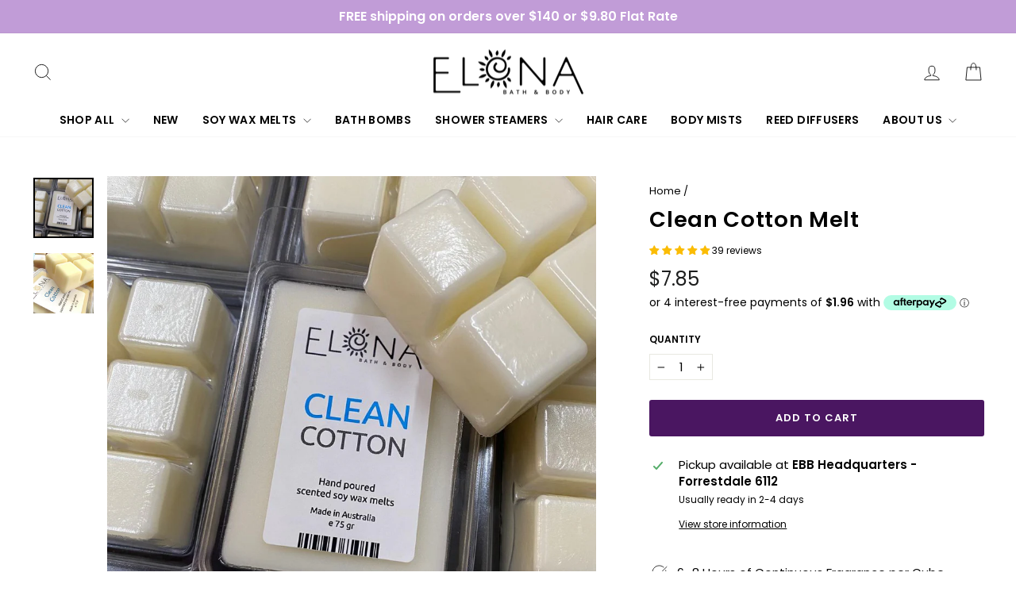

--- FILE ---
content_type: text/html; charset=utf-8
request_url: https://www.elenabathandbody.com.au/products/clean-cotton
body_size: 68879
content:
<!doctype html>
<html class="no-js" lang="en" dir="ltr">
  <head>
    <!-- Google tag (gtag.js) -->
<script async src="https://www.googletagmanager.com/gtag/js?id=GT-PL3L2PW"></script>
<script>
  window.dataLayer = window.dataLayer || [];
  function gtag(){dataLayer.push(arguments);}
  gtag('js', new Date());

  gtag('config', 'GT-PL3L2PW');
</script>
<!-- Start of Booster Apps Seo-0.1--><title>Soy Wax Melt | Australian Made | Long Lasting Fragrance | Clean Cotton Melt</title><meta name="description" content="Clean Cotton Melt made in Australia. Premium, non-toxic soy wax melts with strong, long-lasting fragrance. 240+ fragrances available. A crisp and refreshing scent that captures the essence of freshly laundered linens. This fragrance combines notes of clean cotton, lemon, and lily of the valley, evoking the comforting aroma of a sun-dried breeze. Key Notes: Clean cotton + lemon + lily of the valley Indulge in the luxurious aromas of our soy wax melts," />
<!-- end of Booster Apps SEO -->

    <meta charset="utf-8">
    <meta http-equiv="X-UA-Compatible" content="IE=edge,chrome=1">
    <meta name="viewport" content="width=device-width,initial-scale=1">
    <meta name="theme-color" content="#4a1661">
    
  
  
    <link rel="canonical" href="https://www.elenabathandbody.com.au/products/clean-cotton" />
  

    <link rel="preconnect" href="https://cdn.shopify.com" crossorigin>
    <link rel="preconnect" href="https://fonts.shopifycdn.com" crossorigin>
    <link rel="dns-prefetch" href="https://productreviews.shopifycdn.com">
    <link rel="dns-prefetch" href="https://ajax.googleapis.com">
    <link rel="dns-prefetch" href="https://maps.googleapis.com">
    <link rel="dns-prefetch" href="https://maps.gstatic.com"><link rel="shortcut icon" href="//www.elenabathandbody.com.au/cdn/shop/files/Logo_E_32x32.png?v=1613670723" type="image/png">
<meta property="og:site_name" content="Elena Bath and Body">
  <meta property="og:url" content="https://www.elenabathandbody.com.au/products/clean-cotton">
  <meta property="og:title" content="Clean Cotton Melt">
  <meta property="og:type" content="product">
  <meta property="og:description" content="Clean Cotton Melt made in Australia. Premium, non-toxic soy wax melts with strong, long-lasting fragrance. 240+ fragrances available. A crisp and refreshing scent that captures the essence of freshly laundered linens. This fragrance combines notes of clean cotton, lemon, and lily of the valley, evoking the comforting aroma of a sun-dried breeze. Key Notes: Clean cotton + lemon + lily of the valley Indulge in the luxurious aromas of our soy wax melts,"><meta property="og:image" content="http://www.elenabathandbody.com.au/cdn/shop/files/FC6E23A5-928B-4E85-8020-BCA8D8511942.jpg?v=1756461110">
    <meta property="og:image:secure_url" content="https://www.elenabathandbody.com.au/cdn/shop/files/FC6E23A5-928B-4E85-8020-BCA8D8511942.jpg?v=1756461110">
    <meta property="og:image:width" content="1080">
    <meta property="og:image:height" content="1080"><meta name="twitter:site" content="@">
  <meta name="twitter:card" content="summary_large_image">
  <meta name="twitter:title" content="Clean Cotton Melt">
  <meta name="twitter:description" content="Clean Cotton Melt made in Australia. Premium, non-toxic soy wax melts with strong, long-lasting fragrance. 240+ fragrances available. A crisp and refreshing scent that captures the essence of freshly laundered linens. This fragrance combines notes of clean cotton, lemon, and lily of the valley, evoking the comforting aroma of a sun-dried breeze. Key Notes: Clean cotton + lemon + lily of the valley Indulge in the luxurious aromas of our soy wax melts,">
<style data-shopify>@font-face {
  font-family: Poppins;
  font-weight: 600;
  font-style: normal;
  font-display: swap;
  src: url("//www.elenabathandbody.com.au/cdn/fonts/poppins/poppins_n6.aa29d4918bc243723d56b59572e18228ed0786f6.woff2") format("woff2"),
       url("//www.elenabathandbody.com.au/cdn/fonts/poppins/poppins_n6.5f815d845fe073750885d5b7e619ee00e8111208.woff") format("woff");
}

  @font-face {
  font-family: Poppins;
  font-weight: 400;
  font-style: normal;
  font-display: swap;
  src: url("//www.elenabathandbody.com.au/cdn/fonts/poppins/poppins_n4.0ba78fa5af9b0e1a374041b3ceaadf0a43b41362.woff2") format("woff2"),
       url("//www.elenabathandbody.com.au/cdn/fonts/poppins/poppins_n4.214741a72ff2596839fc9760ee7a770386cf16ca.woff") format("woff");
}


  @font-face {
  font-family: Poppins;
  font-weight: 600;
  font-style: normal;
  font-display: swap;
  src: url("//www.elenabathandbody.com.au/cdn/fonts/poppins/poppins_n6.aa29d4918bc243723d56b59572e18228ed0786f6.woff2") format("woff2"),
       url("//www.elenabathandbody.com.au/cdn/fonts/poppins/poppins_n6.5f815d845fe073750885d5b7e619ee00e8111208.woff") format("woff");
}

  @font-face {
  font-family: Poppins;
  font-weight: 400;
  font-style: italic;
  font-display: swap;
  src: url("//www.elenabathandbody.com.au/cdn/fonts/poppins/poppins_i4.846ad1e22474f856bd6b81ba4585a60799a9f5d2.woff2") format("woff2"),
       url("//www.elenabathandbody.com.au/cdn/fonts/poppins/poppins_i4.56b43284e8b52fc64c1fd271f289a39e8477e9ec.woff") format("woff");
}

  @font-face {
  font-family: Poppins;
  font-weight: 600;
  font-style: italic;
  font-display: swap;
  src: url("//www.elenabathandbody.com.au/cdn/fonts/poppins/poppins_i6.bb8044d6203f492888d626dafda3c2999253e8e9.woff2") format("woff2"),
       url("//www.elenabathandbody.com.au/cdn/fonts/poppins/poppins_i6.e233dec1a61b1e7dead9f920159eda42280a02c3.woff") format("woff");
}

</style><link href="//www.elenabathandbody.com.au/cdn/shop/t/42/assets/theme.css?v=95127596516240714831767847558" rel="stylesheet" type="text/css" media="all" />
<style data-shopify>:root {
    --typeHeaderPrimary: Poppins;
    --typeHeaderFallback: sans-serif;
    --typeHeaderSize: 32px;
    --typeHeaderWeight: 600;
    --typeHeaderLineHeight: 1.3;
    --typeHeaderSpacing: 0.025em;

    --typeBasePrimary:Poppins;
    --typeBaseFallback:sans-serif;
    --typeBaseSize: 15px;
    --typeBaseWeight: 400;
    --typeBaseSpacing: 0.0em;
    --typeBaseLineHeight: 1.4;
    --typeBaselineHeightMinus01: 1.3;

    --typeCollectionTitle: 17px;

    --iconWeight: 2px;
    --iconLinecaps: miter;

    
        --buttonRadius: 3px;
    

    --colorGridOverlayOpacity: 0.1;
    }

    .placeholder-content {
    background-image: linear-gradient(100deg, #ffffff 40%, #f7f7f7 63%, #ffffff 79%);
    }</style><link href="//www.elenabathandbody.com.au/cdn/shop/t/42/assets/custom.css?v=28759075709641617731767845176" rel="stylesheet" type="text/css" media="all" />

    <script>
      document.documentElement.className = document.documentElement.className.replace('no-js', 'js');

      window.theme = window.theme || {};
      theme.routes = {
        home: "/",
        cart: "/cart.js",
        cartPage: "/cart",
        cartAdd: "/cart/add.js",
        cartChange: "/cart/change.js",
        search: "/search",
        predictiveSearch: "/search/suggest"
      };
      theme.strings = {
        soldOut: "Sold Out",
        unavailable: "Unavailable",
        inStockLabel: "In stock, ready to ship",
        oneStockLabel: "Low stock - [count] item left",
        otherStockLabel: "Low stock - [count] items left",
        willNotShipUntil: "Ready to ship [date]",
        willBeInStockAfter: "Back in stock [date]",
        waitingForStock: "Inventory on the way",
        savePrice: "Save [saved_amount]",
        cartEmpty: "Your cart is currently empty.",
        cartTermsConfirmation: "You must agree with the terms and conditions of sales to check out",
        searchCollections: "Collections",
        searchPages: "Pages",
        searchArticles: "Articles",
        productFrom: "from ",
        maxQuantity: "You can only have [quantity] of [title] in your cart."
      };
      theme.settings = {
        cartType: "page",
        isCustomerTemplate: false,
        moneyFormat: "${{amount}}",
        saveType: "dollar",
        productImageSize: "square",
        productImageCover: false,
        predictiveSearch: true,
        predictiveSearchType: null,
        predictiveSearchVendor: false,
        predictiveSearchPrice: true,
        quickView: true,
        themeName: 'Impulse',
        themeVersion: "7.4.0"
      };
    </script>

    <script>window.performance && window.performance.mark && window.performance.mark('shopify.content_for_header.start');</script><meta name="google-site-verification" content="5HfehsLoSdZd6ftHNCBPb6yf108uSfJr1EIMIvYOnx8">
<meta name="facebook-domain-verification" content="w1izafmr0ozyyr1bmi7jonbd7cn7x3">
<meta id="shopify-digital-wallet" name="shopify-digital-wallet" content="/1661337667/digital_wallets/dialog">
<meta name="shopify-checkout-api-token" content="e139190be533474cf5c3fd205c924618">
<meta id="in-context-paypal-metadata" data-shop-id="1661337667" data-venmo-supported="false" data-environment="production" data-locale="en_US" data-paypal-v4="true" data-currency="AUD">
<link rel="alternate" type="application/json+oembed" href="https://www.elenabathandbody.com.au/products/clean-cotton.oembed">
<script async="async" src="/checkouts/internal/preloads.js?locale=en-AU"></script>
<link rel="preconnect" href="https://shop.app" crossorigin="anonymous">
<script async="async" src="https://shop.app/checkouts/internal/preloads.js?locale=en-AU&shop_id=1661337667" crossorigin="anonymous"></script>
<script id="apple-pay-shop-capabilities" type="application/json">{"shopId":1661337667,"countryCode":"AU","currencyCode":"AUD","merchantCapabilities":["supports3DS"],"merchantId":"gid:\/\/shopify\/Shop\/1661337667","merchantName":"Elena Bath and Body","requiredBillingContactFields":["postalAddress","email","phone"],"requiredShippingContactFields":["postalAddress","email","phone"],"shippingType":"shipping","supportedNetworks":["visa","masterCard","amex","jcb"],"total":{"type":"pending","label":"Elena Bath and Body","amount":"1.00"},"shopifyPaymentsEnabled":true,"supportsSubscriptions":true}</script>
<script id="shopify-features" type="application/json">{"accessToken":"e139190be533474cf5c3fd205c924618","betas":["rich-media-storefront-analytics"],"domain":"www.elenabathandbody.com.au","predictiveSearch":true,"shopId":1661337667,"locale":"en"}</script>
<script>var Shopify = Shopify || {};
Shopify.shop = "soap-by-elena.myshopify.com";
Shopify.locale = "en";
Shopify.currency = {"active":"AUD","rate":"1.0"};
Shopify.country = "AU";
Shopify.theme = {"name":"Impulse - EBB - 08.01.26","id":182621471015,"schema_name":"Impulse","schema_version":"7.4.0","theme_store_id":857,"role":"main"};
Shopify.theme.handle = "null";
Shopify.theme.style = {"id":null,"handle":null};
Shopify.cdnHost = "www.elenabathandbody.com.au/cdn";
Shopify.routes = Shopify.routes || {};
Shopify.routes.root = "/";</script>
<script type="module">!function(o){(o.Shopify=o.Shopify||{}).modules=!0}(window);</script>
<script>!function(o){function n(){var o=[];function n(){o.push(Array.prototype.slice.apply(arguments))}return n.q=o,n}var t=o.Shopify=o.Shopify||{};t.loadFeatures=n(),t.autoloadFeatures=n()}(window);</script>
<script>
  window.ShopifyPay = window.ShopifyPay || {};
  window.ShopifyPay.apiHost = "shop.app\/pay";
  window.ShopifyPay.redirectState = null;
</script>
<script id="shop-js-analytics" type="application/json">{"pageType":"product"}</script>
<script defer="defer" async type="module" src="//www.elenabathandbody.com.au/cdn/shopifycloud/shop-js/modules/v2/client.init-shop-cart-sync_WVOgQShq.en.esm.js"></script>
<script defer="defer" async type="module" src="//www.elenabathandbody.com.au/cdn/shopifycloud/shop-js/modules/v2/chunk.common_C_13GLB1.esm.js"></script>
<script defer="defer" async type="module" src="//www.elenabathandbody.com.au/cdn/shopifycloud/shop-js/modules/v2/chunk.modal_CLfMGd0m.esm.js"></script>
<script type="module">
  await import("//www.elenabathandbody.com.au/cdn/shopifycloud/shop-js/modules/v2/client.init-shop-cart-sync_WVOgQShq.en.esm.js");
await import("//www.elenabathandbody.com.au/cdn/shopifycloud/shop-js/modules/v2/chunk.common_C_13GLB1.esm.js");
await import("//www.elenabathandbody.com.au/cdn/shopifycloud/shop-js/modules/v2/chunk.modal_CLfMGd0m.esm.js");

  window.Shopify.SignInWithShop?.initShopCartSync?.({"fedCMEnabled":true,"windoidEnabled":true});

</script>
<script>
  window.Shopify = window.Shopify || {};
  if (!window.Shopify.featureAssets) window.Shopify.featureAssets = {};
  window.Shopify.featureAssets['shop-js'] = {"shop-cart-sync":["modules/v2/client.shop-cart-sync_DuR37GeY.en.esm.js","modules/v2/chunk.common_C_13GLB1.esm.js","modules/v2/chunk.modal_CLfMGd0m.esm.js"],"init-fed-cm":["modules/v2/client.init-fed-cm_BucUoe6W.en.esm.js","modules/v2/chunk.common_C_13GLB1.esm.js","modules/v2/chunk.modal_CLfMGd0m.esm.js"],"shop-toast-manager":["modules/v2/client.shop-toast-manager_B0JfrpKj.en.esm.js","modules/v2/chunk.common_C_13GLB1.esm.js","modules/v2/chunk.modal_CLfMGd0m.esm.js"],"init-shop-cart-sync":["modules/v2/client.init-shop-cart-sync_WVOgQShq.en.esm.js","modules/v2/chunk.common_C_13GLB1.esm.js","modules/v2/chunk.modal_CLfMGd0m.esm.js"],"shop-button":["modules/v2/client.shop-button_B_U3bv27.en.esm.js","modules/v2/chunk.common_C_13GLB1.esm.js","modules/v2/chunk.modal_CLfMGd0m.esm.js"],"init-windoid":["modules/v2/client.init-windoid_DuP9q_di.en.esm.js","modules/v2/chunk.common_C_13GLB1.esm.js","modules/v2/chunk.modal_CLfMGd0m.esm.js"],"shop-cash-offers":["modules/v2/client.shop-cash-offers_BmULhtno.en.esm.js","modules/v2/chunk.common_C_13GLB1.esm.js","modules/v2/chunk.modal_CLfMGd0m.esm.js"],"pay-button":["modules/v2/client.pay-button_CrPSEbOK.en.esm.js","modules/v2/chunk.common_C_13GLB1.esm.js","modules/v2/chunk.modal_CLfMGd0m.esm.js"],"init-customer-accounts":["modules/v2/client.init-customer-accounts_jNk9cPYQ.en.esm.js","modules/v2/client.shop-login-button_DJ5ldayH.en.esm.js","modules/v2/chunk.common_C_13GLB1.esm.js","modules/v2/chunk.modal_CLfMGd0m.esm.js"],"avatar":["modules/v2/client.avatar_BTnouDA3.en.esm.js"],"checkout-modal":["modules/v2/client.checkout-modal_pBPyh9w8.en.esm.js","modules/v2/chunk.common_C_13GLB1.esm.js","modules/v2/chunk.modal_CLfMGd0m.esm.js"],"init-shop-for-new-customer-accounts":["modules/v2/client.init-shop-for-new-customer-accounts_BUoCy7a5.en.esm.js","modules/v2/client.shop-login-button_DJ5ldayH.en.esm.js","modules/v2/chunk.common_C_13GLB1.esm.js","modules/v2/chunk.modal_CLfMGd0m.esm.js"],"init-customer-accounts-sign-up":["modules/v2/client.init-customer-accounts-sign-up_CnczCz9H.en.esm.js","modules/v2/client.shop-login-button_DJ5ldayH.en.esm.js","modules/v2/chunk.common_C_13GLB1.esm.js","modules/v2/chunk.modal_CLfMGd0m.esm.js"],"init-shop-email-lookup-coordinator":["modules/v2/client.init-shop-email-lookup-coordinator_CzjY5t9o.en.esm.js","modules/v2/chunk.common_C_13GLB1.esm.js","modules/v2/chunk.modal_CLfMGd0m.esm.js"],"shop-follow-button":["modules/v2/client.shop-follow-button_CsYC63q7.en.esm.js","modules/v2/chunk.common_C_13GLB1.esm.js","modules/v2/chunk.modal_CLfMGd0m.esm.js"],"shop-login-button":["modules/v2/client.shop-login-button_DJ5ldayH.en.esm.js","modules/v2/chunk.common_C_13GLB1.esm.js","modules/v2/chunk.modal_CLfMGd0m.esm.js"],"shop-login":["modules/v2/client.shop-login_B9ccPdmx.en.esm.js","modules/v2/chunk.common_C_13GLB1.esm.js","modules/v2/chunk.modal_CLfMGd0m.esm.js"],"lead-capture":["modules/v2/client.lead-capture_D0K_KgYb.en.esm.js","modules/v2/chunk.common_C_13GLB1.esm.js","modules/v2/chunk.modal_CLfMGd0m.esm.js"],"payment-terms":["modules/v2/client.payment-terms_BWmiNN46.en.esm.js","modules/v2/chunk.common_C_13GLB1.esm.js","modules/v2/chunk.modal_CLfMGd0m.esm.js"]};
</script>
<script>(function() {
  var isLoaded = false;
  function asyncLoad() {
    if (isLoaded) return;
    isLoaded = true;
    var urls = ["https:\/\/s3.amazonaws.com\/verge-shopify\/verge-json-ld.js?shop=soap-by-elena.myshopify.com","\/\/cdn.shopify.com\/proxy\/6ffe1119bfb4221ce87e8b216fdfab6ad621843a38b061e5c4521e8c6f31b985\/app.ilovebyob.com\/static\/shopify_app\/js\/cart.js?shop=soap-by-elena.myshopify.com\u0026sp-cache-control=cHVibGljLCBtYXgtYWdlPTkwMA","https:\/\/cdn.hextom.com\/js\/eventpromotionbar.js?shop=soap-by-elena.myshopify.com","https:\/\/cdn.hextom.com\/js\/quickannouncementbar.js?shop=soap-by-elena.myshopify.com","https:\/\/cdn.hextom.com\/js\/freeshippingbar.js?shop=soap-by-elena.myshopify.com","https:\/\/cdn.hextom.com\/js\/ultimatesalesboost.js?shop=soap-by-elena.myshopify.com","https:\/\/cdn2.hextom.com\/js\/smartpushmarketing.js?shop=soap-by-elena.myshopify.com"];
    for (var i = 0; i < urls.length; i++) {
      var s = document.createElement('script');
      s.type = 'text/javascript';
      s.async = true;
      s.src = urls[i];
      var x = document.getElementsByTagName('script')[0];
      x.parentNode.insertBefore(s, x);
    }
  };
  if(window.attachEvent) {
    window.attachEvent('onload', asyncLoad);
  } else {
    window.addEventListener('load', asyncLoad, false);
  }
})();</script>
<script id="__st">var __st={"a":1661337667,"offset":28800,"reqid":"7df40fc7-9328-4c67-b8a8-f72c3ec60c1e-1769557860","pageurl":"www.elenabathandbody.com.au\/products\/clean-cotton","u":"c9b6f9d40995","p":"product","rtyp":"product","rid":4516568825931};</script>
<script>window.ShopifyPaypalV4VisibilityTracking = true;</script>
<script id="captcha-bootstrap">!function(){'use strict';const t='contact',e='account',n='new_comment',o=[[t,t],['blogs',n],['comments',n],[t,'customer']],c=[[e,'customer_login'],[e,'guest_login'],[e,'recover_customer_password'],[e,'create_customer']],r=t=>t.map((([t,e])=>`form[action*='/${t}']:not([data-nocaptcha='true']) input[name='form_type'][value='${e}']`)).join(','),a=t=>()=>t?[...document.querySelectorAll(t)].map((t=>t.form)):[];function s(){const t=[...o],e=r(t);return a(e)}const i='password',u='form_key',d=['recaptcha-v3-token','g-recaptcha-response','h-captcha-response',i],f=()=>{try{return window.sessionStorage}catch{return}},m='__shopify_v',_=t=>t.elements[u];function p(t,e,n=!1){try{const o=window.sessionStorage,c=JSON.parse(o.getItem(e)),{data:r}=function(t){const{data:e,action:n}=t;return t[m]||n?{data:e,action:n}:{data:t,action:n}}(c);for(const[e,n]of Object.entries(r))t.elements[e]&&(t.elements[e].value=n);n&&o.removeItem(e)}catch(o){console.error('form repopulation failed',{error:o})}}const l='form_type',E='cptcha';function T(t){t.dataset[E]=!0}const w=window,h=w.document,L='Shopify',v='ce_forms',y='captcha';let A=!1;((t,e)=>{const n=(g='f06e6c50-85a8-45c8-87d0-21a2b65856fe',I='https://cdn.shopify.com/shopifycloud/storefront-forms-hcaptcha/ce_storefront_forms_captcha_hcaptcha.v1.5.2.iife.js',D={infoText:'Protected by hCaptcha',privacyText:'Privacy',termsText:'Terms'},(t,e,n)=>{const o=w[L][v],c=o.bindForm;if(c)return c(t,g,e,D).then(n);var r;o.q.push([[t,g,e,D],n]),r=I,A||(h.body.append(Object.assign(h.createElement('script'),{id:'captcha-provider',async:!0,src:r})),A=!0)});var g,I,D;w[L]=w[L]||{},w[L][v]=w[L][v]||{},w[L][v].q=[],w[L][y]=w[L][y]||{},w[L][y].protect=function(t,e){n(t,void 0,e),T(t)},Object.freeze(w[L][y]),function(t,e,n,w,h,L){const[v,y,A,g]=function(t,e,n){const i=e?o:[],u=t?c:[],d=[...i,...u],f=r(d),m=r(i),_=r(d.filter((([t,e])=>n.includes(e))));return[a(f),a(m),a(_),s()]}(w,h,L),I=t=>{const e=t.target;return e instanceof HTMLFormElement?e:e&&e.form},D=t=>v().includes(t);t.addEventListener('submit',(t=>{const e=I(t);if(!e)return;const n=D(e)&&!e.dataset.hcaptchaBound&&!e.dataset.recaptchaBound,o=_(e),c=g().includes(e)&&(!o||!o.value);(n||c)&&t.preventDefault(),c&&!n&&(function(t){try{if(!f())return;!function(t){const e=f();if(!e)return;const n=_(t);if(!n)return;const o=n.value;o&&e.removeItem(o)}(t);const e=Array.from(Array(32),(()=>Math.random().toString(36)[2])).join('');!function(t,e){_(t)||t.append(Object.assign(document.createElement('input'),{type:'hidden',name:u})),t.elements[u].value=e}(t,e),function(t,e){const n=f();if(!n)return;const o=[...t.querySelectorAll(`input[type='${i}']`)].map((({name:t})=>t)),c=[...d,...o],r={};for(const[a,s]of new FormData(t).entries())c.includes(a)||(r[a]=s);n.setItem(e,JSON.stringify({[m]:1,action:t.action,data:r}))}(t,e)}catch(e){console.error('failed to persist form',e)}}(e),e.submit())}));const S=(t,e)=>{t&&!t.dataset[E]&&(n(t,e.some((e=>e===t))),T(t))};for(const o of['focusin','change'])t.addEventListener(o,(t=>{const e=I(t);D(e)&&S(e,y())}));const B=e.get('form_key'),M=e.get(l),P=B&&M;t.addEventListener('DOMContentLoaded',(()=>{const t=y();if(P)for(const e of t)e.elements[l].value===M&&p(e,B);[...new Set([...A(),...v().filter((t=>'true'===t.dataset.shopifyCaptcha))])].forEach((e=>S(e,t)))}))}(h,new URLSearchParams(w.location.search),n,t,e,['guest_login'])})(!0,!0)}();</script>
<script integrity="sha256-4kQ18oKyAcykRKYeNunJcIwy7WH5gtpwJnB7kiuLZ1E=" data-source-attribution="shopify.loadfeatures" defer="defer" src="//www.elenabathandbody.com.au/cdn/shopifycloud/storefront/assets/storefront/load_feature-a0a9edcb.js" crossorigin="anonymous"></script>
<script crossorigin="anonymous" defer="defer" src="//www.elenabathandbody.com.au/cdn/shopifycloud/storefront/assets/shopify_pay/storefront-65b4c6d7.js?v=20250812"></script>
<script data-source-attribution="shopify.dynamic_checkout.dynamic.init">var Shopify=Shopify||{};Shopify.PaymentButton=Shopify.PaymentButton||{isStorefrontPortableWallets:!0,init:function(){window.Shopify.PaymentButton.init=function(){};var t=document.createElement("script");t.src="https://www.elenabathandbody.com.au/cdn/shopifycloud/portable-wallets/latest/portable-wallets.en.js",t.type="module",document.head.appendChild(t)}};
</script>
<script data-source-attribution="shopify.dynamic_checkout.buyer_consent">
  function portableWalletsHideBuyerConsent(e){var t=document.getElementById("shopify-buyer-consent"),n=document.getElementById("shopify-subscription-policy-button");t&&n&&(t.classList.add("hidden"),t.setAttribute("aria-hidden","true"),n.removeEventListener("click",e))}function portableWalletsShowBuyerConsent(e){var t=document.getElementById("shopify-buyer-consent"),n=document.getElementById("shopify-subscription-policy-button");t&&n&&(t.classList.remove("hidden"),t.removeAttribute("aria-hidden"),n.addEventListener("click",e))}window.Shopify?.PaymentButton&&(window.Shopify.PaymentButton.hideBuyerConsent=portableWalletsHideBuyerConsent,window.Shopify.PaymentButton.showBuyerConsent=portableWalletsShowBuyerConsent);
</script>
<script data-source-attribution="shopify.dynamic_checkout.cart.bootstrap">document.addEventListener("DOMContentLoaded",(function(){function t(){return document.querySelector("shopify-accelerated-checkout-cart, shopify-accelerated-checkout")}if(t())Shopify.PaymentButton.init();else{new MutationObserver((function(e,n){t()&&(Shopify.PaymentButton.init(),n.disconnect())})).observe(document.body,{childList:!0,subtree:!0})}}));
</script>
<link id="shopify-accelerated-checkout-styles" rel="stylesheet" media="screen" href="https://www.elenabathandbody.com.au/cdn/shopifycloud/portable-wallets/latest/accelerated-checkout-backwards-compat.css" crossorigin="anonymous">
<style id="shopify-accelerated-checkout-cart">
        #shopify-buyer-consent {
  margin-top: 1em;
  display: inline-block;
  width: 100%;
}

#shopify-buyer-consent.hidden {
  display: none;
}

#shopify-subscription-policy-button {
  background: none;
  border: none;
  padding: 0;
  text-decoration: underline;
  font-size: inherit;
  cursor: pointer;
}

#shopify-subscription-policy-button::before {
  box-shadow: none;
}

      </style>

<script>window.performance && window.performance.mark && window.performance.mark('shopify.content_for_header.end');</script>

    <script src="//www.elenabathandbody.com.au/cdn/shop/t/42/assets/vendor-scripts-v11.js" defer="defer"></script><link rel="stylesheet" href="//www.elenabathandbody.com.au/cdn/shop/t/42/assets/country-flags.css"><script src="//www.elenabathandbody.com.au/cdn/shop/t/42/assets/theme.js?v=66447858802808184731767845176" defer="defer"></script>

    <script src="https://a.klaviyo.com/media/js/onsite/onsite.js"></script>
<script>
    var klaviyo = klaviyo || [];
    klaviyo.init({
      account: "VLyJ93",
      platform: "shopify"
    });
    klaviyo.enable("backinstock",{ 
    trigger: {
      product_page_text: "Notify Me When Available",
      product_page_class: "btn",
      product_page_text_align: "center",
      product_page_margin: "0px",
      replace_anchor: false
    },
    modal: {
     headline: "{product_name}",
     body_content: "Register to receive a notification when this item comes back in stock.",
     email_field_label: "Email",
     button_label: "Notify me when available",
     subscription_success_label: "You're in! We'll let you know when it's back.",
     footer_content: '',
     additional_styles: "@import url('https://fonts.googleapis.com/css?family=Helvetica+Neue');",
     drop_background_color: "#000",
     background_color: "#fff",
     text_color: "#222",
     button_text_color: "#fff",
     button_background_color: "#439fdb",
     close_button_color: "#ccc",
     error_background_color: "#fcd6d7",
     error_text_color: "#C72E2F",
     success_background_color: "#d3efcd",
     success_text_color: "#1B9500"
    }
  });
</script>


  <!-- BEGIN app block: shopify://apps/minmaxify-order-limits/blocks/app-embed-block/3acfba32-89f3-4377-ae20-cbb9abc48475 -->

<!-- END app block --><!-- BEGIN app block: shopify://apps/klaviyo-email-marketing-sms/blocks/klaviyo-onsite-embed/2632fe16-c075-4321-a88b-50b567f42507 -->












  <script async src="https://static.klaviyo.com/onsite/js/VLyJ93/klaviyo.js?company_id=VLyJ93"></script>
  <script>!function(){if(!window.klaviyo){window._klOnsite=window._klOnsite||[];try{window.klaviyo=new Proxy({},{get:function(n,i){return"push"===i?function(){var n;(n=window._klOnsite).push.apply(n,arguments)}:function(){for(var n=arguments.length,o=new Array(n),w=0;w<n;w++)o[w]=arguments[w];var t="function"==typeof o[o.length-1]?o.pop():void 0,e=new Promise((function(n){window._klOnsite.push([i].concat(o,[function(i){t&&t(i),n(i)}]))}));return e}}})}catch(n){window.klaviyo=window.klaviyo||[],window.klaviyo.push=function(){var n;(n=window._klOnsite).push.apply(n,arguments)}}}}();</script>

  
    <script id="viewed_product">
      if (item == null) {
        var _learnq = _learnq || [];

        var MetafieldReviews = null
        var MetafieldYotpoRating = null
        var MetafieldYotpoCount = null
        var MetafieldLooxRating = null
        var MetafieldLooxCount = null
        var okendoProduct = null
        var okendoProductReviewCount = null
        var okendoProductReviewAverageValue = null
        try {
          // The following fields are used for Customer Hub recently viewed in order to add reviews.
          // This information is not part of __kla_viewed. Instead, it is part of __kla_viewed_reviewed_items
          MetafieldReviews = {"rating":{"scale_min":"1.0","scale_max":"5.0","value":"4.79"},"rating_count":39};
          MetafieldYotpoRating = null
          MetafieldYotpoCount = null
          MetafieldLooxRating = null
          MetafieldLooxCount = null

          okendoProduct = null
          // If the okendo metafield is not legacy, it will error, which then requires the new json formatted data
          if (okendoProduct && 'error' in okendoProduct) {
            okendoProduct = null
          }
          okendoProductReviewCount = okendoProduct ? okendoProduct.reviewCount : null
          okendoProductReviewAverageValue = okendoProduct ? okendoProduct.reviewAverageValue : null
        } catch (error) {
          console.error('Error in Klaviyo onsite reviews tracking:', error);
        }

        var item = {
          Name: "Clean Cotton Melt",
          ProductID: 4516568825931,
          Categories: ["All Products","Soy Wax Melts","Soy Wax Melts - Black Friday","Stocking Stuffers Under $10","Wax Melts - Best Sellers - Top 20","Wax Melts Fresh \u0026 Clean","Wax melts ★★","★★ Soy Wax Melts ★★"],
          ImageURL: "https://www.elenabathandbody.com.au/cdn/shop/files/FC6E23A5-928B-4E85-8020-BCA8D8511942_grande.jpg?v=1756461110",
          URL: "https://www.elenabathandbody.com.au/products/clean-cotton",
          Brand: "Elena Bath and Body",
          Price: "$7.85",
          Value: "7.85",
          CompareAtPrice: "$0.00"
        };
        _learnq.push(['track', 'Viewed Product', item]);
        _learnq.push(['trackViewedItem', {
          Title: item.Name,
          ItemId: item.ProductID,
          Categories: item.Categories,
          ImageUrl: item.ImageURL,
          Url: item.URL,
          Metadata: {
            Brand: item.Brand,
            Price: item.Price,
            Value: item.Value,
            CompareAtPrice: item.CompareAtPrice
          },
          metafields:{
            reviews: MetafieldReviews,
            yotpo:{
              rating: MetafieldYotpoRating,
              count: MetafieldYotpoCount,
            },
            loox:{
              rating: MetafieldLooxRating,
              count: MetafieldLooxCount,
            },
            okendo: {
              rating: okendoProductReviewAverageValue,
              count: okendoProductReviewCount,
            }
          }
        }]);
      }
    </script>
  




  <script>
    window.klaviyoReviewsProductDesignMode = false
  </script>







<!-- END app block --><!-- BEGIN app block: shopify://apps/monster-cart-upsell-free-gifts/blocks/app-embed/a1b8e58a-bf1d-4e0f-8768-a387c3f643c0 --><script>  
  window.mu_version = 1.8
  
      window.mu_product = {
        ...{"id":4516568825931,"title":"Clean Cotton Melt","handle":"clean-cotton","description":"\u003cp\u003eA crisp and refreshing scent that captures the essence of freshly laundered linens. This fragrance combines notes of clean cotton, lemon, and lily of the valley, evoking the comforting aroma of a sun-dried breeze.\u003c\/p\u003e\n\u003cp\u003e\u003cstrong\u003eKey Notes:\u003c\/strong\u003e \u003cem\u003eClean cotton + lemon + lily of the valley\u003c\/em\u003e\u003c\/p\u003e Indulge in the luxurious aromas of our soy wax melts, thoughtfully crafted to fill your home with long-lasting, flame-free fragrance. Made with premium ingredients, they deliver a clean scent throw without harsh chemicals, making them a safe and delightful choice.\n\n\u003cp\u003e\nSimply pop one into your favourite warmer and let the soothing aromas elevate your space.\n\n\u003c\/p\u003e\n\n\u003cp\u003e\nOur wax melts come in a range of collections, including\n\u003ca href=\"https:\/\/www.elenabathandbody.com.au\/collections\/wax-melts-australiana\"\u003e \u003cspan style=\"color: rgb(43, 0, 255);\"\u003e\u003cem\u003eAustraliana\u003c\/em\u003e\u003c\/span\u003e\u003c\/a\u003e\u003cspan style=\"color: rgb(43, 0, 255);\"\u003e\u003cem\u003e,\u003c\/em\u003e\u003c\/span\u003e\u003cem\u003e \u003ca href=\"https:\/\/www.elenabathandbody.com.au\/collections\/wax-melts-citrus\"\u003e\u003cspan style=\"color: rgb(43, 0, 255);\"\u003eCitrus \u0026amp; Zesty\u003c\/span\u003e\u003c\/a\u003e\u003c\/em\u003e\u003cspan style=\"color: rgb(43, 0, 255);\"\u003e\u003cem\u003e, \u003ca href=\"https:\/\/www.elenabathandbody.com.au\/collections\/wax-melts-fresh-clean\"\u003eFresh \u0026amp; Clean,\u003c\/a\u003e \u003ca href=\"https:\/\/www.elenabathandbody.com.au\/collections\/wax-melts-fruity\"\u003eFruity,\u003c\/a\u003e \u003ca href=\"https:\/\/www.elenabathandbody.com.au\/collections\/wax-melts-floral\"\u003eFloral,\u003c\/a\u003e \u003ca href=\"https:\/\/www.elenabathandbody.com.au\/collections\/wax-melts-herbal\"\u003eHerbal \u0026amp; Essential Oils,\u003c\/a\u003e \u003ca href=\"https:\/\/www.elenabathandbody.com.au\/collections\/wax-melts-oriental-spice-woodsy\"\u003eOriental Spicy \u0026amp; Woodsy,\u003c\/a\u003e \u003ca href=\"https:\/\/www.elenabathandbody.com.au\/collections\/wax-melts-sweet-decadent\"\u003eSweet \u0026amp; Decadent,\u003c\/a\u003e \u003c\/em\u003e\u003ca href=\"https:\/\/www.elenabathandbody.com.au\/collections\/wax-melts-tropical\"\u003e\u003cem\u003eTropical,\u003c\/em\u003e\u003c\/a\u003e\u003c\/span\u003e and \u003ca href=\"https:\/\/www.elenabathandbody.com.au\/collections\/wax-melts-perfume-inspirations\"\u003e\u003cspan style=\"color: rgb(43, 0, 255);\"\u003e\u003cem\u003ePerfume Inspirations,\u003c\/em\u003e\u003c\/span\u003e\u003c\/a\u003e with a fragrance for every mood and season.\n\n\u003c\/p\u003e\n\n\u003cp\u003e\nBe sure to check out our \u003ca href=\"https:\/\/www.elenabathandbody.com.au\/collections\/wax-melts-of-the-month\"\u003e\u003cspan style=\"color: rgb(43, 0, 255);\"\u003e\u003cem\u003eMelts of the Month\u003c\/em\u003e\u003c\/span\u003e\u003c\/a\u003e collection, featuring exclusive scents that change monthly for an extra special treat!\u003c\/p\u003e","published_at":"2021-09-16T08:56:32+08:00","created_at":"2020-04-08T16:00:56+08:00","vendor":"Elena Bath and Body","type":"Soy Wax Melts","tags":["february","popular","wax"],"price":785,"price_min":785,"price_max":785,"available":true,"price_varies":false,"compare_at_price":null,"compare_at_price_min":0,"compare_at_price_max":0,"compare_at_price_varies":false,"variants":[{"id":32030084956235,"title":"Default Title","option1":"Default Title","option2":null,"option3":null,"sku":"WM-16B","requires_shipping":true,"taxable":true,"featured_image":null,"available":true,"name":"Clean Cotton Melt","public_title":null,"options":["Default Title"],"price":785,"weight":100,"compare_at_price":null,"inventory_management":"shopify","barcode":"84956235","requires_selling_plan":false,"selling_plan_allocations":[]}],"images":["\/\/www.elenabathandbody.com.au\/cdn\/shop\/files\/FC6E23A5-928B-4E85-8020-BCA8D8511942.jpg?v=1756461110","\/\/www.elenabathandbody.com.au\/cdn\/shop\/files\/clean-cotton-melt-wax-melts-elena-bath-and-body.jpg?v=1756278050"],"featured_image":"\/\/www.elenabathandbody.com.au\/cdn\/shop\/files\/FC6E23A5-928B-4E85-8020-BCA8D8511942.jpg?v=1756461110","options":["Title"],"media":[{"alt":null,"id":41853168288039,"position":1,"preview_image":{"aspect_ratio":1.0,"height":1080,"width":1080,"src":"\/\/www.elenabathandbody.com.au\/cdn\/shop\/files\/FC6E23A5-928B-4E85-8020-BCA8D8511942.jpg?v=1756461110"},"aspect_ratio":1.0,"height":1080,"media_type":"image","src":"\/\/www.elenabathandbody.com.au\/cdn\/shop\/files\/FC6E23A5-928B-4E85-8020-BCA8D8511942.jpg?v=1756461110","width":1080},{"alt":"Clean Cotton Melt-Soy Wax Melts-Elena Bath and Body-natural-eco-friendly-pure-strong-fragrance-long-lasting-handmade-in-australia","id":40114903449895,"position":2,"preview_image":{"aspect_ratio":1.0,"height":1080,"width":1080,"src":"\/\/www.elenabathandbody.com.au\/cdn\/shop\/files\/clean-cotton-melt-wax-melts-elena-bath-and-body.jpg?v=1756278050"},"aspect_ratio":1.0,"height":1080,"media_type":"image","src":"\/\/www.elenabathandbody.com.au\/cdn\/shop\/files\/clean-cotton-melt-wax-melts-elena-bath-and-body.jpg?v=1756278050","width":1080}],"requires_selling_plan":false,"selling_plan_groups":[],"content":"\u003cp\u003eA crisp and refreshing scent that captures the essence of freshly laundered linens. This fragrance combines notes of clean cotton, lemon, and lily of the valley, evoking the comforting aroma of a sun-dried breeze.\u003c\/p\u003e\n\u003cp\u003e\u003cstrong\u003eKey Notes:\u003c\/strong\u003e \u003cem\u003eClean cotton + lemon + lily of the valley\u003c\/em\u003e\u003c\/p\u003e Indulge in the luxurious aromas of our soy wax melts, thoughtfully crafted to fill your home with long-lasting, flame-free fragrance. Made with premium ingredients, they deliver a clean scent throw without harsh chemicals, making them a safe and delightful choice.\n\n\u003cp\u003e\nSimply pop one into your favourite warmer and let the soothing aromas elevate your space.\n\n\u003c\/p\u003e\n\n\u003cp\u003e\nOur wax melts come in a range of collections, including\n\u003ca href=\"https:\/\/www.elenabathandbody.com.au\/collections\/wax-melts-australiana\"\u003e \u003cspan style=\"color: rgb(43, 0, 255);\"\u003e\u003cem\u003eAustraliana\u003c\/em\u003e\u003c\/span\u003e\u003c\/a\u003e\u003cspan style=\"color: rgb(43, 0, 255);\"\u003e\u003cem\u003e,\u003c\/em\u003e\u003c\/span\u003e\u003cem\u003e \u003ca href=\"https:\/\/www.elenabathandbody.com.au\/collections\/wax-melts-citrus\"\u003e\u003cspan style=\"color: rgb(43, 0, 255);\"\u003eCitrus \u0026amp; Zesty\u003c\/span\u003e\u003c\/a\u003e\u003c\/em\u003e\u003cspan style=\"color: rgb(43, 0, 255);\"\u003e\u003cem\u003e, \u003ca href=\"https:\/\/www.elenabathandbody.com.au\/collections\/wax-melts-fresh-clean\"\u003eFresh \u0026amp; Clean,\u003c\/a\u003e \u003ca href=\"https:\/\/www.elenabathandbody.com.au\/collections\/wax-melts-fruity\"\u003eFruity,\u003c\/a\u003e \u003ca href=\"https:\/\/www.elenabathandbody.com.au\/collections\/wax-melts-floral\"\u003eFloral,\u003c\/a\u003e \u003ca href=\"https:\/\/www.elenabathandbody.com.au\/collections\/wax-melts-herbal\"\u003eHerbal \u0026amp; Essential Oils,\u003c\/a\u003e \u003ca href=\"https:\/\/www.elenabathandbody.com.au\/collections\/wax-melts-oriental-spice-woodsy\"\u003eOriental Spicy \u0026amp; Woodsy,\u003c\/a\u003e \u003ca href=\"https:\/\/www.elenabathandbody.com.au\/collections\/wax-melts-sweet-decadent\"\u003eSweet \u0026amp; Decadent,\u003c\/a\u003e \u003c\/em\u003e\u003ca href=\"https:\/\/www.elenabathandbody.com.au\/collections\/wax-melts-tropical\"\u003e\u003cem\u003eTropical,\u003c\/em\u003e\u003c\/a\u003e\u003c\/span\u003e and \u003ca href=\"https:\/\/www.elenabathandbody.com.au\/collections\/wax-melts-perfume-inspirations\"\u003e\u003cspan style=\"color: rgb(43, 0, 255);\"\u003e\u003cem\u003ePerfume Inspirations,\u003c\/em\u003e\u003c\/span\u003e\u003c\/a\u003e with a fragrance for every mood and season.\n\n\u003c\/p\u003e\n\n\u003cp\u003e\nBe sure to check out our \u003ca href=\"https:\/\/www.elenabathandbody.com.au\/collections\/wax-melts-of-the-month\"\u003e\u003cspan style=\"color: rgb(43, 0, 255);\"\u003e\u003cem\u003eMelts of the Month\u003c\/em\u003e\u003c\/span\u003e\u003c\/a\u003e collection, featuring exclusive scents that change monthly for an extra special treat!\u003c\/p\u003e"},
    collections: [{"id":496022094119,"handle":"all-products-1","title":"All Products","updated_at":"2026-01-27T20:04:08+08:00","body_html":"","published_at":"2025-03-06T09:41:46+08:00","sort_order":"best-selling","template_suffix":"","disjunctive":false,"rules":[{"column":"variant_price","relation":"greater_than","condition":"0.1"}],"published_scope":"global","image":{"created_at":"2025-03-06T09:55:39+08:00","alt":null,"width":1080,"height":1080,"src":"\/\/www.elenabathandbody.com.au\/cdn\/shop\/collections\/Elena_Bath_and_Body.jpg?v=1741226139"}},{"id":97423720515,"handle":"soy-wax-melts","title":"Soy Wax Melts","updated_at":"2026-01-27T20:04:08+08:00","body_html":"\u003ch2 data-path-to-node=\"9,0\"\u003ePremium Hand-Poured Soy Wax Melts | Handmade in Perth.\u003c\/h2\u003e\n\u003cp data-path-to-node=\"9,1\"\u003eDiscover the best soy wax melts in Australia, handcrafted in Perth, WA for a superior home fragrance experience. At Elena Bath and Body, we specialize in strongly scented, easy to use wax melts designed for those who value a powerful and consistent scent throw. Each cube is hand-poured using premium soy wax and high-quality, non-toxic fragrance oils, ensuring a clean, long-lasting aroma that fills even large open-plan spaces.\u003c\/p\u003e\n\u003cp data-path-to-node=\"9,2\"\u003eOur wax melts provide approximately 6 to 8 hours of beautifully scented aroma per cube. Whether you prefer zesty citrus, calming florals, or warm gourmand scents, our collection of over 240 fragrances offers a match for every mood. Made locally with the highest quality ingredients, these long-lasting melts are trusted by customers across Australia who value performance and premium home fragrance.\u003c\/p\u003e\n\u003cp\u003e\u003cspan style=\"font-size: 0.875rem;\"\u003eNote: We use high quality soy wax rather than cheap alternatives. This means ours have a higher melting point than wax melts made with paraffin, some \u003c\/span\u003e\u003cspan style=\"text-decoration: underline;\"\u003eelectrical\u003c\/span\u003e\u003cspan style=\"font-size: 0.875rem;\"\u003e warmers may not be sufficiently hot to melt them. 25Watt bulb and up is needed to melt properly.\u003c\/span\u003e\u003c\/p\u003e","published_at":"2019-01-15T09:58:09+08:00","sort_order":"manual","template_suffix":"","disjunctive":true,"rules":[{"column":"tag","relation":"equals","condition":"wax"},{"column":"tag","relation":"equals","condition":"wax1"}],"published_scope":"global","image":{"created_at":"2025-05-08T10:14:05+08:00","alt":"Strongest Long Lasting wax melts in Australia","width":3328,"height":4992,"src":"\/\/www.elenabathandbody.com.au\/cdn\/shop\/collections\/Wax_Melts_Discount_2.jpg?v=1768355686"}},{"id":509459071271,"handle":"wax-melts-black-friday","updated_at":"2026-01-27T20:04:08+08:00","published_at":"2025-11-25T10:24:29+08:00","sort_order":"manual","template_suffix":"","published_scope":"global","title":"Soy Wax Melts - Black Friday","body_html":"\u003cp\u003e\u003cstrong\u003eBuy 2 get 1 free on all Soy Wax Melts in this collection! So grab 3 and 1 will be free.\u003c\/strong\u003e\u003cbr\u003e\u003cbr\u003e\u003cstrong\u003eAdd all 3 to cart - Offer automatically applies at check out, cheapest item free.\u003c\/strong\u003e\u003c\/p\u003e\n\u003cdiv class=\"html-div xdj266r x14z9mp xat24cr x1lziwak xexx8yu xyri2b x18d9i69 x1c1uobl\" tabindex=\"-1\"\u003e\n\u003cdiv class=\"html-div xdj266r x14z9mp x1lziwak xexx8yu xyri2b x18d9i69 x1c1uobl x1e56ztr\"\u003e\n\u003cdiv class=\"html-div xdj266r x14z9mp xat24cr x1lziwak xexx8yu xyri2b x18d9i69 x1c1uobl\" tabindex=\"-1\"\u003e\n\u003cdiv class=\"html-div xdj266r x14z9mp x1lziwak xexx8yu xyri2b x18d9i69 x1c1uobl x1e56ztr\"\u003e\u003cspan class=\"x193iq5w xeuugli x13faqbe x1vvkbs x1xmvt09 x6prxxf xvq8zen xo1l8bm xzsf02u\"\u003e\u003cspan class=\"html-span xdj266r x14z9mp xat24cr x1lziwak xexx8yu xyri2b x18d9i69 x1c1uobl x1hl2dhg x16tdsg8 x1vvkbs\"\u003e\u003cspan class=\"html-strong xdj266r x14z9mp xat24cr x1lziwak xexx8yu xyri2b x18d9i69 x1c1uobl x1hl2dhg x16tdsg8 x1vvkbs x1s688f\"\u003eBuy 2 get 1 FREE\u003c\/span\u003e\u003c\/span\u003e\u003c\/span\u003e\u003c\/div\u003e\n\u003c\/div\u003e\n\u003cdiv class=\"html-div xdj266r x14z9mp xat24cr x1lziwak xexx8yu xyri2b x18d9i69 x1c1uobl\" tabindex=\"-1\"\u003e\n\u003cdiv class=\"html-div xdj266r x14z9mp x1lziwak xexx8yu xyri2b x18d9i69 x1c1uobl x1e56ztr\"\u003e\u003cspan class=\"x193iq5w xeuugli x13faqbe x1vvkbs x1xmvt09 x6prxxf xvq8zen xo1l8bm xzsf02u\"\u003e\u003cspan class=\"html-span xdj266r x14z9mp xat24cr x1lziwak xexx8yu xyri2b x18d9i69 x1c1uobl x1hl2dhg x16tdsg8 x1vvkbs\"\u003e\u003cspan class=\"html-strong xdj266r x14z9mp xat24cr x1lziwak xexx8yu xyri2b x18d9i69 x1c1uobl x1hl2dhg x16tdsg8 x1vvkbs x1s688f\"\u003eBuy 4 get 2 FREE\u003c\/span\u003e\u003c\/span\u003e\u003c\/span\u003e\u003c\/div\u003e\n\u003c\/div\u003e\n\u003cdiv class=\"html-div xdj266r x14z9mp xat24cr x1lziwak xexx8yu xyri2b x18d9i69 x1c1uobl\" tabindex=\"-1\"\u003e\n\u003cdiv class=\"html-div xdj266r x14z9mp x1lziwak xexx8yu xyri2b x18d9i69 x1c1uobl x1e56ztr\"\u003e\u003cspan class=\"x193iq5w xeuugli x13faqbe x1vvkbs x1xmvt09 x6prxxf xvq8zen xo1l8bm xzsf02u\"\u003e\u003cspan class=\"html-span xdj266r x14z9mp xat24cr x1lziwak xexx8yu xyri2b x18d9i69 x1c1uobl x1hl2dhg x16tdsg8 x1vvkbs\"\u003e\u003cspan class=\"html-strong xdj266r x14z9mp xat24cr x1lziwak xexx8yu xyri2b x18d9i69 x1c1uobl x1hl2dhg x16tdsg8 x1vvkbs x1s688f\"\u003eBuy 6 get 3 FREE\u003cbr\u003eBuy 8 get 4 FREE and so on....\u003c\/span\u003e\u003c\/span\u003e\u003c\/span\u003e\u003c\/div\u003e\n\u003cdiv class=\"html-div xdj266r x14z9mp x1lziwak xexx8yu xyri2b x18d9i69 x1c1uobl x1e56ztr\"\u003e\u003cstrong\u003e\u003cspan class=\"x193iq5w xeuugli x13faqbe x1vvkbs x1xmvt09 x6prxxf xvq8zen xo1l8bm xzsf02u\"\u003eUNLIMITED USE ON LIKE FOR LIKE PRODUCTS in this collection!\u003c\/span\u003e\u003c\/strong\u003e\u003c\/div\u003e\n\u003c\/div\u003e\n\u003c\/div\u003e\n\u003c\/div\u003e\n\u003cp\u003e\u003cbr\u003e10% off of almost everything else - Pricing as marked no code needed\u003cbr\u003e\u003cbr\u003eBlack Friday sale runs from 6am 28\/11\/2025-01\/12\/2025 whilst stocks last\u003c\/p\u003e"},{"id":508486320423,"handle":"stocking-stuffers-under-26","title":"Stocking Stuffers Under $10","updated_at":"2026-01-27T20:04:08+08:00","body_html":"","published_at":"2025-11-06T09:10:24+08:00","sort_order":"manual","template_suffix":"","disjunctive":false,"rules":[{"column":"variant_price","relation":"less_than","condition":"10.00"},{"column":"vendor","relation":"not_equals","condition":"BYOB"},{"column":"variant_inventory","relation":"greater_than","condition":"5"},{"column":"variant_price","relation":"greater_than","condition":"5.00"}],"published_scope":"global"},{"id":499280445735,"handle":"best-sellers-top-20","updated_at":"2026-01-27T20:04:08+08:00","published_at":"2025-05-19T12:19:35+08:00","sort_order":"best-selling","template_suffix":"","published_scope":"global","title":"Wax Melts - Best Sellers - Top 20","body_html":"\u003cp\u003eNot sure where to start? These are our \u003cstrong data-start=\"179\" data-end=\"214\"\u003eTop 20 most loved soy wax melts\u003c\/strong\u003e, chosen by customers for their \u003cstrong data-start=\"246\" data-end=\"280\"\u003estrong, long lasting fragrance\u003c\/strong\u003e. If you’re new to wax melts or looking for tried and tested favourites, this collection is the easiest way to discover the scents people keep coming back for.\u003c\/p\u003e"},{"id":493419495719,"handle":"wax-melts-fresh-clean","title":"Wax Melts Fresh \u0026 Clean","updated_at":"2026-01-27T20:04:08+08:00","body_html":"\u003cp\u003eOur \u003cstrong data-start=\"1333\" data-end=\"1360\"\u003eFresh \u0026amp; Clean Wax Melts\u003c\/strong\u003e are perfect if you love light, crisp scents that make your home feel fresh and comfortable. Inspired by clean linen, airy spaces and that just-cleaned feeling, these soy wax melts are made in Australia and designed for strong, long lasting fragrance without being heavy or overpowering\u003c\/p\u003e","published_at":"2025-01-24T13:06:57+08:00","sort_order":"best-selling","template_suffix":"default-collection-no-faq","disjunctive":false,"rules":[{"column":"product_metafield_definition","relation":"equals","condition":"gid:\/\/shopify\/Metaobject\/58549993767"},{"column":"type","relation":"equals","condition":"Soy Wax Melts"}],"published_scope":"global"},{"id":483196961063,"handle":"wax-melts-for-bundle-app","updated_at":"2026-01-27T20:04:08+08:00","published_at":"2024-09-10T13:01:11+08:00","sort_order":"alpha-asc","template_suffix":"","published_scope":"web","title":"Wax melts ★★","body_html":""},{"id":495690121511,"handle":"soy-wax-melts-bogof","title":"★★ Soy Wax Melts ★★","updated_at":"2026-01-27T20:04:08+08:00","body_html":"\u003ch3\u003eBuy one get one free soy wax melts -\u003c\/h3\u003e\n\u003ch2\u003e\n\u003cstrong\u003eUse code: WAXMELTS - 6\u003c\/strong\u003e\u003cstrong\u003e\u003cem data-end=\"246\" data-start=\"185\"\u003e FREE Melts Per Customer! \u003c\/em\u003e  (So everyone gets a fair share! 😊). \u003c\/strong\u003e\u003cstrong\u003eValid for 1 order only per household.\u003c\/strong\u003e\n\u003c\/h2\u003e\n\u003cp\u003e\u003cstrong\u003e\u003cspan style=\"text-decoration: underline;\"\u003eCopy the code now\u003c\/span\u003e\u003c\/strong\u003e so you can easily\u003cstrong\u003e \u003cspan style=\"text-decoration: underline;\"\u003epaste it at the check out\u003cspan style=\"font-size: 0.875rem;\"\u003e \u003c\/span\u003e\u003cspan style=\"font-size: 0.875rem;\"\u003e!!!\u003c\/span\u003e\u003c\/span\u003e\u003c\/strong\u003e\u003c\/p\u003e\n\u003cp\u003eCheapest item free - Limited time only!  \u003cbr\u003e\u003cbr\u003e\u003cstrong\u003eNOT VALID 27\/11\/2025 TO 1\/12\/2025\u003c\/strong\u003e\u003cbr\u003e\u003cbr\u003e\u003cbr\u003e\u003c\/p\u003e","published_at":"2025-02-27T11:41:59+08:00","sort_order":"best-selling","template_suffix":"","disjunctive":false,"rules":[{"column":"tag","relation":"equals","condition":"wax"},{"column":"variant_price","relation":"less_than","condition":"7.86"}],"published_scope":"global"}],
    inventory:{"32030084956235": 68},
        has_only_default_variant: true,
        
      }
  
    window.mu_currencies = [{"name": "United Arab Emirates Dirham", "iso_code": "AED", "symbol": "د.إ"},{"name": "Afghan Afghani", "iso_code": "AFN", "symbol": "؋"},{"name": "Albanian Lek", "iso_code": "ALL", "symbol": "L"},{"name": "Armenian Dram", "iso_code": "AMD", "symbol": "դր."},{"name": "Netherlands Antillean Gulden", "iso_code": "ANG", "symbol": "ƒ"},{"name": "Australian Dollar", "iso_code": "AUD", "symbol": "$"},{"name": "Aruban Florin", "iso_code": "AWG", "symbol": "ƒ"},{"name": "Azerbaijani Manat", "iso_code": "AZN", "symbol": "₼"},{"name": "Bosnia and Herzegovina Convertible Mark", "iso_code": "BAM", "symbol": "КМ"},{"name": "Barbadian Dollar", "iso_code": "BBD", "symbol": "$"},{"name": "Bangladeshi Taka", "iso_code": "BDT", "symbol": "৳"},{"name": "Burundian Franc", "iso_code": "BIF", "symbol": "Fr"},{"name": "Brunei Dollar", "iso_code": "BND", "symbol": "$"},{"name": "Bolivian Boliviano", "iso_code": "BOB", "symbol": "Bs."},{"name": "Bahamian Dollar", "iso_code": "BSD", "symbol": "$"},{"name": "Botswana Pula", "iso_code": "BWP", "symbol": "P"},{"name": "Belize Dollar", "iso_code": "BZD", "symbol": "$"},{"name": "Canadian Dollar", "iso_code": "CAD", "symbol": "$"},{"name": "Congolese Franc", "iso_code": "CDF", "symbol": "Fr"},{"name": "Swiss Franc", "iso_code": "CHF", "symbol": "CHF"},{"name": "Chinese Renminbi Yuan", "iso_code": "CNY", "symbol": "¥"},{"name": "Costa Rican Colón", "iso_code": "CRC", "symbol": "₡"},{"name": "Cape Verdean Escudo", "iso_code": "CVE", "symbol": "$"},{"name": "Czech Koruna", "iso_code": "CZK", "symbol": "Kč"},{"name": "Djiboutian Franc", "iso_code": "DJF", "symbol": "Fdj"},{"name": "Danish Krone", "iso_code": "DKK", "symbol": "kr."},{"name": "Dominican Peso", "iso_code": "DOP", "symbol": "$"},{"name": "Algerian Dinar", "iso_code": "DZD", "symbol": "د.ج"},{"name": "Egyptian Pound", "iso_code": "EGP", "symbol": "ج.م"},{"name": "Ethiopian Birr", "iso_code": "ETB", "symbol": "Br"},{"name": "Euro", "iso_code": "EUR", "symbol": "€"},{"name": "Fijian Dollar", "iso_code": "FJD", "symbol": "$"},{"name": "Falkland Pound", "iso_code": "FKP", "symbol": "£"},{"name": "British Pound", "iso_code": "GBP", "symbol": "£"},{"name": "Gambian Dalasi", "iso_code": "GMD", "symbol": "D"},{"name": "Guinean Franc", "iso_code": "GNF", "symbol": "Fr"},{"name": "Guatemalan Quetzal", "iso_code": "GTQ", "symbol": "Q"},{"name": "Guyanese Dollar", "iso_code": "GYD", "symbol": "$"},{"name": "Hong Kong Dollar", "iso_code": "HKD", "symbol": "$"},{"name": "Honduran Lempira", "iso_code": "HNL", "symbol": "L"},{"name": "Hungarian Forint", "iso_code": "HUF", "symbol": "Ft"},{"name": "Indonesian Rupiah", "iso_code": "IDR", "symbol": "Rp"},{"name": "Israeli New Shekel", "iso_code": "ILS", "symbol": "₪"},{"name": "Indian Rupee", "iso_code": "INR", "symbol": "₹"},{"name": "Icelandic Króna", "iso_code": "ISK", "symbol": "kr"},{"name": "Jamaican Dollar", "iso_code": "JMD", "symbol": "$"},{"name": "Japanese Yen", "iso_code": "JPY", "symbol": "¥"},{"name": "Kenyan Shilling", "iso_code": "KES", "symbol": "KSh"},{"name": "Kyrgyzstani Som", "iso_code": "KGS", "symbol": "som"},{"name": "Cambodian Riel", "iso_code": "KHR", "symbol": "៛"},{"name": "Comorian Franc", "iso_code": "KMF", "symbol": "Fr"},{"name": "South Korean Won", "iso_code": "KRW", "symbol": "₩"},{"name": "Cayman Islands Dollar", "iso_code": "KYD", "symbol": "$"},{"name": "Kazakhstani Tenge", "iso_code": "KZT", "symbol": "₸"},{"name": "Lao Kip", "iso_code": "LAK", "symbol": "₭"},{"name": "Lebanese Pound", "iso_code": "LBP", "symbol": "ل.ل"},{"name": "Sri Lankan Rupee", "iso_code": "LKR", "symbol": "₨"},{"name": "Moroccan Dirham", "iso_code": "MAD", "symbol": "د.م."},{"name": "Moldovan Leu", "iso_code": "MDL", "symbol": "L"},{"name": "Macedonian Denar", "iso_code": "MKD", "symbol": "ден"},{"name": "Myanmar Kyat", "iso_code": "MMK", "symbol": "K"},{"name": "Mongolian Tögrög", "iso_code": "MNT", "symbol": "₮"},{"name": "Macanese Pataca", "iso_code": "MOP", "symbol": "P"},{"name": "Mauritian Rupee", "iso_code": "MUR", "symbol": "₨"},{"name": "Maldivian Rufiyaa", "iso_code": "MVR", "symbol": "MVR"},{"name": "Malawian Kwacha", "iso_code": "MWK", "symbol": "MK"},{"name": "Malaysian Ringgit", "iso_code": "MYR", "symbol": "RM"},{"name": "Nigerian Naira", "iso_code": "NGN", "symbol": "₦"},{"name": "Nicaraguan Córdoba", "iso_code": "NIO", "symbol": "C$"},{"name": "Nepalese Rupee", "iso_code": "NPR", "symbol": "Rs."},{"name": "New Zealand Dollar", "iso_code": "NZD", "symbol": "$"},{"name": "Peruvian Sol", "iso_code": "PEN", "symbol": "S/"},{"name": "Papua New Guinean Kina", "iso_code": "PGK", "symbol": "K"},{"name": "Philippine Peso", "iso_code": "PHP", "symbol": "₱"},{"name": "Pakistani Rupee", "iso_code": "PKR", "symbol": "₨"},{"name": "Polish Złoty", "iso_code": "PLN", "symbol": "zł"},{"name": "Paraguayan Guaraní", "iso_code": "PYG", "symbol": "₲"},{"name": "Qatari Riyal", "iso_code": "QAR", "symbol": "ر.ق"},{"name": "Romanian Leu", "iso_code": "RON", "symbol": "Lei"},{"name": "Serbian Dinar", "iso_code": "RSD", "symbol": "РСД"},{"name": "Rwandan Franc", "iso_code": "RWF", "symbol": "FRw"},{"name": "Saudi Riyal", "iso_code": "SAR", "symbol": "ر.س"},{"name": "Solomon Islands Dollar", "iso_code": "SBD", "symbol": "$"},{"name": "Swedish Krona", "iso_code": "SEK", "symbol": "kr"},{"name": "Singapore Dollar", "iso_code": "SGD", "symbol": "$"},{"name": "Saint Helenian Pound", "iso_code": "SHP", "symbol": "£"},{"name": "Sierra Leonean Leone", "iso_code": "SLL", "symbol": "Le"},{"name": "São Tomé and Príncipe Dobra", "iso_code": "STD", "symbol": "Db"},{"name": "Thai Baht", "iso_code": "THB", "symbol": "฿"},{"name": "Tajikistani Somoni", "iso_code": "TJS", "symbol": "ЅМ"},{"name": "Tongan Paʻanga", "iso_code": "TOP", "symbol": "T$"},{"name": "Trinidad and Tobago Dollar", "iso_code": "TTD", "symbol": "$"},{"name": "New Taiwan Dollar", "iso_code": "TWD", "symbol": "$"},{"name": "Tanzanian Shilling", "iso_code": "TZS", "symbol": "Sh"},{"name": "Ukrainian Hryvnia", "iso_code": "UAH", "symbol": "₴"},{"name": "Ugandan Shilling", "iso_code": "UGX", "symbol": "USh"},{"name": "United States Dollar", "iso_code": "USD", "symbol": "$"},{"name": "Uruguayan Peso", "iso_code": "UYU", "symbol": "$U"},{"name": "Uzbekistan Som", "iso_code": "UZS", "symbol": "so'm"},{"name": "Vietnamese Đồng", "iso_code": "VND", "symbol": "₫"},{"name": "Vanuatu Vatu", "iso_code": "VUV", "symbol": "Vt"},{"name": "Samoan Tala", "iso_code": "WST", "symbol": "T"},{"name": "Central African Cfa Franc", "iso_code": "XAF", "symbol": "CFA"},{"name": "East Caribbean Dollar", "iso_code": "XCD", "symbol": "$"},{"name": "West African Cfa Franc", "iso_code": "XOF", "symbol": "Fr"},{"name": "Cfp Franc", "iso_code": "XPF", "symbol": "Fr"},{"name": "Yemeni Rial", "iso_code": "YER", "symbol": "﷼"},];
    window.mu_origin = 'www.elenabathandbody.com.au';
    window.mu_myshopify_domain = 'soap-by-elena.myshopify.com';
    window.mu_cart_currency= 'AUD';
    window.mu_cart_items = [];
    window.mu_money_format = '${{amount}}';
    
    
    
    
    
    
    
    
    
    window.mu_bag_selector = [];
    
    
    window.mu_hide_when_opened = "";
    
</script>
  <link rel="stylesheet"  href="https://cdnjs.cloudflare.com/ajax/libs/slick-carousel/1.6.0/slick.min.css" />
  <link rel="stylesheet" href="https://cdnjs.cloudflare.com/ajax/libs/slick-carousel/1.6.0/slick-theme.min.css" /><script>
    // custom code here
</script>
  <script>console.log("%cMU: Version 1 in use", "color: white; background: #dc3545; padding: 2px 6px; border-radius: 3px;");</script>
  <script async src="https://cdn.shopify.com/extensions/019b8c0a-9b7a-7f32-ba3d-a373967f46fb/monster-upsells-v2-689/assets/webfont.js"></script>
  
    <link href="https://cdn.shopify.com/extensions/019b8c0a-9b7a-7f32-ba3d-a373967f46fb/monster-upsells-v2-689/assets/cart.css" rel="stylesheet">
    <script type="text/javascript">
      window.assetsPath = "https://cdn.shopify.com/extensions/019b8c0a-9b7a-7f32-ba3d-a373967f46fb/monster-upsells-v2-689/assets/cart_renderer.js".split("cart_renderer.js")[0]
    </script>
    <script async src="https://cdn.shopify.com/extensions/019b8c0a-9b7a-7f32-ba3d-a373967f46fb/monster-upsells-v2-689/assets/cart_renderer.js"></script>
  



<!-- END app block --><!-- BEGIN app block: shopify://apps/judge-me-reviews/blocks/judgeme_core/61ccd3b1-a9f2-4160-9fe9-4fec8413e5d8 --><!-- Start of Judge.me Core -->






<link rel="dns-prefetch" href="https://cdnwidget.judge.me">
<link rel="dns-prefetch" href="https://cdn.judge.me">
<link rel="dns-prefetch" href="https://cdn1.judge.me">
<link rel="dns-prefetch" href="https://api.judge.me">

<script data-cfasync='false' class='jdgm-settings-script'>window.jdgmSettings={"pagination":5,"disable_web_reviews":false,"badge_no_review_text":"No reviews","badge_n_reviews_text":"{{ n }} review/reviews","hide_badge_preview_if_no_reviews":true,"badge_hide_text":false,"enforce_center_preview_badge":false,"widget_title":"Customer Reviews","widget_open_form_text":"Write a review","widget_close_form_text":"Cancel review","widget_refresh_page_text":"Refresh page","widget_summary_text":"Based on {{ number_of_reviews }} review/reviews","widget_no_review_text":"Be the first to write a review","widget_name_field_text":"Display name","widget_verified_name_field_text":"Verified Name (public)","widget_name_placeholder_text":"Display name","widget_required_field_error_text":"This field is required.","widget_email_field_text":"Email address","widget_verified_email_field_text":"Verified Email (private, can not be edited)","widget_email_placeholder_text":"Your email address","widget_email_field_error_text":"Please enter a valid email address.","widget_rating_field_text":"Rating","widget_review_title_field_text":"Review Title","widget_review_title_placeholder_text":"Give your review a title","widget_review_body_field_text":"Review content","widget_review_body_placeholder_text":"Start writing here...","widget_pictures_field_text":"Picture/Video (optional)","widget_submit_review_text":"Submit Review","widget_submit_verified_review_text":"Submit Verified Review","widget_submit_success_msg_with_auto_publish":"Thank you! Please refresh the page in a few moments to see your review. You can remove or edit your review by logging into \u003ca href='https://judge.me/login' target='_blank' rel='nofollow noopener'\u003eJudge.me\u003c/a\u003e","widget_submit_success_msg_no_auto_publish":"Thank you! Your review will be published as soon as it is approved by the shop admin. You can remove or edit your review by logging into \u003ca href='https://judge.me/login' target='_blank' rel='nofollow noopener'\u003eJudge.me\u003c/a\u003e","widget_show_default_reviews_out_of_total_text":"Showing {{ n_reviews_shown }} out of {{ n_reviews }} reviews.","widget_show_all_link_text":"Show all","widget_show_less_link_text":"Show less","widget_author_said_text":"{{ reviewer_name }} said:","widget_days_text":"{{ n }} days ago","widget_weeks_text":"{{ n }} week/weeks ago","widget_months_text":"{{ n }} month/months ago","widget_years_text":"{{ n }} year/years ago","widget_yesterday_text":"Yesterday","widget_today_text":"Today","widget_replied_text":"\u003e\u003e {{ shop_name }} replied:","widget_read_more_text":"Read more","widget_reviewer_name_as_initial":"","widget_rating_filter_color":"","widget_rating_filter_see_all_text":"See all reviews","widget_sorting_most_recent_text":"Most Recent","widget_sorting_highest_rating_text":"Highest Rating","widget_sorting_lowest_rating_text":"Lowest Rating","widget_sorting_with_pictures_text":"Only Pictures","widget_sorting_most_helpful_text":"Most Helpful","widget_open_question_form_text":"Ask a question","widget_reviews_subtab_text":"Reviews","widget_questions_subtab_text":"Questions","widget_question_label_text":"Question","widget_answer_label_text":"Answer","widget_question_placeholder_text":"Write your question here","widget_submit_question_text":"Submit Question","widget_question_submit_success_text":"Thank you for your question! We will notify you once it gets answered.","verified_badge_text":"Verified","verified_badge_bg_color":"","verified_badge_text_color":"","verified_badge_placement":"left-of-reviewer-name","widget_review_max_height":"","widget_hide_border":false,"widget_social_share":false,"widget_thumb":false,"widget_review_location_show":false,"widget_location_format":"country_iso_code","all_reviews_include_out_of_store_products":true,"all_reviews_out_of_store_text":"(out of store)","all_reviews_pagination":100,"all_reviews_product_name_prefix_text":"about","enable_review_pictures":false,"enable_question_anwser":false,"widget_theme":"","review_date_format":"dd/mm/yy","default_sort_method":"most-recent","widget_product_reviews_subtab_text":"Product Reviews","widget_shop_reviews_subtab_text":"Shop Reviews","widget_other_products_reviews_text":"Reviews for other products","widget_store_reviews_subtab_text":"Store reviews","widget_no_store_reviews_text":"This store hasn't received any reviews yet","widget_web_restriction_product_reviews_text":"This product hasn't received any reviews yet","widget_no_items_text":"No items found","widget_show_more_text":"Show more","widget_write_a_store_review_text":"Write a Store Review","widget_other_languages_heading":"Reviews in Other Languages","widget_translate_review_text":"Translate review to {{ language }}","widget_translating_review_text":"Translating...","widget_show_original_translation_text":"Show original ({{ language }})","widget_translate_review_failed_text":"Review couldn't be translated.","widget_translate_review_retry_text":"Retry","widget_translate_review_try_again_later_text":"Try again later","show_product_url_for_grouped_product":false,"widget_sorting_pictures_first_text":"Pictures First","show_pictures_on_all_rev_page_mobile":false,"show_pictures_on_all_rev_page_desktop":false,"floating_tab_hide_mobile_install_preference":false,"floating_tab_button_name":"★ Reviews","floating_tab_title":"Let customers speak for us","floating_tab_button_color":"","floating_tab_button_background_color":"","floating_tab_url":"","floating_tab_url_enabled":false,"floating_tab_tab_style":"text","all_reviews_text_badge_text":"Customers rate us {{ shop.metafields.judgeme.all_reviews_rating | round: 1 }}/5 based on {{ shop.metafields.judgeme.all_reviews_count }} reviews.","all_reviews_text_badge_text_branded_style":"{{ shop.metafields.judgeme.all_reviews_rating | round: 1 }} out of 5 stars based on {{ shop.metafields.judgeme.all_reviews_count }} reviews","is_all_reviews_text_badge_a_link":false,"show_stars_for_all_reviews_text_badge":false,"all_reviews_text_badge_url":"","all_reviews_text_style":"text","all_reviews_text_color_style":"judgeme_brand_color","all_reviews_text_color":"#108474","all_reviews_text_show_jm_brand":true,"featured_carousel_show_header":true,"featured_carousel_title":"THOUSANDS OF HAPPY CUSTOMERS","testimonials_carousel_title":"Customers are saying","videos_carousel_title":"Real customer stories","cards_carousel_title":"Customers are saying","featured_carousel_count_text":"from {{ n }} reviews","featured_carousel_add_link_to_all_reviews_page":false,"featured_carousel_url":"","featured_carousel_show_images":true,"featured_carousel_autoslide_interval":5,"featured_carousel_arrows_on_the_sides":false,"featured_carousel_height":250,"featured_carousel_width":100,"featured_carousel_image_size":500,"featured_carousel_image_height":250,"featured_carousel_arrow_color":"#eeeeee","verified_count_badge_style":"vintage","verified_count_badge_orientation":"horizontal","verified_count_badge_color_style":"judgeme_brand_color","verified_count_badge_color":"#108474","is_verified_count_badge_a_link":false,"verified_count_badge_url":"","verified_count_badge_show_jm_brand":true,"widget_rating_preset_default":5,"widget_first_sub_tab":"product-reviews","widget_show_histogram":true,"widget_histogram_use_custom_color":false,"widget_pagination_use_custom_color":false,"widget_star_use_custom_color":false,"widget_verified_badge_use_custom_color":false,"widget_write_review_use_custom_color":false,"picture_reminder_submit_button":"Upload Pictures","enable_review_videos":false,"mute_video_by_default":false,"widget_sorting_videos_first_text":"Videos First","widget_review_pending_text":"Pending","featured_carousel_items_for_large_screen":5,"social_share_options_order":"Facebook,Twitter","remove_microdata_snippet":true,"disable_json_ld":false,"enable_json_ld_products":false,"preview_badge_show_question_text":false,"preview_badge_no_question_text":"No questions","preview_badge_n_question_text":"{{ number_of_questions }} question/questions","qa_badge_show_icon":false,"qa_badge_position":"same-row","remove_judgeme_branding":false,"widget_add_search_bar":false,"widget_search_bar_placeholder":"Search","widget_sorting_verified_only_text":"Verified only","featured_carousel_theme":"aligned","featured_carousel_show_rating":true,"featured_carousel_show_title":true,"featured_carousel_show_body":true,"featured_carousel_show_date":false,"featured_carousel_show_reviewer":false,"featured_carousel_show_product":false,"featured_carousel_header_background_color":"#108474","featured_carousel_header_text_color":"#ffffff","featured_carousel_name_product_separator":"reviewed","featured_carousel_full_star_background":"#108474","featured_carousel_empty_star_background":"#dadada","featured_carousel_vertical_theme_background":"#f9fafb","featured_carousel_verified_badge_enable":false,"featured_carousel_verified_badge_color":"#108474","featured_carousel_border_style":"round","featured_carousel_review_line_length_limit":3,"featured_carousel_more_reviews_button_text":"Read more reviews","featured_carousel_view_product_button_text":"View product","all_reviews_page_load_reviews_on":"scroll","all_reviews_page_load_more_text":"Load More Reviews","disable_fb_tab_reviews":false,"enable_ajax_cdn_cache":false,"widget_public_name_text":"displayed publicly like","default_reviewer_name":"John Smith","default_reviewer_name_has_non_latin":true,"widget_reviewer_anonymous":"Anonymous","medals_widget_title":"Judge.me Review Medals","medals_widget_background_color":"#f9fafb","medals_widget_position":"footer_all_pages","medals_widget_border_color":"#f9fafb","medals_widget_verified_text_position":"left","medals_widget_use_monochromatic_version":false,"medals_widget_elements_color":"#108474","show_reviewer_avatar":true,"widget_invalid_yt_video_url_error_text":"Not a YouTube video URL","widget_max_length_field_error_text":"Please enter no more than {0} characters.","widget_show_country_flag":false,"widget_show_collected_via_shop_app":true,"widget_verified_by_shop_badge_style":"light","widget_verified_by_shop_text":"Verified by Shop","widget_show_photo_gallery":false,"widget_load_with_code_splitting":true,"widget_ugc_install_preference":false,"widget_ugc_title":"Made by us, Shared by you","widget_ugc_subtitle":"Tag us to see your picture featured in our page","widget_ugc_arrows_color":"#ffffff","widget_ugc_primary_button_text":"Buy Now","widget_ugc_primary_button_background_color":"#108474","widget_ugc_primary_button_text_color":"#ffffff","widget_ugc_primary_button_border_width":"0","widget_ugc_primary_button_border_style":"none","widget_ugc_primary_button_border_color":"#108474","widget_ugc_primary_button_border_radius":"25","widget_ugc_secondary_button_text":"Load More","widget_ugc_secondary_button_background_color":"#ffffff","widget_ugc_secondary_button_text_color":"#108474","widget_ugc_secondary_button_border_width":"2","widget_ugc_secondary_button_border_style":"solid","widget_ugc_secondary_button_border_color":"#108474","widget_ugc_secondary_button_border_radius":"25","widget_ugc_reviews_button_text":"View Reviews","widget_ugc_reviews_button_background_color":"#ffffff","widget_ugc_reviews_button_text_color":"#108474","widget_ugc_reviews_button_border_width":"2","widget_ugc_reviews_button_border_style":"solid","widget_ugc_reviews_button_border_color":"#108474","widget_ugc_reviews_button_border_radius":"25","widget_ugc_reviews_button_link_to":"judgeme-reviews-page","widget_ugc_show_post_date":true,"widget_ugc_max_width":"800","widget_rating_metafield_value_type":true,"widget_primary_color":"#108474","widget_enable_secondary_color":false,"widget_secondary_color":"#edf5f5","widget_summary_average_rating_text":"{{ average_rating }} out of 5","widget_media_grid_title":"Customer photos \u0026 videos","widget_media_grid_see_more_text":"See more","widget_round_style":false,"widget_show_product_medals":true,"widget_verified_by_judgeme_text":"Verified by Judge.me","widget_show_store_medals":true,"widget_verified_by_judgeme_text_in_store_medals":"Verified by Judge.me","widget_media_field_exceed_quantity_message":"Sorry, we can only accept {{ max_media }} for one review.","widget_media_field_exceed_limit_message":"{{ file_name }} is too large, please select a {{ media_type }} less than {{ size_limit }}MB.","widget_review_submitted_text":"Review Submitted!","widget_question_submitted_text":"Question Submitted!","widget_close_form_text_question":"Cancel","widget_write_your_answer_here_text":"Write your answer here","widget_enabled_branded_link":true,"widget_show_collected_by_judgeme":false,"widget_reviewer_name_color":"","widget_write_review_text_color":"","widget_write_review_bg_color":"","widget_collected_by_judgeme_text":"collected by Judge.me","widget_pagination_type":"standard","widget_load_more_text":"Load More","widget_load_more_color":"#108474","widget_full_review_text":"Full Review","widget_read_more_reviews_text":"Read More Reviews","widget_read_questions_text":"Read Questions","widget_questions_and_answers_text":"Questions \u0026 Answers","widget_verified_by_text":"Verified by","widget_verified_text":"Verified","widget_number_of_reviews_text":"{{ number_of_reviews }} reviews","widget_back_button_text":"Back","widget_next_button_text":"Next","widget_custom_forms_filter_button":"Filters","custom_forms_style":"vertical","widget_show_review_information":false,"how_reviews_are_collected":"How reviews are collected?","widget_show_review_keywords":false,"widget_gdpr_statement":"How we use your data: We'll only contact you about the review you left, and only if necessary. By submitting your review, you agree to Judge.me's \u003ca href='https://judge.me/terms' target='_blank' rel='nofollow noopener'\u003eterms\u003c/a\u003e, \u003ca href='https://judge.me/privacy' target='_blank' rel='nofollow noopener'\u003eprivacy\u003c/a\u003e and \u003ca href='https://judge.me/content-policy' target='_blank' rel='nofollow noopener'\u003econtent\u003c/a\u003e policies.","widget_multilingual_sorting_enabled":false,"widget_translate_review_content_enabled":false,"widget_translate_review_content_method":"manual","popup_widget_review_selection":"automatically_with_pictures","popup_widget_round_border_style":true,"popup_widget_show_title":true,"popup_widget_show_body":true,"popup_widget_show_reviewer":false,"popup_widget_show_product":true,"popup_widget_show_pictures":true,"popup_widget_use_review_picture":true,"popup_widget_show_on_home_page":true,"popup_widget_show_on_product_page":true,"popup_widget_show_on_collection_page":true,"popup_widget_show_on_cart_page":true,"popup_widget_position":"bottom_left","popup_widget_first_review_delay":5,"popup_widget_duration":5,"popup_widget_interval":5,"popup_widget_review_count":5,"popup_widget_hide_on_mobile":true,"review_snippet_widget_round_border_style":true,"review_snippet_widget_card_color":"#FFFFFF","review_snippet_widget_slider_arrows_background_color":"#FFFFFF","review_snippet_widget_slider_arrows_color":"#000000","review_snippet_widget_star_color":"#108474","show_product_variant":false,"all_reviews_product_variant_label_text":"Variant: ","widget_show_verified_branding":false,"widget_ai_summary_title":"Customers say","widget_ai_summary_disclaimer":"AI-powered review summary based on recent customer reviews","widget_show_ai_summary":false,"widget_show_ai_summary_bg":false,"widget_show_review_title_input":true,"redirect_reviewers_invited_via_email":"review_widget","request_store_review_after_product_review":false,"request_review_other_products_in_order":false,"review_form_color_scheme":"default","review_form_corner_style":"square","review_form_star_color":{},"review_form_text_color":"#333333","review_form_background_color":"#ffffff","review_form_field_background_color":"#fafafa","review_form_button_color":{},"review_form_button_text_color":"#ffffff","review_form_modal_overlay_color":"#000000","review_content_screen_title_text":"How would you rate this product?","review_content_introduction_text":"We would love it if you would share a bit about your experience.","store_review_form_title_text":"How would you rate this store?","store_review_form_introduction_text":"We would love it if you would share a bit about your experience.","show_review_guidance_text":true,"one_star_review_guidance_text":"Poor","five_star_review_guidance_text":"Great","customer_information_screen_title_text":"About you","customer_information_introduction_text":"Please tell us more about you.","custom_questions_screen_title_text":"Your experience in more detail","custom_questions_introduction_text":"Here are a few questions to help us understand more about your experience.","review_submitted_screen_title_text":"Thanks for your review!","review_submitted_screen_thank_you_text":"We are processing it and it will appear on the store soon.","review_submitted_screen_email_verification_text":"Please confirm your email by clicking the link we just sent you. This helps us keep reviews authentic.","review_submitted_request_store_review_text":"Would you like to share your experience of shopping with us?","review_submitted_review_other_products_text":"Would you like to review these products?","store_review_screen_title_text":"Would you like to share your experience of shopping with us?","store_review_introduction_text":"We value your feedback and use it to improve. Please share any thoughts or suggestions you have.","reviewer_media_screen_title_picture_text":"Share a picture","reviewer_media_introduction_picture_text":"Upload a photo to support your review.","reviewer_media_screen_title_video_text":"Share a video","reviewer_media_introduction_video_text":"Upload a video to support your review.","reviewer_media_screen_title_picture_or_video_text":"Share a picture or video","reviewer_media_introduction_picture_or_video_text":"Upload a photo or video to support your review.","reviewer_media_youtube_url_text":"Paste your Youtube URL here","advanced_settings_next_step_button_text":"Next","advanced_settings_close_review_button_text":"Close","modal_write_review_flow":false,"write_review_flow_required_text":"Required","write_review_flow_privacy_message_text":"We respect your privacy.","write_review_flow_anonymous_text":"Post review as anonymous","write_review_flow_visibility_text":"This won't be visible to other customers.","write_review_flow_multiple_selection_help_text":"Select as many as you like","write_review_flow_single_selection_help_text":"Select one option","write_review_flow_required_field_error_text":"This field is required","write_review_flow_invalid_email_error_text":"Please enter a valid email address","write_review_flow_max_length_error_text":"Max. {{ max_length }} characters.","write_review_flow_media_upload_text":"\u003cb\u003eClick to upload\u003c/b\u003e or drag and drop","write_review_flow_gdpr_statement":"We'll only contact you about your review if necessary. By submitting your review, you agree to our \u003ca href='https://judge.me/terms' target='_blank' rel='nofollow noopener'\u003eterms and conditions\u003c/a\u003e and \u003ca href='https://judge.me/privacy' target='_blank' rel='nofollow noopener'\u003eprivacy policy\u003c/a\u003e.","rating_only_reviews_enabled":false,"show_negative_reviews_help_screen":false,"new_review_flow_help_screen_rating_threshold":3,"negative_review_resolution_screen_title_text":"Tell us more","negative_review_resolution_text":"Your experience matters to us. If there were issues with your purchase, we're here to help. Feel free to reach out to us, we'd love the opportunity to make things right.","negative_review_resolution_button_text":"Contact us","negative_review_resolution_proceed_with_review_text":"Leave a review","negative_review_resolution_subject":"Issue with purchase from {{ shop_name }}.{{ order_name }}","preview_badge_collection_page_install_status":false,"widget_review_custom_css":"","preview_badge_custom_css":"","preview_badge_stars_count":"5-stars","featured_carousel_custom_css":"","floating_tab_custom_css":"","all_reviews_widget_custom_css":"","medals_widget_custom_css":"","verified_badge_custom_css":"","all_reviews_text_custom_css":"","transparency_badges_collected_via_store_invite":false,"transparency_badges_from_another_provider":false,"transparency_badges_collected_from_store_visitor":false,"transparency_badges_collected_by_verified_review_provider":false,"transparency_badges_earned_reward":false,"transparency_badges_collected_via_store_invite_text":"Review collected via store invitation","transparency_badges_from_another_provider_text":"Review collected from another provider","transparency_badges_collected_from_store_visitor_text":"Review collected from a store visitor","transparency_badges_written_in_google_text":"Review written in Google","transparency_badges_written_in_etsy_text":"Review written in Etsy","transparency_badges_written_in_shop_app_text":"Review written in Shop App","transparency_badges_earned_reward_text":"Review earned a reward for future purchase","product_review_widget_per_page":10,"widget_store_review_label_text":"Review about the store","checkout_comment_extension_title_on_product_page":"Customer Comments","checkout_comment_extension_num_latest_comment_show":5,"checkout_comment_extension_format":"name_and_timestamp","checkout_comment_customer_name":"last_initial","checkout_comment_comment_notification":true,"preview_badge_collection_page_install_preference":true,"preview_badge_home_page_install_preference":false,"preview_badge_product_page_install_preference":true,"review_widget_install_preference":"","review_carousel_install_preference":true,"floating_reviews_tab_install_preference":"none","verified_reviews_count_badge_install_preference":false,"all_reviews_text_install_preference":false,"review_widget_best_location":true,"judgeme_medals_install_preference":false,"review_widget_revamp_enabled":false,"review_widget_qna_enabled":false,"review_widget_header_theme":"minimal","review_widget_widget_title_enabled":true,"review_widget_header_text_size":"medium","review_widget_header_text_weight":"regular","review_widget_average_rating_style":"compact","review_widget_bar_chart_enabled":true,"review_widget_bar_chart_type":"numbers","review_widget_bar_chart_style":"standard","review_widget_expanded_media_gallery_enabled":false,"review_widget_reviews_section_theme":"standard","review_widget_image_style":"thumbnails","review_widget_review_image_ratio":"square","review_widget_stars_size":"medium","review_widget_verified_badge":"standard_text","review_widget_review_title_text_size":"medium","review_widget_review_text_size":"medium","review_widget_review_text_length":"medium","review_widget_number_of_columns_desktop":3,"review_widget_carousel_transition_speed":5,"review_widget_custom_questions_answers_display":"always","review_widget_button_text_color":"#FFFFFF","review_widget_text_color":"#000000","review_widget_lighter_text_color":"#7B7B7B","review_widget_corner_styling":"soft","review_widget_review_word_singular":"review","review_widget_review_word_plural":"reviews","review_widget_voting_label":"Helpful?","review_widget_shop_reply_label":"Reply from {{ shop_name }}:","review_widget_filters_title":"Filters","qna_widget_question_word_singular":"Question","qna_widget_question_word_plural":"Questions","qna_widget_answer_reply_label":"Answer from {{ answerer_name }}:","qna_content_screen_title_text":"Ask a question about this product","qna_widget_question_required_field_error_text":"Please enter your question.","qna_widget_flow_gdpr_statement":"We'll only contact you about your question if necessary. By submitting your question, you agree to our \u003ca href='https://judge.me/terms' target='_blank' rel='nofollow noopener'\u003eterms and conditions\u003c/a\u003e and \u003ca href='https://judge.me/privacy' target='_blank' rel='nofollow noopener'\u003eprivacy policy\u003c/a\u003e.","qna_widget_question_submitted_text":"Thanks for your question!","qna_widget_close_form_text_question":"Close","qna_widget_question_submit_success_text":"We’ll notify you by email when your question is answered.","all_reviews_widget_v2025_enabled":false,"all_reviews_widget_v2025_header_theme":"default","all_reviews_widget_v2025_widget_title_enabled":true,"all_reviews_widget_v2025_header_text_size":"medium","all_reviews_widget_v2025_header_text_weight":"regular","all_reviews_widget_v2025_average_rating_style":"compact","all_reviews_widget_v2025_bar_chart_enabled":true,"all_reviews_widget_v2025_bar_chart_type":"numbers","all_reviews_widget_v2025_bar_chart_style":"standard","all_reviews_widget_v2025_expanded_media_gallery_enabled":false,"all_reviews_widget_v2025_show_store_medals":true,"all_reviews_widget_v2025_show_photo_gallery":true,"all_reviews_widget_v2025_show_review_keywords":false,"all_reviews_widget_v2025_show_ai_summary":false,"all_reviews_widget_v2025_show_ai_summary_bg":false,"all_reviews_widget_v2025_add_search_bar":false,"all_reviews_widget_v2025_default_sort_method":"most-recent","all_reviews_widget_v2025_reviews_per_page":10,"all_reviews_widget_v2025_reviews_section_theme":"default","all_reviews_widget_v2025_image_style":"thumbnails","all_reviews_widget_v2025_review_image_ratio":"square","all_reviews_widget_v2025_stars_size":"medium","all_reviews_widget_v2025_verified_badge":"bold_badge","all_reviews_widget_v2025_review_title_text_size":"medium","all_reviews_widget_v2025_review_text_size":"medium","all_reviews_widget_v2025_review_text_length":"medium","all_reviews_widget_v2025_number_of_columns_desktop":3,"all_reviews_widget_v2025_carousel_transition_speed":5,"all_reviews_widget_v2025_custom_questions_answers_display":"always","all_reviews_widget_v2025_show_product_variant":false,"all_reviews_widget_v2025_show_reviewer_avatar":true,"all_reviews_widget_v2025_reviewer_name_as_initial":"","all_reviews_widget_v2025_review_location_show":false,"all_reviews_widget_v2025_location_format":"","all_reviews_widget_v2025_show_country_flag":false,"all_reviews_widget_v2025_verified_by_shop_badge_style":"light","all_reviews_widget_v2025_social_share":false,"all_reviews_widget_v2025_social_share_options_order":"Facebook,Twitter,LinkedIn,Pinterest","all_reviews_widget_v2025_pagination_type":"standard","all_reviews_widget_v2025_button_text_color":"#FFFFFF","all_reviews_widget_v2025_text_color":"#000000","all_reviews_widget_v2025_lighter_text_color":"#7B7B7B","all_reviews_widget_v2025_corner_styling":"soft","all_reviews_widget_v2025_title":"Customer reviews","all_reviews_widget_v2025_ai_summary_title":"Customers say about this store","all_reviews_widget_v2025_no_review_text":"Be the first to write a review","platform":"shopify","branding_url":"https://app.judge.me/reviews/stores/www.elenabathandbody.com.au","branding_text":"Powered by Judge.me","locale":"en","reply_name":"Elena Bath and Body","widget_version":"2.1","footer":true,"autopublish":true,"review_dates":true,"enable_custom_form":false,"shop_use_review_site":true,"shop_locale":"en","enable_multi_locales_translations":true,"show_review_title_input":true,"review_verification_email_status":"always","can_be_branded":true,"reply_name_text":"Elena Bath and Body"};</script> <style class='jdgm-settings-style'>.jdgm-xx{left:0}.jdgm-prev-badge[data-average-rating='0.00']{display:none !important}.jdgm-author-all-initials{display:none !important}.jdgm-author-last-initial{display:none !important}.jdgm-rev-widg__title{visibility:hidden}.jdgm-rev-widg__summary-text{visibility:hidden}.jdgm-prev-badge__text{visibility:hidden}.jdgm-rev__replier:before{content:'Elena Bath and Body'}.jdgm-rev__prod-link-prefix:before{content:'about'}.jdgm-rev__variant-label:before{content:'Variant: '}.jdgm-rev__out-of-store-text:before{content:'(out of store)'}@media only screen and (min-width: 768px){.jdgm-rev__pics .jdgm-rev_all-rev-page-picture-separator,.jdgm-rev__pics .jdgm-rev__product-picture{display:none}}@media only screen and (max-width: 768px){.jdgm-rev__pics .jdgm-rev_all-rev-page-picture-separator,.jdgm-rev__pics .jdgm-rev__product-picture{display:none}}.jdgm-preview-badge[data-template="index"]{display:none !important}.jdgm-verified-count-badget[data-from-snippet="true"]{display:none !important}.jdgm-all-reviews-text[data-from-snippet="true"]{display:none !important}.jdgm-medals-section[data-from-snippet="true"]{display:none !important}.jdgm-ugc-media-wrapper[data-from-snippet="true"]{display:none !important}.jdgm-rev__transparency-badge[data-badge-type="review_collected_via_store_invitation"]{display:none !important}.jdgm-rev__transparency-badge[data-badge-type="review_collected_from_another_provider"]{display:none !important}.jdgm-rev__transparency-badge[data-badge-type="review_collected_from_store_visitor"]{display:none !important}.jdgm-rev__transparency-badge[data-badge-type="review_written_in_etsy"]{display:none !important}.jdgm-rev__transparency-badge[data-badge-type="review_written_in_google_business"]{display:none !important}.jdgm-rev__transparency-badge[data-badge-type="review_written_in_shop_app"]{display:none !important}.jdgm-rev__transparency-badge[data-badge-type="review_earned_for_future_purchase"]{display:none !important}
</style> <style class='jdgm-settings-style'></style>

  
  
  
  <style class='jdgm-miracle-styles'>
  @-webkit-keyframes jdgm-spin{0%{-webkit-transform:rotate(0deg);-ms-transform:rotate(0deg);transform:rotate(0deg)}100%{-webkit-transform:rotate(359deg);-ms-transform:rotate(359deg);transform:rotate(359deg)}}@keyframes jdgm-spin{0%{-webkit-transform:rotate(0deg);-ms-transform:rotate(0deg);transform:rotate(0deg)}100%{-webkit-transform:rotate(359deg);-ms-transform:rotate(359deg);transform:rotate(359deg)}}@font-face{font-family:'JudgemeStar';src:url("[data-uri]") format("woff");font-weight:normal;font-style:normal}.jdgm-star{font-family:'JudgemeStar';display:inline !important;text-decoration:none !important;padding:0 4px 0 0 !important;margin:0 !important;font-weight:bold;opacity:1;-webkit-font-smoothing:antialiased;-moz-osx-font-smoothing:grayscale}.jdgm-star:hover{opacity:1}.jdgm-star:last-of-type{padding:0 !important}.jdgm-star.jdgm--on:before{content:"\e000"}.jdgm-star.jdgm--off:before{content:"\e001"}.jdgm-star.jdgm--half:before{content:"\e002"}.jdgm-widget *{margin:0;line-height:1.4;-webkit-box-sizing:border-box;-moz-box-sizing:border-box;box-sizing:border-box;-webkit-overflow-scrolling:touch}.jdgm-hidden{display:none !important;visibility:hidden !important}.jdgm-temp-hidden{display:none}.jdgm-spinner{width:40px;height:40px;margin:auto;border-radius:50%;border-top:2px solid #eee;border-right:2px solid #eee;border-bottom:2px solid #eee;border-left:2px solid #ccc;-webkit-animation:jdgm-spin 0.8s infinite linear;animation:jdgm-spin 0.8s infinite linear}.jdgm-prev-badge{display:block !important}

</style>


  
  
   


<script data-cfasync='false' class='jdgm-script'>
!function(e){window.jdgm=window.jdgm||{},jdgm.CDN_HOST="https://cdnwidget.judge.me/",jdgm.CDN_HOST_ALT="https://cdn2.judge.me/cdn/widget_frontend/",jdgm.API_HOST="https://api.judge.me/",jdgm.CDN_BASE_URL="https://cdn.shopify.com/extensions/019c009c-f7f7-7606-bb20-66f1d455d51b/judgeme-extensions-318/assets/",
jdgm.docReady=function(d){(e.attachEvent?"complete"===e.readyState:"loading"!==e.readyState)?
setTimeout(d,0):e.addEventListener("DOMContentLoaded",d)},jdgm.loadCSS=function(d,t,o,a){
!o&&jdgm.loadCSS.requestedUrls.indexOf(d)>=0||(jdgm.loadCSS.requestedUrls.push(d),
(a=e.createElement("link")).rel="stylesheet",a.class="jdgm-stylesheet",a.media="nope!",
a.href=d,a.onload=function(){this.media="all",t&&setTimeout(t)},e.body.appendChild(a))},
jdgm.loadCSS.requestedUrls=[],jdgm.loadJS=function(e,d){var t=new XMLHttpRequest;
t.onreadystatechange=function(){4===t.readyState&&(Function(t.response)(),d&&d(t.response))},
t.open("GET",e),t.onerror=function(){if(e.indexOf(jdgm.CDN_HOST)===0&&jdgm.CDN_HOST_ALT!==jdgm.CDN_HOST){var f=e.replace(jdgm.CDN_HOST,jdgm.CDN_HOST_ALT);jdgm.loadJS(f,d)}},t.send()},jdgm.docReady((function(){(window.jdgmLoadCSS||e.querySelectorAll(
".jdgm-widget, .jdgm-all-reviews-page").length>0)&&(jdgmSettings.widget_load_with_code_splitting?
parseFloat(jdgmSettings.widget_version)>=3?jdgm.loadCSS(jdgm.CDN_HOST+"widget_v3/base.css"):
jdgm.loadCSS(jdgm.CDN_HOST+"widget/base.css"):jdgm.loadCSS(jdgm.CDN_HOST+"shopify_v2.css"),
jdgm.loadJS(jdgm.CDN_HOST+"loa"+"der.js"))}))}(document);
</script>
<noscript><link rel="stylesheet" type="text/css" media="all" href="https://cdnwidget.judge.me/shopify_v2.css"></noscript>

<!-- BEGIN app snippet: theme_fix_tags --><script>
  (function() {
    var jdgmThemeFixes = {"182621471015":{"html":"","css":"@media (max-width: 768px) {\n  .jdgm-medals-wrapper,\n  .jdgm-medals {\n    display: flex !important;\n    flex-wrap: wrap !important;\n    justify-content: center !important;\n    overflow-x: visible !important;\n  }\n  .jdgm-medals-wrapper--small .jdgm-medals {\n    max-width: 100% !important;\n}\n  .jdgm-medal-wrapper{\n    margin-bottom: 5px !important;\n}\n}\n@media (max-width: 768px) {\n  .jdgm-medals-wrapper,\n  .jdgm-medals {\n    row-gap: 8px;\n  }\n}","js":""}};
    if (!jdgmThemeFixes) return;
    var thisThemeFix = jdgmThemeFixes[Shopify.theme.id];
    if (!thisThemeFix) return;

    if (thisThemeFix.html) {
      document.addEventListener("DOMContentLoaded", function() {
        var htmlDiv = document.createElement('div');
        htmlDiv.classList.add('jdgm-theme-fix-html');
        htmlDiv.innerHTML = thisThemeFix.html;
        document.body.append(htmlDiv);
      });
    };

    if (thisThemeFix.css) {
      var styleTag = document.createElement('style');
      styleTag.classList.add('jdgm-theme-fix-style');
      styleTag.innerHTML = thisThemeFix.css;
      document.head.append(styleTag);
    };

    if (thisThemeFix.js) {
      var scriptTag = document.createElement('script');
      scriptTag.classList.add('jdgm-theme-fix-script');
      scriptTag.innerHTML = thisThemeFix.js;
      document.head.append(scriptTag);
    };
  })();
</script>
<!-- END app snippet -->
<!-- End of Judge.me Core -->



<!-- END app block --><script src="https://cdn.shopify.com/extensions/019c0057-895d-7ff2-b2c3-37d5559f1468/smile-io-279/assets/smile-loader.js" type="text/javascript" defer="defer"></script>
<script src="https://cdn.shopify.com/extensions/1f805629-c1d3-44c5-afa0-f2ef641295ef/booster-page-speed-optimizer-1/assets/speed-embed.js" type="text/javascript" defer="defer"></script>
<script src="https://cdn.shopify.com/extensions/019c009c-f7f7-7606-bb20-66f1d455d51b/judgeme-extensions-318/assets/loader.js" type="text/javascript" defer="defer"></script>
<script src="https://cdn.shopify.com/extensions/019c0101-db32-76d1-9de6-74508ce7b3ef/hextom-sales-boost-72/assets/ultimatesalesboost.js" type="text/javascript" defer="defer"></script>
<link href="https://monorail-edge.shopifysvc.com" rel="dns-prefetch">
<script>(function(){if ("sendBeacon" in navigator && "performance" in window) {try {var session_token_from_headers = performance.getEntriesByType('navigation')[0].serverTiming.find(x => x.name == '_s').description;} catch {var session_token_from_headers = undefined;}var session_cookie_matches = document.cookie.match(/_shopify_s=([^;]*)/);var session_token_from_cookie = session_cookie_matches && session_cookie_matches.length === 2 ? session_cookie_matches[1] : "";var session_token = session_token_from_headers || session_token_from_cookie || "";function handle_abandonment_event(e) {var entries = performance.getEntries().filter(function(entry) {return /monorail-edge.shopifysvc.com/.test(entry.name);});if (!window.abandonment_tracked && entries.length === 0) {window.abandonment_tracked = true;var currentMs = Date.now();var navigation_start = performance.timing.navigationStart;var payload = {shop_id: 1661337667,url: window.location.href,navigation_start,duration: currentMs - navigation_start,session_token,page_type: "product"};window.navigator.sendBeacon("https://monorail-edge.shopifysvc.com/v1/produce", JSON.stringify({schema_id: "online_store_buyer_site_abandonment/1.1",payload: payload,metadata: {event_created_at_ms: currentMs,event_sent_at_ms: currentMs}}));}}window.addEventListener('pagehide', handle_abandonment_event);}}());</script>
<script id="web-pixels-manager-setup">(function e(e,d,r,n,o){if(void 0===o&&(o={}),!Boolean(null===(a=null===(i=window.Shopify)||void 0===i?void 0:i.analytics)||void 0===a?void 0:a.replayQueue)){var i,a;window.Shopify=window.Shopify||{};var t=window.Shopify;t.analytics=t.analytics||{};var s=t.analytics;s.replayQueue=[],s.publish=function(e,d,r){return s.replayQueue.push([e,d,r]),!0};try{self.performance.mark("wpm:start")}catch(e){}var l=function(){var e={modern:/Edge?\/(1{2}[4-9]|1[2-9]\d|[2-9]\d{2}|\d{4,})\.\d+(\.\d+|)|Firefox\/(1{2}[4-9]|1[2-9]\d|[2-9]\d{2}|\d{4,})\.\d+(\.\d+|)|Chrom(ium|e)\/(9{2}|\d{3,})\.\d+(\.\d+|)|(Maci|X1{2}).+ Version\/(15\.\d+|(1[6-9]|[2-9]\d|\d{3,})\.\d+)([,.]\d+|)( \(\w+\)|)( Mobile\/\w+|) Safari\/|Chrome.+OPR\/(9{2}|\d{3,})\.\d+\.\d+|(CPU[ +]OS|iPhone[ +]OS|CPU[ +]iPhone|CPU IPhone OS|CPU iPad OS)[ +]+(15[._]\d+|(1[6-9]|[2-9]\d|\d{3,})[._]\d+)([._]\d+|)|Android:?[ /-](13[3-9]|1[4-9]\d|[2-9]\d{2}|\d{4,})(\.\d+|)(\.\d+|)|Android.+Firefox\/(13[5-9]|1[4-9]\d|[2-9]\d{2}|\d{4,})\.\d+(\.\d+|)|Android.+Chrom(ium|e)\/(13[3-9]|1[4-9]\d|[2-9]\d{2}|\d{4,})\.\d+(\.\d+|)|SamsungBrowser\/([2-9]\d|\d{3,})\.\d+/,legacy:/Edge?\/(1[6-9]|[2-9]\d|\d{3,})\.\d+(\.\d+|)|Firefox\/(5[4-9]|[6-9]\d|\d{3,})\.\d+(\.\d+|)|Chrom(ium|e)\/(5[1-9]|[6-9]\d|\d{3,})\.\d+(\.\d+|)([\d.]+$|.*Safari\/(?![\d.]+ Edge\/[\d.]+$))|(Maci|X1{2}).+ Version\/(10\.\d+|(1[1-9]|[2-9]\d|\d{3,})\.\d+)([,.]\d+|)( \(\w+\)|)( Mobile\/\w+|) Safari\/|Chrome.+OPR\/(3[89]|[4-9]\d|\d{3,})\.\d+\.\d+|(CPU[ +]OS|iPhone[ +]OS|CPU[ +]iPhone|CPU IPhone OS|CPU iPad OS)[ +]+(10[._]\d+|(1[1-9]|[2-9]\d|\d{3,})[._]\d+)([._]\d+|)|Android:?[ /-](13[3-9]|1[4-9]\d|[2-9]\d{2}|\d{4,})(\.\d+|)(\.\d+|)|Mobile Safari.+OPR\/([89]\d|\d{3,})\.\d+\.\d+|Android.+Firefox\/(13[5-9]|1[4-9]\d|[2-9]\d{2}|\d{4,})\.\d+(\.\d+|)|Android.+Chrom(ium|e)\/(13[3-9]|1[4-9]\d|[2-9]\d{2}|\d{4,})\.\d+(\.\d+|)|Android.+(UC? ?Browser|UCWEB|U3)[ /]?(15\.([5-9]|\d{2,})|(1[6-9]|[2-9]\d|\d{3,})\.\d+)\.\d+|SamsungBrowser\/(5\.\d+|([6-9]|\d{2,})\.\d+)|Android.+MQ{2}Browser\/(14(\.(9|\d{2,})|)|(1[5-9]|[2-9]\d|\d{3,})(\.\d+|))(\.\d+|)|K[Aa][Ii]OS\/(3\.\d+|([4-9]|\d{2,})\.\d+)(\.\d+|)/},d=e.modern,r=e.legacy,n=navigator.userAgent;return n.match(d)?"modern":n.match(r)?"legacy":"unknown"}(),u="modern"===l?"modern":"legacy",c=(null!=n?n:{modern:"",legacy:""})[u],f=function(e){return[e.baseUrl,"/wpm","/b",e.hashVersion,"modern"===e.buildTarget?"m":"l",".js"].join("")}({baseUrl:d,hashVersion:r,buildTarget:u}),m=function(e){var d=e.version,r=e.bundleTarget,n=e.surface,o=e.pageUrl,i=e.monorailEndpoint;return{emit:function(e){var a=e.status,t=e.errorMsg,s=(new Date).getTime(),l=JSON.stringify({metadata:{event_sent_at_ms:s},events:[{schema_id:"web_pixels_manager_load/3.1",payload:{version:d,bundle_target:r,page_url:o,status:a,surface:n,error_msg:t},metadata:{event_created_at_ms:s}}]});if(!i)return console&&console.warn&&console.warn("[Web Pixels Manager] No Monorail endpoint provided, skipping logging."),!1;try{return self.navigator.sendBeacon.bind(self.navigator)(i,l)}catch(e){}var u=new XMLHttpRequest;try{return u.open("POST",i,!0),u.setRequestHeader("Content-Type","text/plain"),u.send(l),!0}catch(e){return console&&console.warn&&console.warn("[Web Pixels Manager] Got an unhandled error while logging to Monorail."),!1}}}}({version:r,bundleTarget:l,surface:e.surface,pageUrl:self.location.href,monorailEndpoint:e.monorailEndpoint});try{o.browserTarget=l,function(e){var d=e.src,r=e.async,n=void 0===r||r,o=e.onload,i=e.onerror,a=e.sri,t=e.scriptDataAttributes,s=void 0===t?{}:t,l=document.createElement("script"),u=document.querySelector("head"),c=document.querySelector("body");if(l.async=n,l.src=d,a&&(l.integrity=a,l.crossOrigin="anonymous"),s)for(var f in s)if(Object.prototype.hasOwnProperty.call(s,f))try{l.dataset[f]=s[f]}catch(e){}if(o&&l.addEventListener("load",o),i&&l.addEventListener("error",i),u)u.appendChild(l);else{if(!c)throw new Error("Did not find a head or body element to append the script");c.appendChild(l)}}({src:f,async:!0,onload:function(){if(!function(){var e,d;return Boolean(null===(d=null===(e=window.Shopify)||void 0===e?void 0:e.analytics)||void 0===d?void 0:d.initialized)}()){var d=window.webPixelsManager.init(e)||void 0;if(d){var r=window.Shopify.analytics;r.replayQueue.forEach((function(e){var r=e[0],n=e[1],o=e[2];d.publishCustomEvent(r,n,o)})),r.replayQueue=[],r.publish=d.publishCustomEvent,r.visitor=d.visitor,r.initialized=!0}}},onerror:function(){return m.emit({status:"failed",errorMsg:"".concat(f," has failed to load")})},sri:function(e){var d=/^sha384-[A-Za-z0-9+/=]+$/;return"string"==typeof e&&d.test(e)}(c)?c:"",scriptDataAttributes:o}),m.emit({status:"loading"})}catch(e){m.emit({status:"failed",errorMsg:(null==e?void 0:e.message)||"Unknown error"})}}})({shopId: 1661337667,storefrontBaseUrl: "https://www.elenabathandbody.com.au",extensionsBaseUrl: "https://extensions.shopifycdn.com/cdn/shopifycloud/web-pixels-manager",monorailEndpoint: "https://monorail-edge.shopifysvc.com/unstable/produce_batch",surface: "storefront-renderer",enabledBetaFlags: ["2dca8a86"],webPixelsConfigList: [{"id":"2153677095","configuration":"{\"accountID\":\"VLyJ93\",\"webPixelConfig\":\"eyJlbmFibGVBZGRlZFRvQ2FydEV2ZW50cyI6IHRydWV9\"}","eventPayloadVersion":"v1","runtimeContext":"STRICT","scriptVersion":"524f6c1ee37bacdca7657a665bdca589","type":"APP","apiClientId":123074,"privacyPurposes":["ANALYTICS","MARKETING"],"dataSharingAdjustments":{"protectedCustomerApprovalScopes":["read_customer_address","read_customer_email","read_customer_name","read_customer_personal_data","read_customer_phone"]}},{"id":"1374781735","configuration":"{\"webPixelName\":\"Judge.me\"}","eventPayloadVersion":"v1","runtimeContext":"STRICT","scriptVersion":"34ad157958823915625854214640f0bf","type":"APP","apiClientId":683015,"privacyPurposes":["ANALYTICS"],"dataSharingAdjustments":{"protectedCustomerApprovalScopes":["read_customer_email","read_customer_name","read_customer_personal_data","read_customer_phone"]}},{"id":"1185415463","configuration":"{\"accountID\":\"1661337667\"}","eventPayloadVersion":"v1","runtimeContext":"STRICT","scriptVersion":"c0a2ceb098b536858278d481fbeefe60","type":"APP","apiClientId":10250649601,"privacyPurposes":[],"dataSharingAdjustments":{"protectedCustomerApprovalScopes":["read_customer_address","read_customer_email","read_customer_name","read_customer_personal_data","read_customer_phone"]}},{"id":"871858471","configuration":"{\"swymApiEndpoint\":\"https:\/\/swymstore-v3free-01.swymrelay.com\",\"swymTier\":\"v3free-01\"}","eventPayloadVersion":"v1","runtimeContext":"STRICT","scriptVersion":"5b6f6917e306bc7f24523662663331c0","type":"APP","apiClientId":1350849,"privacyPurposes":["ANALYTICS","MARKETING","PREFERENCES"],"dataSharingAdjustments":{"protectedCustomerApprovalScopes":["read_customer_email","read_customer_name","read_customer_personal_data","read_customer_phone"]}},{"id":"828145959","configuration":"{\"config\":\"{\\\"google_tag_ids\\\":[\\\"AW-946943372\\\",\\\"GT-PL3L2PW\\\"],\\\"target_country\\\":\\\"AU\\\",\\\"gtag_events\\\":[{\\\"type\\\":\\\"begin_checkout\\\",\\\"action_label\\\":\\\"AW-946943372\\\/8mZkCLrGu6saEIzrxMMD\\\"},{\\\"type\\\":\\\"search\\\",\\\"action_label\\\":\\\"AW-946943372\\\/whzkCMbGu6saEIzrxMMD\\\"},{\\\"type\\\":\\\"view_item\\\",\\\"action_label\\\":[\\\"AW-946943372\\\/mNGKCMPGu6saEIzrxMMD\\\",\\\"MC-X5K69PZ4ZC\\\"]},{\\\"type\\\":\\\"purchase\\\",\\\"action_label\\\":[\\\"AW-946943372\\\/8nGFCLfGu6saEIzrxMMD\\\",\\\"MC-X5K69PZ4ZC\\\"]},{\\\"type\\\":\\\"page_view\\\",\\\"action_label\\\":[\\\"AW-946943372\\\/yBOMCMDGu6saEIzrxMMD\\\",\\\"MC-X5K69PZ4ZC\\\"]},{\\\"type\\\":\\\"add_payment_info\\\",\\\"action_label\\\":\\\"AW-946943372\\\/yIIxCMnGu6saEIzrxMMD\\\"},{\\\"type\\\":\\\"add_to_cart\\\",\\\"action_label\\\":\\\"AW-946943372\\\/2m5NCL3Gu6saEIzrxMMD\\\"}],\\\"enable_monitoring_mode\\\":false}\"}","eventPayloadVersion":"v1","runtimeContext":"OPEN","scriptVersion":"b2a88bafab3e21179ed38636efcd8a93","type":"APP","apiClientId":1780363,"privacyPurposes":[],"dataSharingAdjustments":{"protectedCustomerApprovalScopes":["read_customer_address","read_customer_email","read_customer_name","read_customer_personal_data","read_customer_phone"]}},{"id":"677347623","configuration":"{\"pixelCode\":\"CNLB7T3C77U83OQ59GDG\"}","eventPayloadVersion":"v1","runtimeContext":"STRICT","scriptVersion":"22e92c2ad45662f435e4801458fb78cc","type":"APP","apiClientId":4383523,"privacyPurposes":["ANALYTICS","MARKETING","SALE_OF_DATA"],"dataSharingAdjustments":{"protectedCustomerApprovalScopes":["read_customer_address","read_customer_email","read_customer_name","read_customer_personal_data","read_customer_phone"]}},{"id":"3277095","eventPayloadVersion":"1","runtimeContext":"LAX","scriptVersion":"2","type":"CUSTOM","privacyPurposes":["ANALYTICS","MARKETING","SALE_OF_DATA"],"name":"CustomerLabs"},{"id":"183107879","eventPayloadVersion":"1","runtimeContext":"LAX","scriptVersion":"1","type":"CUSTOM","privacyPurposes":["SALE_OF_DATA"],"name":"GTM DataLayer"},{"id":"shopify-app-pixel","configuration":"{}","eventPayloadVersion":"v1","runtimeContext":"STRICT","scriptVersion":"0450","apiClientId":"shopify-pixel","type":"APP","privacyPurposes":["ANALYTICS","MARKETING"]},{"id":"shopify-custom-pixel","eventPayloadVersion":"v1","runtimeContext":"LAX","scriptVersion":"0450","apiClientId":"shopify-pixel","type":"CUSTOM","privacyPurposes":["ANALYTICS","MARKETING"]}],isMerchantRequest: false,initData: {"shop":{"name":"Elena Bath and Body","paymentSettings":{"currencyCode":"AUD"},"myshopifyDomain":"soap-by-elena.myshopify.com","countryCode":"AU","storefrontUrl":"https:\/\/www.elenabathandbody.com.au"},"customer":null,"cart":null,"checkout":null,"productVariants":[{"price":{"amount":7.85,"currencyCode":"AUD"},"product":{"title":"Clean Cotton Melt","vendor":"Elena Bath and Body","id":"4516568825931","untranslatedTitle":"Clean Cotton Melt","url":"\/products\/clean-cotton","type":"Soy Wax Melts"},"id":"32030084956235","image":{"src":"\/\/www.elenabathandbody.com.au\/cdn\/shop\/files\/FC6E23A5-928B-4E85-8020-BCA8D8511942.jpg?v=1756461110"},"sku":"WM-16B","title":"Default Title","untranslatedTitle":"Default Title"}],"purchasingCompany":null},},"https://www.elenabathandbody.com.au/cdn","fcfee988w5aeb613cpc8e4bc33m6693e112",{"modern":"","legacy":""},{"shopId":"1661337667","storefrontBaseUrl":"https:\/\/www.elenabathandbody.com.au","extensionBaseUrl":"https:\/\/extensions.shopifycdn.com\/cdn\/shopifycloud\/web-pixels-manager","surface":"storefront-renderer","enabledBetaFlags":"[\"2dca8a86\"]","isMerchantRequest":"false","hashVersion":"fcfee988w5aeb613cpc8e4bc33m6693e112","publish":"custom","events":"[[\"page_viewed\",{}],[\"product_viewed\",{\"productVariant\":{\"price\":{\"amount\":7.85,\"currencyCode\":\"AUD\"},\"product\":{\"title\":\"Clean Cotton Melt\",\"vendor\":\"Elena Bath and Body\",\"id\":\"4516568825931\",\"untranslatedTitle\":\"Clean Cotton Melt\",\"url\":\"\/products\/clean-cotton\",\"type\":\"Soy Wax Melts\"},\"id\":\"32030084956235\",\"image\":{\"src\":\"\/\/www.elenabathandbody.com.au\/cdn\/shop\/files\/FC6E23A5-928B-4E85-8020-BCA8D8511942.jpg?v=1756461110\"},\"sku\":\"WM-16B\",\"title\":\"Default Title\",\"untranslatedTitle\":\"Default Title\"}}]]"});</script><script>
  window.ShopifyAnalytics = window.ShopifyAnalytics || {};
  window.ShopifyAnalytics.meta = window.ShopifyAnalytics.meta || {};
  window.ShopifyAnalytics.meta.currency = 'AUD';
  var meta = {"product":{"id":4516568825931,"gid":"gid:\/\/shopify\/Product\/4516568825931","vendor":"Elena Bath and Body","type":"Soy Wax Melts","handle":"clean-cotton","variants":[{"id":32030084956235,"price":785,"name":"Clean Cotton Melt","public_title":null,"sku":"WM-16B"}],"remote":false},"page":{"pageType":"product","resourceType":"product","resourceId":4516568825931,"requestId":"7df40fc7-9328-4c67-b8a8-f72c3ec60c1e-1769557860"}};
  for (var attr in meta) {
    window.ShopifyAnalytics.meta[attr] = meta[attr];
  }
</script>
<script class="analytics">
  (function () {
    var customDocumentWrite = function(content) {
      var jquery = null;

      if (window.jQuery) {
        jquery = window.jQuery;
      } else if (window.Checkout && window.Checkout.$) {
        jquery = window.Checkout.$;
      }

      if (jquery) {
        jquery('body').append(content);
      }
    };

    var hasLoggedConversion = function(token) {
      if (token) {
        return document.cookie.indexOf('loggedConversion=' + token) !== -1;
      }
      return false;
    }

    var setCookieIfConversion = function(token) {
      if (token) {
        var twoMonthsFromNow = new Date(Date.now());
        twoMonthsFromNow.setMonth(twoMonthsFromNow.getMonth() + 2);

        document.cookie = 'loggedConversion=' + token + '; expires=' + twoMonthsFromNow;
      }
    }

    var trekkie = window.ShopifyAnalytics.lib = window.trekkie = window.trekkie || [];
    if (trekkie.integrations) {
      return;
    }
    trekkie.methods = [
      'identify',
      'page',
      'ready',
      'track',
      'trackForm',
      'trackLink'
    ];
    trekkie.factory = function(method) {
      return function() {
        var args = Array.prototype.slice.call(arguments);
        args.unshift(method);
        trekkie.push(args);
        return trekkie;
      };
    };
    for (var i = 0; i < trekkie.methods.length; i++) {
      var key = trekkie.methods[i];
      trekkie[key] = trekkie.factory(key);
    }
    trekkie.load = function(config) {
      trekkie.config = config || {};
      trekkie.config.initialDocumentCookie = document.cookie;
      var first = document.getElementsByTagName('script')[0];
      var script = document.createElement('script');
      script.type = 'text/javascript';
      script.onerror = function(e) {
        var scriptFallback = document.createElement('script');
        scriptFallback.type = 'text/javascript';
        scriptFallback.onerror = function(error) {
                var Monorail = {
      produce: function produce(monorailDomain, schemaId, payload) {
        var currentMs = new Date().getTime();
        var event = {
          schema_id: schemaId,
          payload: payload,
          metadata: {
            event_created_at_ms: currentMs,
            event_sent_at_ms: currentMs
          }
        };
        return Monorail.sendRequest("https://" + monorailDomain + "/v1/produce", JSON.stringify(event));
      },
      sendRequest: function sendRequest(endpointUrl, payload) {
        // Try the sendBeacon API
        if (window && window.navigator && typeof window.navigator.sendBeacon === 'function' && typeof window.Blob === 'function' && !Monorail.isIos12()) {
          var blobData = new window.Blob([payload], {
            type: 'text/plain'
          });

          if (window.navigator.sendBeacon(endpointUrl, blobData)) {
            return true;
          } // sendBeacon was not successful

        } // XHR beacon

        var xhr = new XMLHttpRequest();

        try {
          xhr.open('POST', endpointUrl);
          xhr.setRequestHeader('Content-Type', 'text/plain');
          xhr.send(payload);
        } catch (e) {
          console.log(e);
        }

        return false;
      },
      isIos12: function isIos12() {
        return window.navigator.userAgent.lastIndexOf('iPhone; CPU iPhone OS 12_') !== -1 || window.navigator.userAgent.lastIndexOf('iPad; CPU OS 12_') !== -1;
      }
    };
    Monorail.produce('monorail-edge.shopifysvc.com',
      'trekkie_storefront_load_errors/1.1',
      {shop_id: 1661337667,
      theme_id: 182621471015,
      app_name: "storefront",
      context_url: window.location.href,
      source_url: "//www.elenabathandbody.com.au/cdn/s/trekkie.storefront.a804e9514e4efded663580eddd6991fcc12b5451.min.js"});

        };
        scriptFallback.async = true;
        scriptFallback.src = '//www.elenabathandbody.com.au/cdn/s/trekkie.storefront.a804e9514e4efded663580eddd6991fcc12b5451.min.js';
        first.parentNode.insertBefore(scriptFallback, first);
      };
      script.async = true;
      script.src = '//www.elenabathandbody.com.au/cdn/s/trekkie.storefront.a804e9514e4efded663580eddd6991fcc12b5451.min.js';
      first.parentNode.insertBefore(script, first);
    };
    trekkie.load(
      {"Trekkie":{"appName":"storefront","development":false,"defaultAttributes":{"shopId":1661337667,"isMerchantRequest":null,"themeId":182621471015,"themeCityHash":"9678429688537282522","contentLanguage":"en","currency":"AUD","eventMetadataId":"ff1c2ef3-36b7-4c01-909e-3ff5cb8fec23"},"isServerSideCookieWritingEnabled":true,"monorailRegion":"shop_domain","enabledBetaFlags":["65f19447","b5387b81"]},"Session Attribution":{},"S2S":{"facebookCapiEnabled":false,"source":"trekkie-storefront-renderer","apiClientId":580111}}
    );

    var loaded = false;
    trekkie.ready(function() {
      if (loaded) return;
      loaded = true;

      window.ShopifyAnalytics.lib = window.trekkie;

      var originalDocumentWrite = document.write;
      document.write = customDocumentWrite;
      try { window.ShopifyAnalytics.merchantGoogleAnalytics.call(this); } catch(error) {};
      document.write = originalDocumentWrite;

      window.ShopifyAnalytics.lib.page(null,{"pageType":"product","resourceType":"product","resourceId":4516568825931,"requestId":"7df40fc7-9328-4c67-b8a8-f72c3ec60c1e-1769557860","shopifyEmitted":true});

      var match = window.location.pathname.match(/checkouts\/(.+)\/(thank_you|post_purchase)/)
      var token = match? match[1]: undefined;
      if (!hasLoggedConversion(token)) {
        setCookieIfConversion(token);
        window.ShopifyAnalytics.lib.track("Viewed Product",{"currency":"AUD","variantId":32030084956235,"productId":4516568825931,"productGid":"gid:\/\/shopify\/Product\/4516568825931","name":"Clean Cotton Melt","price":"7.85","sku":"WM-16B","brand":"Elena Bath and Body","variant":null,"category":"Soy Wax Melts","nonInteraction":true,"remote":false},undefined,undefined,{"shopifyEmitted":true});
      window.ShopifyAnalytics.lib.track("monorail:\/\/trekkie_storefront_viewed_product\/1.1",{"currency":"AUD","variantId":32030084956235,"productId":4516568825931,"productGid":"gid:\/\/shopify\/Product\/4516568825931","name":"Clean Cotton Melt","price":"7.85","sku":"WM-16B","brand":"Elena Bath and Body","variant":null,"category":"Soy Wax Melts","nonInteraction":true,"remote":false,"referer":"https:\/\/www.elenabathandbody.com.au\/products\/clean-cotton"});
      }
    });


        var eventsListenerScript = document.createElement('script');
        eventsListenerScript.async = true;
        eventsListenerScript.src = "//www.elenabathandbody.com.au/cdn/shopifycloud/storefront/assets/shop_events_listener-3da45d37.js";
        document.getElementsByTagName('head')[0].appendChild(eventsListenerScript);

})();</script>
  <script>
  if (!window.ga || (window.ga && typeof window.ga !== 'function')) {
    window.ga = function ga() {
      (window.ga.q = window.ga.q || []).push(arguments);
      if (window.Shopify && window.Shopify.analytics && typeof window.Shopify.analytics.publish === 'function') {
        window.Shopify.analytics.publish("ga_stub_called", {}, {sendTo: "google_osp_migration"});
      }
      console.error("Shopify's Google Analytics stub called with:", Array.from(arguments), "\nSee https://help.shopify.com/manual/promoting-marketing/pixels/pixel-migration#google for more information.");
    };
    if (window.Shopify && window.Shopify.analytics && typeof window.Shopify.analytics.publish === 'function') {
      window.Shopify.analytics.publish("ga_stub_initialized", {}, {sendTo: "google_osp_migration"});
    }
  }
</script>
<script
  defer
  src="https://www.elenabathandbody.com.au/cdn/shopifycloud/perf-kit/shopify-perf-kit-3.0.4.min.js"
  data-application="storefront-renderer"
  data-shop-id="1661337667"
  data-render-region="gcp-us-central1"
  data-page-type="product"
  data-theme-instance-id="182621471015"
  data-theme-name="Impulse"
  data-theme-version="7.4.0"
  data-monorail-region="shop_domain"
  data-resource-timing-sampling-rate="10"
  data-shs="true"
  data-shs-beacon="true"
  data-shs-export-with-fetch="true"
  data-shs-logs-sample-rate="1"
  data-shs-beacon-endpoint="https://www.elenabathandbody.com.au/api/collect"
></script>
</head>

  <body
    class="template-product"
    data-center-text="true"
    data-button_style="round-slight"
    data-type_header_capitalize="false"
    data-type_headers_align_text="true"
    data-type_product_capitalize="false"
    data-swatch_style="round"
    
  >
    <a class="in-page-link visually-hidden skip-link" href="#MainContent">Skip to content</a>

    <div id="PageContainer" class="page-container">
      <div class="transition-body"><!-- BEGIN sections: header-group -->
<div id="shopify-section-sections--25731050176807__announcement" class="shopify-section shopify-section-group-header-group"><style></style>
<style>
 body .announcement-bar *{
    font-size:16px; 
  }
@media(max-width:767px){
   html body .announcement-bar *{
    font-size:13px;
  }
  html body .announcement-bar .page-width {
    padding-left: 5px;
    padding-right: 0;
}
}  
</style>
  <div class="announcement-bar">
    <div class="page-width">
      <div class="slideshow-wrapper">
        <button type="button" class="visually-hidden slideshow__pause" data-id="sections--25731050176807__announcement" aria-live="polite">
          <span class="slideshow__pause-stop">
            <svg aria-hidden="true" focusable="false" role="presentation" class="icon icon-pause" viewBox="0 0 10 13"><path d="M0 0h3v13H0zm7 0h3v13H7z" fill-rule="evenodd"/></svg>
            <span class="icon__fallback-text">Pause slideshow</span>
          </span>
          <span class="slideshow__pause-play">
            <svg aria-hidden="true" focusable="false" role="presentation" class="icon icon-play" viewBox="18.24 17.35 24.52 28.3"><path fill="#323232" d="M22.1 19.151v25.5l20.4-13.489-20.4-12.011z"/></svg>
            <span class="icon__fallback-text">Play slideshow</span>
          </span>
        </button>

        <div
          id="AnnouncementSlider"
          class="announcement-slider"
          data-compact="false"
          data-block-count="1"><div
                id="AnnouncementSlide-b303ed8b-4f77-4986-8f41-e2c06b98fd57"
                class="announcement-slider__slide"
                data-index="0"
                
              ><a class="announcement-link" href="/policies/shipping-policy"><span class="announcement-text">FREE shipping on orders over $140 or $9.80 Flat Rate</span></a></div></div>
      </div>
    </div>
  </div>




</div><div id="shopify-section-sections--25731050176807__header" class="shopify-section shopify-section-group-header-group">

<div id="NavDrawer" class="drawer drawer--left">
  <div class="drawer__contents">
    <div class="drawer__fixed-header">
      <div class="drawer__header appear-animation appear-delay-1">
        <div class="h2 drawer__title"></div>
        <div class="drawer__close">
          <button type="button" class="drawer__close-button js-drawer-close">
            <svg aria-hidden="true" focusable="false" role="presentation" class="icon icon-close" viewBox="0 0 64 64"><title>icon-X</title><path d="m19 17.61 27.12 27.13m0-27.12L19 44.74"/></svg>
            <span class="icon__fallback-text">Close menu</span>
          </button>
        </div>
      </div>
    </div>
    <div class="drawer__scrollable">
      <ul class="mobile-nav mobile-nav--heading-style" role="navigation" aria-label="Primary"><li class="mobile-nav__item appear-animation appear-delay-2"><div class="mobile-nav__has-sublist"><a href="/collections/all"
                    class="mobile-nav__link mobile-nav__link--top-level"
                    id="Label-collections-all1"
                    >
                    Shop All
                  </a>
                  <div class="mobile-nav__toggle">
                    <button type="button"
                      aria-controls="Linklist-collections-all1"
                      aria-labelledby="Label-collections-all1"
                      class="collapsible-trigger collapsible--auto-height"><span class="collapsible-trigger__icon collapsible-trigger__icon--open" role="presentation">
  <svg aria-hidden="true" focusable="false" role="presentation" class="icon icon--wide icon-chevron-down" viewBox="0 0 28 16"><path d="m1.57 1.59 12.76 12.77L27.1 1.59" stroke-width="2" stroke="#000" fill="none"/></svg>
</span>
</button>
                  </div></div><div id="Linklist-collections-all1"
                class="mobile-nav__sublist collapsible-content collapsible-content--all"
                >
                <div class="collapsible-content__inner">
                  <ul class="mobile-nav__sublist"><li class="mobile-nav__item">
                        <div class="mobile-nav__child-item"><a href="/collections/new-1"
                              class="mobile-nav__link"
                              id="Sublabel-collections-new-11"
                              >
                              New
                            </a></div></li><li class="mobile-nav__item">
                        <div class="mobile-nav__child-item"><a href="/collections/clearance"
                              class="mobile-nav__link"
                              id="Sublabel-collections-clearance2"
                              >
                              Clearance
                            </a></div></li><li class="mobile-nav__item">
                        <div class="mobile-nav__child-item"><a href="/collections/bundle-save"
                              class="mobile-nav__link"
                              id="Sublabel-collections-bundle-save3"
                              >
                              Bundle &amp; Save
                            </a></div></li><li class="mobile-nav__item">
                        <div class="mobile-nav__child-item"><a href="/products/gift-card"
                              class="mobile-nav__link"
                              id="Sublabel-products-gift-card4"
                              >
                              Gift Cards
                            </a></div></li><li class="mobile-nav__item">
                        <div class="mobile-nav__child-item"><a href="/collections/soy-wax-melts"
                              class="mobile-nav__link"
                              id="Sublabel-collections-soy-wax-melts5"
                              >
                              Soy Wax Melts
                            </a><button type="button"
                              aria-controls="Sublinklist-collections-all1-collections-soy-wax-melts5"
                              aria-labelledby="Sublabel-collections-soy-wax-melts5"
                              class="collapsible-trigger"><span class="collapsible-trigger__icon collapsible-trigger__icon--circle collapsible-trigger__icon--open" role="presentation">
  <svg aria-hidden="true" focusable="false" role="presentation" class="icon icon--wide icon-chevron-down" viewBox="0 0 28 16"><path d="m1.57 1.59 12.76 12.77L27.1 1.59" stroke-width="2" stroke="#000" fill="none"/></svg>
</span>
</button></div><div
                            id="Sublinklist-collections-all1-collections-soy-wax-melts5"
                            aria-labelledby="Sublabel-collections-soy-wax-melts5"
                            class="mobile-nav__sublist collapsible-content collapsible-content--all"
                            >
                            <div class="collapsible-content__inner">
                              <ul class="mobile-nav__grandchildlist"><li class="mobile-nav__item">
                                    <a href="/collections/soy-wax-melts" class="mobile-nav__link">
                                      Shop All Scents
                                    </a>
                                  </li><li class="mobile-nav__item">
                                    <a href="/collections/best-sellers-top-20" class="mobile-nav__link">
                                      Best Sellers - Top 20
                                    </a>
                                  </li><li class="mobile-nav__item">
                                    <a href="/collections/melts-of-the-month" class="mobile-nav__link">
                                      Melts of the Month
                                    </a>
                                  </li><li class="mobile-nav__item">
                                    <a href="/collections/wax-melts-australiana" class="mobile-nav__link">
                                      Australiana
                                    </a>
                                  </li><li class="mobile-nav__item">
                                    <a href="/collections/wax-melts-citrus" class="mobile-nav__link">
                                      Citrus & Zesty
                                    </a>
                                  </li><li class="mobile-nav__item">
                                    <a href="/collections/wax-melts-fresh-clean" class="mobile-nav__link">
                                      Fresh & Clean
                                    </a>
                                  </li><li class="mobile-nav__item">
                                    <a href="/collections/wax-melts-fruity" class="mobile-nav__link">
                                      Fruity
                                    </a>
                                  </li><li class="mobile-nav__item">
                                    <a href="/collections/wax-melts-floral" class="mobile-nav__link">
                                      Floral
                                    </a>
                                  </li><li class="mobile-nav__item">
                                    <a href="/collections/wax-melts-herbal" class="mobile-nav__link">
                                      Herbal & Essential Oils
                                    </a>
                                  </li><li class="mobile-nav__item">
                                    <a href="/collections/wax-melts-oriental-spice-woodsy" class="mobile-nav__link">
                                      Oriental, Spice & Woody
                                    </a>
                                  </li><li class="mobile-nav__item">
                                    <a href="/collections/wax-melts-perfume-inspirations" class="mobile-nav__link">
                                      Perfume Inspirations
                                    </a>
                                  </li><li class="mobile-nav__item">
                                    <a href="/collections/wax-melts-sweet-decadent" class="mobile-nav__link">
                                      Sweet & Decadent
                                    </a>
                                  </li><li class="mobile-nav__item">
                                    <a href="/collections/rude-wax-melts-no-dramas-just-aromas" class="mobile-nav__link">
                                      Rude Wax Melts - No Dramas, Just Aromas
                                    </a>
                                  </li></ul>
                            </div>
                          </div></li><li class="mobile-nav__item">
                        <div class="mobile-nav__child-item"><a href="/collections/kids-bath-bombs"
                              class="mobile-nav__link"
                              id="Sublabel-collections-kids-bath-bombs6"
                              >
                              Bath Bombs
                            </a><button type="button"
                              aria-controls="Sublinklist-collections-all1-collections-kids-bath-bombs6"
                              aria-labelledby="Sublabel-collections-kids-bath-bombs6"
                              class="collapsible-trigger"><span class="collapsible-trigger__icon collapsible-trigger__icon--circle collapsible-trigger__icon--open" role="presentation">
  <svg aria-hidden="true" focusable="false" role="presentation" class="icon icon--wide icon-chevron-down" viewBox="0 0 28 16"><path d="m1.57 1.59 12.76 12.77L27.1 1.59" stroke-width="2" stroke="#000" fill="none"/></svg>
</span>
</button></div><div
                            id="Sublinklist-collections-all1-collections-kids-bath-bombs6"
                            aria-labelledby="Sublabel-collections-kids-bath-bombs6"
                            class="mobile-nav__sublist collapsible-content collapsible-content--all"
                            >
                            <div class="collapsible-content__inner">
                              <ul class="mobile-nav__grandchildlist"><li class="mobile-nav__item">
                                    <a href="/collections/bath-bombs" class="mobile-nav__link">
                                      All Bath Bombs
                                    </a>
                                  </li><li class="mobile-nav__item">
                                    <a href="/collections/bath-crumble-1" class="mobile-nav__link">
                                      Bath Bomb Crumble
                                    </a>
                                  </li><li class="mobile-nav__item">
                                    <a href="/collections/aromatherapy-bath-bombs" class="mobile-nav__link">
                                      Aromatherapy Bath Bombs
                                    </a>
                                  </li><li class="mobile-nav__item">
                                    <a href="/collections/kids-bath-bombs" class="mobile-nav__link">
                                      Kids Packs
                                    </a>
                                  </li></ul>
                            </div>
                          </div></li><li class="mobile-nav__item">
                        <div class="mobile-nav__child-item"><a href="/collections/shower-steamers"
                              class="mobile-nav__link"
                              id="Sublabel-collections-shower-steamers7"
                              >
                              Shower Steamers
                            </a></div></li><li class="mobile-nav__item">
                        <div class="mobile-nav__child-item"><a href="/collections/hair-care"
                              class="mobile-nav__link"
                              id="Sublabel-collections-hair-care8"
                              >
                              Hair Care
                            </a></div></li><li class="mobile-nav__item">
                        <div class="mobile-nav__child-item"><a href="/collections/fragrance-body-mists"
                              class="mobile-nav__link"
                              id="Sublabel-collections-fragrance-body-mists9"
                              >
                              Body Mists
                            </a></div></li><li class="mobile-nav__item">
                        <div class="mobile-nav__child-item"><a href="/collections/reed-diffusers"
                              class="mobile-nav__link"
                              id="Sublabel-collections-reed-diffusers10"
                              >
                              Reed Diffusers
                            </a></div></li><li class="mobile-nav__item">
                        <div class="mobile-nav__child-item"><a href="/collections/aromatherapy-pulse-points"
                              class="mobile-nav__link"
                              id="Sublabel-collections-aromatherapy-pulse-points11"
                              >
                              Aromatherapy Pulse Points
                            </a></div></li><li class="mobile-nav__item">
                        <div class="mobile-nav__child-item"><a href="/collections/cleaning"
                              class="mobile-nav__link"
                              id="Sublabel-collections-cleaning12"
                              >
                              Cleaning &amp; Laundry
                            </a></div></li><li class="mobile-nav__item">
                        <div class="mobile-nav__child-item"><a href="/collections/bath-crumble-1"
                              class="mobile-nav__link"
                              id="Sublabel-collections-bath-crumble-113"
                              >
                              Bath Crumble
                            </a></div></li><li class="mobile-nav__item">
                        <div class="mobile-nav__child-item"><a href="/collections/essential-oils"
                              class="mobile-nav__link"
                              id="Sublabel-collections-essential-oils14"
                              >
                              Essential Oils
                            </a></div></li><li class="mobile-nav__item">
                        <div class="mobile-nav__child-item"><a href="/collections/loofah-soap"
                              class="mobile-nav__link"
                              id="Sublabel-collections-loofah-soap15"
                              >
                              Exfoliants &amp; Scrubs
                            </a></div></li><li class="mobile-nav__item">
                        <div class="mobile-nav__child-item"><a href="/collections/face-cleansers"
                              class="mobile-nav__link"
                              id="Sublabel-collections-face-cleansers16"
                              >
                              Face Cleanser
                            </a></div></li><li class="mobile-nav__item">
                        <div class="mobile-nav__child-item"><a href="/collections/foot-care"
                              class="mobile-nav__link"
                              id="Sublabel-collections-foot-care17"
                              >
                              Foot Soak
                            </a></div></li><li class="mobile-nav__item">
                        <div class="mobile-nav__child-item"><a href="/collections/gift-packs-gift-wrapping"
                              class="mobile-nav__link"
                              id="Sublabel-collections-gift-packs-gift-wrapping18"
                              >
                              Gift Packs &amp; Gift Wrapping
                            </a></div></li><li class="mobile-nav__item">
                        <div class="mobile-nav__child-item"><a href="/collections/kids"
                              class="mobile-nav__link"
                              id="Sublabel-collections-kids19"
                              >
                              Kids
                            </a></div></li><li class="mobile-nav__item">
                        <div class="mobile-nav__child-item"><a href="/collections/lip-balm"
                              class="mobile-nav__link"
                              id="Sublabel-collections-lip-balm20"
                              >
                              Lip Balms
                            </a></div></li><li class="mobile-nav__item">
                        <div class="mobile-nav__child-item"><a href="/collections/soap"
                              class="mobile-nav__link"
                              id="Sublabel-collections-soap21"
                              >
                              Luxury Soaps &amp; Loofah
                            </a></div></li><li class="mobile-nav__item">
                        <div class="mobile-nav__child-item"><a href="/collections/salts"
                              class="mobile-nav__link"
                              id="Sublabel-collections-salts22"
                              >
                              Magnesium &amp; Bath Salts
                            </a></div></li><li class="mobile-nav__item">
                        <div class="mobile-nav__child-item"><a href="/collections/butters"
                              class="mobile-nav__link"
                              id="Sublabel-collections-butters23"
                              >
                              Moisturisers
                            </a></div></li><li class="mobile-nav__item">
                        <div class="mobile-nav__child-item"><a href="/collections/perfume-dupes"
                              class="mobile-nav__link"
                              id="Sublabel-collections-perfume-dupes24"
                              >
                              Perfume Dupes
                            </a></div></li><li class="mobile-nav__item">
                        <div class="mobile-nav__child-item"><a href="/collections/roll-on-perfume"
                              class="mobile-nav__link"
                              id="Sublabel-collections-roll-on-perfume25"
                              >
                              Roll on Perfume
                            </a></div></li><li class="mobile-nav__item">
                        <div class="mobile-nav__child-item"><a href="/collections/room-fresheners-pillow-mists"
                              class="mobile-nav__link"
                              id="Sublabel-collections-room-fresheners-pillow-mists26"
                              >
                              Room Fresheners &amp; Pillow Mists
                            </a></div></li><li class="mobile-nav__item">
                        <div class="mobile-nav__child-item"><a href="/collections/electrical-wax-warmers"
                              class="mobile-nav__link"
                              id="Sublabel-collections-electrical-wax-warmers27"
                              >
                              Wax Warmers
                            </a></div></li><li class="mobile-nav__item">
                        <div class="mobile-nav__child-item"><a href="/collections/whipped-soap"
                              class="mobile-nav__link"
                              id="Sublabel-collections-whipped-soap28"
                              >
                              Whipped Soap
                            </a></div></li></ul>
                </div>
              </div></li><li class="mobile-nav__item appear-animation appear-delay-3"><a href="/collections/new-1" class="mobile-nav__link mobile-nav__link--top-level">New</a></li><li class="mobile-nav__item appear-animation appear-delay-4"><div class="mobile-nav__has-sublist"><a href="/collections/soy-wax-melts"
                    class="mobile-nav__link mobile-nav__link--top-level"
                    id="Label-collections-soy-wax-melts3"
                    >
                    Soy Wax Melts
                  </a>
                  <div class="mobile-nav__toggle">
                    <button type="button"
                      aria-controls="Linklist-collections-soy-wax-melts3"
                      aria-labelledby="Label-collections-soy-wax-melts3"
                      class="collapsible-trigger collapsible--auto-height"><span class="collapsible-trigger__icon collapsible-trigger__icon--open" role="presentation">
  <svg aria-hidden="true" focusable="false" role="presentation" class="icon icon--wide icon-chevron-down" viewBox="0 0 28 16"><path d="m1.57 1.59 12.76 12.77L27.1 1.59" stroke-width="2" stroke="#000" fill="none"/></svg>
</span>
</button>
                  </div></div><div id="Linklist-collections-soy-wax-melts3"
                class="mobile-nav__sublist collapsible-content collapsible-content--all"
                >
                <div class="collapsible-content__inner">
                  <ul class="mobile-nav__sublist"><li class="mobile-nav__item">
                        <div class="mobile-nav__child-item"><a href="/collections/soy-wax-melts"
                              class="mobile-nav__link"
                              id="Sublabel-collections-soy-wax-melts1"
                              >
                              Shop All Scents
                            </a></div></li><li class="mobile-nav__item">
                        <div class="mobile-nav__child-item"><a href="/collections/best-sellers-top-20"
                              class="mobile-nav__link"
                              id="Sublabel-collections-best-sellers-top-202"
                              >
                              Best Sellers - Top 20
                            </a></div></li><li class="mobile-nav__item">
                        <div class="mobile-nav__child-item"><a href="/collections/melts-of-the-month"
                              class="mobile-nav__link"
                              id="Sublabel-collections-melts-of-the-month3"
                              >
                              Melts of the Month
                            </a></div></li><li class="mobile-nav__item">
                        <div class="mobile-nav__child-item"><a href="/collections/wax-melts-australiana"
                              class="mobile-nav__link"
                              id="Sublabel-collections-wax-melts-australiana4"
                              >
                              Australiana
                            </a></div></li><li class="mobile-nav__item">
                        <div class="mobile-nav__child-item"><a href="/collections/wax-melts-citrus"
                              class="mobile-nav__link"
                              id="Sublabel-collections-wax-melts-citrus5"
                              >
                              Citrus &amp; Zesty
                            </a></div></li><li class="mobile-nav__item">
                        <div class="mobile-nav__child-item"><a href="/collections/wax-melts-with-essential-oils"
                              class="mobile-nav__link"
                              id="Sublabel-collections-wax-melts-with-essential-oils6"
                              >
                              Essential Oils (Aromatherapy)
                            </a></div></li><li class="mobile-nav__item">
                        <div class="mobile-nav__child-item"><a href="/collections/wax-melts-fresh-clean"
                              class="mobile-nav__link"
                              id="Sublabel-collections-wax-melts-fresh-clean7"
                              >
                              Fresh &amp; Clean
                            </a></div></li><li class="mobile-nav__item">
                        <div class="mobile-nav__child-item"><a href="/collections/wax-melts-fruity"
                              class="mobile-nav__link"
                              id="Sublabel-collections-wax-melts-fruity8"
                              >
                              Fruity
                            </a></div></li><li class="mobile-nav__item">
                        <div class="mobile-nav__child-item"><a href="/collections/wax-melts-floral"
                              class="mobile-nav__link"
                              id="Sublabel-collections-wax-melts-floral9"
                              >
                              Floral
                            </a></div></li><li class="mobile-nav__item">
                        <div class="mobile-nav__child-item"><a href="/collections/wax-melts-herbal"
                              class="mobile-nav__link"
                              id="Sublabel-collections-wax-melts-herbal10"
                              >
                              Herbal 
                            </a></div></li><li class="mobile-nav__item">
                        <div class="mobile-nav__child-item"><a href="/collections/wax-melts-oriental-spice-woodsy"
                              class="mobile-nav__link"
                              id="Sublabel-collections-wax-melts-oriental-spice-woodsy11"
                              >
                              Oriental, Spice &amp; Woodsy
                            </a></div></li><li class="mobile-nav__item">
                        <div class="mobile-nav__child-item"><a href="/collections/wax-melts-perfume-inspirations"
                              class="mobile-nav__link"
                              id="Sublabel-collections-wax-melts-perfume-inspirations12"
                              >
                              Perfume Inspirations
                            </a></div></li><li class="mobile-nav__item">
                        <div class="mobile-nav__child-item"><a href="/collections/wax-melts-sweet-decadent"
                              class="mobile-nav__link"
                              id="Sublabel-collections-wax-melts-sweet-decadent13"
                              >
                              Sweet &amp; Decadent
                            </a></div></li><li class="mobile-nav__item">
                        <div class="mobile-nav__child-item"><a href="/collections/wax-melts-tropical"
                              class="mobile-nav__link"
                              id="Sublabel-collections-wax-melts-tropical14"
                              >
                              Tropical
                            </a></div></li><li class="mobile-nav__item">
                        <div class="mobile-nav__child-item"><a href="/collections/rude-wax-melts-no-dramas-just-aromas"
                              class="mobile-nav__link"
                              id="Sublabel-collections-rude-wax-melts-no-dramas-just-aromas15"
                              >
                              Rude Melts - No Dramas, Just Aromas
                            </a></div></li><li class="mobile-nav__item">
                        <div class="mobile-nav__child-item"><a href="/collections/electrical-wax-warmers"
                              class="mobile-nav__link"
                              id="Sublabel-collections-electrical-wax-warmers16"
                              >
                              Wax Warmers
                            </a></div></li></ul>
                </div>
              </div></li><li class="mobile-nav__item appear-animation appear-delay-5"><a href="/collections/bath-bombs" class="mobile-nav__link mobile-nav__link--top-level">Bath Bombs</a></li><li class="mobile-nav__item appear-animation appear-delay-6"><div class="mobile-nav__has-sublist"><a href="/collections/aromatherapy-shower-steamers-6-packs"
                    class="mobile-nav__link mobile-nav__link--top-level"
                    id="Label-collections-aromatherapy-shower-steamers-6-packs5"
                    >
                    Shower Steamers
                  </a>
                  <div class="mobile-nav__toggle">
                    <button type="button"
                      aria-controls="Linklist-collections-aromatherapy-shower-steamers-6-packs5"
                      aria-labelledby="Label-collections-aromatherapy-shower-steamers-6-packs5"
                      class="collapsible-trigger collapsible--auto-height"><span class="collapsible-trigger__icon collapsible-trigger__icon--open" role="presentation">
  <svg aria-hidden="true" focusable="false" role="presentation" class="icon icon--wide icon-chevron-down" viewBox="0 0 28 16"><path d="m1.57 1.59 12.76 12.77L27.1 1.59" stroke-width="2" stroke="#000" fill="none"/></svg>
</span>
</button>
                  </div></div><div id="Linklist-collections-aromatherapy-shower-steamers-6-packs5"
                class="mobile-nav__sublist collapsible-content collapsible-content--all"
                >
                <div class="collapsible-content__inner">
                  <ul class="mobile-nav__sublist"><li class="mobile-nav__item">
                        <div class="mobile-nav__child-item"><a href="/collections/aromatherapy-shower-steamers-6-packs"
                              class="mobile-nav__link"
                              id="Sublabel-collections-aromatherapy-shower-steamers-6-packs1"
                              >
                              Steamer Packs
                            </a></div></li><li class="mobile-nav__item">
                        <div class="mobile-nav__child-item"><a href="/collections/single-aromatherapy-shower-steamers"
                              class="mobile-nav__link"
                              id="Sublabel-collections-single-aromatherapy-shower-steamers2"
                              >
                              Single Shower Steamers
                            </a></div></li></ul>
                </div>
              </div></li><li class="mobile-nav__item appear-animation appear-delay-7"><a href="/collections/hair-care" class="mobile-nav__link mobile-nav__link--top-level">Hair Care</a></li><li class="mobile-nav__item appear-animation appear-delay-8"><a href="/collections/fragrance-body-mists" class="mobile-nav__link mobile-nav__link--top-level">Body Mists</a></li><li class="mobile-nav__item appear-animation appear-delay-9"><a href="/collections/reed-diffusers" class="mobile-nav__link mobile-nav__link--top-level">Reed Diffusers</a></li><li class="mobile-nav__item appear-animation appear-delay-10"><div class="mobile-nav__has-sublist"><a href="/pages/about-us"
                    class="mobile-nav__link mobile-nav__link--top-level"
                    id="Label-pages-about-us9"
                    >
                    About Us
                  </a>
                  <div class="mobile-nav__toggle">
                    <button type="button"
                      aria-controls="Linklist-pages-about-us9"
                      aria-labelledby="Label-pages-about-us9"
                      class="collapsible-trigger collapsible--auto-height"><span class="collapsible-trigger__icon collapsible-trigger__icon--open" role="presentation">
  <svg aria-hidden="true" focusable="false" role="presentation" class="icon icon--wide icon-chevron-down" viewBox="0 0 28 16"><path d="m1.57 1.59 12.76 12.77L27.1 1.59" stroke-width="2" stroke="#000" fill="none"/></svg>
</span>
</button>
                  </div></div><div id="Linklist-pages-about-us9"
                class="mobile-nav__sublist collapsible-content collapsible-content--all"
                >
                <div class="collapsible-content__inner">
                  <ul class="mobile-nav__sublist"><li class="mobile-nav__item">
                        <div class="mobile-nav__child-item"><a href="/pages/about-us"
                              class="mobile-nav__link"
                              id="Sublabel-pages-about-us1"
                              >
                              About Us
                            </a></div></li><li class="mobile-nav__item">
                        <div class="mobile-nav__child-item"><a href="/pages/ebb-perks"
                              class="mobile-nav__link"
                              id="Sublabel-pages-ebb-perks2"
                              >
                              Rewards Program - EBB Perks
                            </a></div></li><li class="mobile-nav__item">
                        <div class="mobile-nav__child-item"><a href="/pages/find-us-here"
                              class="mobile-nav__link"
                              id="Sublabel-pages-find-us-here3"
                              >
                              Come Visit Us | Shop Location
                            </a></div></li><li class="mobile-nav__item">
                        <div class="mobile-nav__child-item"><a href="/blogs/news"
                              class="mobile-nav__link"
                              id="Sublabel-blogs-news4"
                              >
                              Tips &amp; Tricks
                            </a></div></li><li class="mobile-nav__item">
                        <div class="mobile-nav__child-item"><a href="/pages/wholesale-requirements-how-to"
                              class="mobile-nav__link"
                              id="Sublabel-pages-wholesale-requirements-how-to5"
                              >
                              Wholesale
                            </a></div></li><li class="mobile-nav__item">
                        <div class="mobile-nav__child-item"><a href="/pages/contact-us"
                              class="mobile-nav__link"
                              id="Sublabel-pages-contact-us6"
                              >
                              Contact Us
                            </a></div></li><li class="mobile-nav__item">
                        <div class="mobile-nav__child-item"><a href="/pages/faqs"
                              class="mobile-nav__link"
                              id="Sublabel-pages-faqs7"
                              >
                              FAQs
                            </a></div></li><li class="mobile-nav__item">
                        <div class="mobile-nav__child-item"><a href="/pages/shipping-policies"
                              class="mobile-nav__link"
                              id="Sublabel-pages-shipping-policies8"
                              >
                              Shipping &amp; Policies
                            </a></div></li></ul>
                </div>
              </div></li><li class="mobile-nav__item mobile-nav__item--secondary">
            <div class="grid"><div class="grid__item one-half appear-animation appear-delay-11">
                  <a href="/account" class="mobile-nav__link">Log in
</a>
                </div></div>
          </li></ul><ul class="mobile-nav__social appear-animation appear-delay-12"><li class="mobile-nav__social-item">
            <a target="_blank" rel="noopener" href="https://www.instagram.com/elenabathandbody/" title="Elena Bath and Body on Instagram">
              <svg aria-hidden="true" focusable="false" role="presentation" class="icon icon-instagram" viewBox="0 0 32 32"><title>instagram</title><path fill="#444" d="M16 3.094c4.206 0 4.7.019 6.363.094 1.538.069 2.369.325 2.925.544.738.287 1.262.625 1.813 1.175s.894 1.075 1.175 1.813c.212.556.475 1.387.544 2.925.075 1.662.094 2.156.094 6.363s-.019 4.7-.094 6.363c-.069 1.538-.325 2.369-.544 2.925-.288.738-.625 1.262-1.175 1.813s-1.075.894-1.813 1.175c-.556.212-1.387.475-2.925.544-1.663.075-2.156.094-6.363.094s-4.7-.019-6.363-.094c-1.537-.069-2.369-.325-2.925-.544-.737-.288-1.263-.625-1.813-1.175s-.894-1.075-1.175-1.813c-.212-.556-.475-1.387-.544-2.925-.075-1.663-.094-2.156-.094-6.363s.019-4.7.094-6.363c.069-1.537.325-2.369.544-2.925.287-.737.625-1.263 1.175-1.813s1.075-.894 1.813-1.175c.556-.212 1.388-.475 2.925-.544 1.662-.081 2.156-.094 6.363-.094zm0-2.838c-4.275 0-4.813.019-6.494.094-1.675.075-2.819.344-3.819.731-1.037.4-1.913.944-2.788 1.819S1.486 4.656 1.08 5.688c-.387 1-.656 2.144-.731 3.825-.075 1.675-.094 2.213-.094 6.488s.019 4.813.094 6.494c.075 1.675.344 2.819.731 3.825.4 1.038.944 1.913 1.819 2.788s1.756 1.413 2.788 1.819c1 .387 2.144.656 3.825.731s2.213.094 6.494.094 4.813-.019 6.494-.094c1.675-.075 2.819-.344 3.825-.731 1.038-.4 1.913-.944 2.788-1.819s1.413-1.756 1.819-2.788c.387-1 .656-2.144.731-3.825s.094-2.212.094-6.494-.019-4.813-.094-6.494c-.075-1.675-.344-2.819-.731-3.825-.4-1.038-.944-1.913-1.819-2.788s-1.756-1.413-2.788-1.819c-1-.387-2.144-.656-3.825-.731C20.812.275 20.275.256 16 .256z"/><path fill="#444" d="M16 7.912a8.088 8.088 0 0 0 0 16.175c4.463 0 8.087-3.625 8.087-8.088s-3.625-8.088-8.088-8.088zm0 13.338a5.25 5.25 0 1 1 0-10.5 5.25 5.25 0 1 1 0 10.5zM26.294 7.594a1.887 1.887 0 1 1-3.774.002 1.887 1.887 0 0 1 3.774-.003z"/></svg>
              <span class="icon__fallback-text">Instagram</span>
            </a>
          </li><li class="mobile-nav__social-item">
            <a target="_blank" rel="noopener" href="https://www.facebook.com/elenabathandbody" title="Elena Bath and Body on Facebook">
              <svg aria-hidden="true" focusable="false" role="presentation" class="icon icon-facebook" viewBox="0 0 14222 14222"><path d="M14222 7112c0 3549.352-2600.418 6491.344-6000 7024.72V9168h1657l315-2056H8222V5778c0-562 275-1111 1159-1111h897V2917s-814-139-1592-139c-1624 0-2686 984-2686 2767v1567H4194v2056h1806v4968.72C2600.418 13603.344 0 10661.352 0 7112 0 3184.703 3183.703 1 7111 1s7111 3183.703 7111 7111Zm-8222 7025c362 57 733 86 1111 86-377.945 0-749.003-29.485-1111-86.28Zm2222 0v-.28a7107.458 7107.458 0 0 1-167.717 24.267A7407.158 7407.158 0 0 0 8222 14137Zm-167.717 23.987C7745.664 14201.89 7430.797 14223 7111 14223c319.843 0 634.675-21.479 943.283-62.013Z"/></svg>
              <span class="icon__fallback-text">Facebook</span>
            </a>
          </li></ul>
    </div>
  </div>
</div>
<style>
  .site-nav__link,
  .site-nav__dropdown-link:not(.site-nav__dropdown-link--top-level) {
    font-size: 14px;
  }
  
    .site-nav__link, .mobile-nav__link--top-level {
      text-transform: uppercase;
      letter-spacing: 0.2em;
    }
    .mobile-nav__link--top-level {
      font-size: 1.1em;
    }
  

  

  
    .megamenu__collection-image {
      display: none;
    }
  
.site-header {
      box-shadow: 0 0 1px rgba(0,0,0,0.2);
    }

    .toolbar + .header-sticky-wrapper .site-header {
      border-top: 0;
    }</style>

<div data-section-id="sections--25731050176807__header" data-section-type="header"><div class="header-sticky-wrapper">
    <div id="HeaderWrapper" class="header-wrapper"><header
        id="SiteHeader"
        class="site-header site-header--heading-style"
        data-sticky="true"
        data-overlay="false">
        <div class="page-width">
          <div
            class="header-layout header-layout--center"
            data-logo-align="center"><div class="header-item header-item--left header-item--navigation"><div class="site-nav small--hide">
                      <a href="/search" class="site-nav__link site-nav__link--icon js-search-header">
                        <svg aria-hidden="true" focusable="false" role="presentation" class="icon icon-search" viewBox="0 0 64 64"><title>icon-search</title><path d="M47.16 28.58A18.58 18.58 0 1 1 28.58 10a18.58 18.58 0 0 1 18.58 18.58ZM54 54 41.94 42"/></svg>
                        <span class="icon__fallback-text">Search</span>
                      </a>
                    </div><div class="site-nav medium-up--hide">
                  <button
                    type="button"
                    class="site-nav__link site-nav__link--icon js-drawer-open-nav"
                    aria-controls="NavDrawer">
                    <svg aria-hidden="true" focusable="false" role="presentation" class="icon icon-hamburger" viewBox="0 0 64 64"><title>icon-hamburger</title><path d="M7 15h51M7 32h43M7 49h51"/></svg>
                    <span class="icon__fallback-text">Site navigation</span>
                  </button>
                </div>
              </div><div class="header-item header-item--logo"><style data-shopify>.header-item--logo,
    .header-layout--left-center .header-item--logo,
    .header-layout--left-center .header-item--icons {
      -webkit-box-flex: 0 1 140px;
      -ms-flex: 0 1 140px;
      flex: 0 1 140px;
    }

    @media only screen and (min-width: 769px) {
      .header-item--logo,
      .header-layout--left-center .header-item--logo,
      .header-layout--left-center .header-item--icons {
        -webkit-box-flex: 0 0 200px;
        -ms-flex: 0 0 200px;
        flex: 0 0 200px;
      }
    }

    .site-header__logo a {
      width: 140px;
    }
    .is-light .site-header__logo .logo--inverted {
      width: 140px;
    }
    @media only screen and (min-width: 769px) {
      .site-header__logo a {
        width: 200px;
      }

      .is-light .site-header__logo .logo--inverted {
        width: 200px;
      }
    }</style><div class="h1 site-header__logo" itemscope itemtype="http://schema.org/Organization" >
      <a
        href="/"
        itemprop="url"
        class="site-header__logo-link"
        style="padding-top: 33.57037037037037%">

        





<image-element data-aos="image-fade-in" data-aos-offset="150">


  
    
    <img src="//www.elenabathandbody.com.au/cdn/shop/files/Logo_without_Artisan_word_in_it_-_Black_1.png?v=1739322192&amp;width=400" alt="" srcset="//www.elenabathandbody.com.au/cdn/shop/files/Logo_without_Artisan_word_in_it_-_Black_1.png?v=1739322192&amp;width=200 200w, //www.elenabathandbody.com.au/cdn/shop/files/Logo_without_Artisan_word_in_it_-_Black_1.png?v=1739322192&amp;width=400 400w" width="200" height="67.14074074074074" loading="eager" class="small--hide image-element" sizes="200px" itemprop="logo" style="max-height: 67.14074074074074px;max-width: 200px;">
  


</image-element>






<image-element data-aos="image-fade-in" data-aos-offset="150">


  
    
    <img src="//www.elenabathandbody.com.au/cdn/shop/files/Logo_without_Artisan_word_in_it_-_Black_1.png?v=1739322192&amp;width=280" alt="" srcset="//www.elenabathandbody.com.au/cdn/shop/files/Logo_without_Artisan_word_in_it_-_Black_1.png?v=1739322192&amp;width=140 140w, //www.elenabathandbody.com.au/cdn/shop/files/Logo_without_Artisan_word_in_it_-_Black_1.png?v=1739322192&amp;width=280 280w" width="140" height="46.99851851851852" loading="eager" class="medium-up--hide image-element" sizes="140px" style="max-height: 46.99851851851852px;max-width: 140px;">
  


</image-element>


</a></div></div><div class="header-item header-item--icons"><div class="site-nav">
  <div class="site-nav__icons"><a class="site-nav__link site-nav__link--icon small--hide" href="/account">
        <svg aria-hidden="true" focusable="false" role="presentation" class="icon icon-user" viewBox="0 0 64 64"><title>account</title><path d="M35 39.84v-2.53c3.3-1.91 6-6.66 6-11.41 0-7.63 0-13.82-9-13.82s-9 6.19-9 13.82c0 4.75 2.7 9.51 6 11.41v2.53c-10.18.85-18 6-18 12.16h42c0-6.19-7.82-11.31-18-12.16Z"/></svg>
        <span class="icon__fallback-text">Log in
</span>
      </a><a href="/search" class="site-nav__link site-nav__link--icon js-search-header medium-up--hide">
        <svg aria-hidden="true" focusable="false" role="presentation" class="icon icon-search" viewBox="0 0 64 64"><title>icon-search</title><path d="M47.16 28.58A18.58 18.58 0 1 1 28.58 10a18.58 18.58 0 0 1 18.58 18.58ZM54 54 41.94 42"/></svg>
        <span class="icon__fallback-text">Search</span>
      </a><a href="/cart" class="site-nav__link site-nav__link--icon js-drawer-open-cart" aria-controls="CartDrawer" data-icon="bag">
      <span class="cart-link"><svg aria-hidden="true" focusable="false" role="presentation" class="icon icon-bag" viewBox="0 0 64 64"><g fill="none" stroke="#000" stroke-width="2"><path d="M25 26c0-15.79 3.57-20 8-20s8 4.21 8 20"/><path d="M14.74 18h36.51l3.59 36.73h-43.7z"/></g></svg><span class="icon__fallback-text">Cart</span>
        <span class="cart-link__bubble"></span>
      </span>
    </a>
  </div>
</div>
</div>
          </div><div class="text-center"><ul
  class="site-nav site-navigation small--hide"
><li class="site-nav__item site-nav__expanded-item site-nav--has-dropdown site-nav--is-megamenu">
      
        <details
          data-hover="true"
          id="site-nav-item--1"
          class="site-nav__details"
        >
          <summary
            data-link="/collections/all"
            aria-expanded="false"
            aria-controls="site-nav-item--1"
            class="site-nav__link site-nav__link--underline site-nav__link--has-dropdown"
          >
            Shop All <svg aria-hidden="true" focusable="false" role="presentation" class="icon icon--wide icon-chevron-down" viewBox="0 0 28 16"><path d="m1.57 1.59 12.76 12.77L27.1 1.59" stroke-width="2" stroke="#000" fill="none"/></svg>
          </summary>
      
<div class="site-nav__dropdown megamenu text-left">
            <div class="page-width">
              <div class="grid grid--center">
                <div class="grid__item medium-up--one-fifth appear-animation appear-delay-1"><div class="h5">
                      <a href="/collections/new-1" class="site-nav__dropdown-link site-nav__dropdown-link--top-level">New</a>
                    </div><div class="h5">
                      <a href="/collections/clearance" class="site-nav__dropdown-link site-nav__dropdown-link--top-level">Clearance</a>
                    </div><div class="h5">
                      <a href="/collections/bundle-save" class="site-nav__dropdown-link site-nav__dropdown-link--top-level">Bundle & Save</a>
                    </div><div class="h5">
                      <a href="/products/gift-card" class="site-nav__dropdown-link site-nav__dropdown-link--top-level">Gift Cards</a>
                    </div></div><div class="grid__item medium-up--one-fifth appear-animation appear-delay-2"><div class="h5">
                      <a href="/collections/soy-wax-melts" class="site-nav__dropdown-link site-nav__dropdown-link--top-level">Soy Wax Melts</a>
                    </div><div>
                        <a href="/collections/soy-wax-melts" class="site-nav__dropdown-link">
                          Shop All Scents
                        </a>
                      </div><div>
                        <a href="/collections/best-sellers-top-20" class="site-nav__dropdown-link">
                          Best Sellers - Top 20
                        </a>
                      </div><div>
                        <a href="/collections/melts-of-the-month" class="site-nav__dropdown-link">
                          Melts of the Month
                        </a>
                      </div><div>
                        <a href="/collections/wax-melts-australiana" class="site-nav__dropdown-link">
                          Australiana
                        </a>
                      </div><div>
                        <a href="/collections/wax-melts-citrus" class="site-nav__dropdown-link">
                          Citrus & Zesty
                        </a>
                      </div><div>
                        <a href="/collections/wax-melts-fresh-clean" class="site-nav__dropdown-link">
                          Fresh & Clean
                        </a>
                      </div><div>
                        <a href="/collections/wax-melts-fruity" class="site-nav__dropdown-link">
                          Fruity
                        </a>
                      </div><div>
                        <a href="/collections/wax-melts-floral" class="site-nav__dropdown-link">
                          Floral
                        </a>
                      </div><div>
                        <a href="/collections/wax-melts-herbal" class="site-nav__dropdown-link">
                          Herbal & Essential Oils
                        </a>
                      </div><div>
                        <a href="/collections/wax-melts-oriental-spice-woodsy" class="site-nav__dropdown-link">
                          Oriental, Spice & Woody
                        </a>
                      </div><div>
                        <a href="/collections/wax-melts-perfume-inspirations" class="site-nav__dropdown-link">
                          Perfume Inspirations
                        </a>
                      </div><div>
                        <a href="/collections/wax-melts-sweet-decadent" class="site-nav__dropdown-link">
                          Sweet & Decadent
                        </a>
                      </div><div>
                        <a href="/collections/rude-wax-melts-no-dramas-just-aromas" class="site-nav__dropdown-link">
                          Rude Wax Melts - No Dramas, Just Aromas
                        </a>
                      </div></div><div class="grid__item medium-up--one-fifth appear-animation appear-delay-3"><div class="h5">
                      <a href="/collections/kids-bath-bombs" class="site-nav__dropdown-link site-nav__dropdown-link--top-level">Bath Bombs</a>
                    </div><div>
                        <a href="/collections/bath-bombs" class="site-nav__dropdown-link">
                          All Bath Bombs
                        </a>
                      </div><div>
                        <a href="/collections/bath-crumble-1" class="site-nav__dropdown-link">
                          Bath Bomb Crumble
                        </a>
                      </div><div>
                        <a href="/collections/aromatherapy-bath-bombs" class="site-nav__dropdown-link">
                          Aromatherapy Bath Bombs
                        </a>
                      </div><div>
                        <a href="/collections/kids-bath-bombs" class="site-nav__dropdown-link">
                          Kids Packs
                        </a>
                      </div></div><div class="grid__item medium-up--one-fifth appear-animation appear-delay-4"><div class="h5">
                      <a href="/collections/shower-steamers" class="site-nav__dropdown-link site-nav__dropdown-link--top-level">Shower Steamers</a>
                    </div><div class="h5">
                      <a href="/collections/hair-care" class="site-nav__dropdown-link site-nav__dropdown-link--top-level">Hair Care</a>
                    </div><div class="h5">
                      <a href="/collections/fragrance-body-mists" class="site-nav__dropdown-link site-nav__dropdown-link--top-level">Body Mists</a>
                    </div><div class="h5">
                      <a href="/collections/reed-diffusers" class="site-nav__dropdown-link site-nav__dropdown-link--top-level">Reed Diffusers</a>
                    </div><div class="h5">
                      <a href="/collections/aromatherapy-pulse-points" class="site-nav__dropdown-link site-nav__dropdown-link--top-level">Aromatherapy Pulse Points</a>
                    </div><div class="h5">
                      <a href="/collections/cleaning" class="site-nav__dropdown-link site-nav__dropdown-link--top-level">Cleaning & Laundry</a>
                    </div><div class="h5">
                      <a href="/collections/bath-crumble-1" class="site-nav__dropdown-link site-nav__dropdown-link--top-level">Bath Crumble</a>
                    </div><div class="h5">
                      <a href="/collections/essential-oils" class="site-nav__dropdown-link site-nav__dropdown-link--top-level">Essential Oils</a>
                    </div><div class="h5">
                      <a href="/collections/loofah-soap" class="site-nav__dropdown-link site-nav__dropdown-link--top-level">Exfoliants & Scrubs</a>
                    </div><div class="h5">
                      <a href="/collections/face-cleansers" class="site-nav__dropdown-link site-nav__dropdown-link--top-level">Face Cleanser</a>
                    </div><div class="h5">
                      <a href="/collections/foot-care" class="site-nav__dropdown-link site-nav__dropdown-link--top-level">Foot Soak</a>
                    </div><div class="h5">
                      <a href="/collections/gift-packs-gift-wrapping" class="site-nav__dropdown-link site-nav__dropdown-link--top-level">Gift Packs & Gift Wrapping</a>
                    </div><div class="h5">
                      <a href="/collections/kids" class="site-nav__dropdown-link site-nav__dropdown-link--top-level">Kids</a>
                    </div><div class="h5">
                      <a href="/collections/lip-balm" class="site-nav__dropdown-link site-nav__dropdown-link--top-level">Lip Balms</a>
                    </div><div class="h5">
                      <a href="/collections/soap" class="site-nav__dropdown-link site-nav__dropdown-link--top-level">Luxury Soaps & Loofah</a>
                    </div><div class="h5">
                      <a href="/collections/salts" class="site-nav__dropdown-link site-nav__dropdown-link--top-level">Magnesium & Bath Salts</a>
                    </div><div class="h5">
                      <a href="/collections/butters" class="site-nav__dropdown-link site-nav__dropdown-link--top-level">Moisturisers</a>
                    </div><div class="h5">
                      <a href="/collections/perfume-dupes" class="site-nav__dropdown-link site-nav__dropdown-link--top-level">Perfume Dupes</a>
                    </div><div class="h5">
                      <a href="/collections/roll-on-perfume" class="site-nav__dropdown-link site-nav__dropdown-link--top-level">Roll on Perfume</a>
                    </div><div class="h5">
                      <a href="/collections/room-fresheners-pillow-mists" class="site-nav__dropdown-link site-nav__dropdown-link--top-level">Room Fresheners & Pillow Mists</a>
                    </div><div class="h5">
                      <a href="/collections/electrical-wax-warmers" class="site-nav__dropdown-link site-nav__dropdown-link--top-level">Wax Warmers</a>
                    </div><div class="h5">
                      <a href="/collections/whipped-soap" class="site-nav__dropdown-link site-nav__dropdown-link--top-level">Whipped Soap</a>
                    </div></div>
              </div>
            </div>
          </div>
        </details>
      
    </li><li class="site-nav__item site-nav__expanded-item">
      
        <a
          href="/collections/new-1"
          class="site-nav__link site-nav__link--underline"
        >
          New
        </a>
      

    </li><li class="site-nav__item site-nav__expanded-item site-nav--has-dropdown">
      
        <details
          data-hover="true"
          id="site-nav-item--3"
          class="site-nav__details"
        >
          <summary
            data-link="/collections/soy-wax-melts"
            aria-expanded="false"
            aria-controls="site-nav-item--3"
            class="site-nav__link site-nav__link--underline site-nav__link--has-dropdown"
          >
            Soy Wax Melts <svg aria-hidden="true" focusable="false" role="presentation" class="icon icon--wide icon-chevron-down" viewBox="0 0 28 16"><path d="m1.57 1.59 12.76 12.77L27.1 1.59" stroke-width="2" stroke="#000" fill="none"/></svg>
          </summary>
      
<ul class="site-nav__dropdown text-left"><li class="">
                <a href="/collections/soy-wax-melts" class="site-nav__dropdown-link site-nav__dropdown-link--second-level">
                  Shop All Scents
</a></li><li class="">
                <a href="/collections/best-sellers-top-20" class="site-nav__dropdown-link site-nav__dropdown-link--second-level">
                  Best Sellers - Top 20
</a></li><li class="">
                <a href="/collections/melts-of-the-month" class="site-nav__dropdown-link site-nav__dropdown-link--second-level">
                  Melts of the Month
</a></li><li class="">
                <a href="/collections/wax-melts-australiana" class="site-nav__dropdown-link site-nav__dropdown-link--second-level">
                  Australiana
</a></li><li class="">
                <a href="/collections/wax-melts-citrus" class="site-nav__dropdown-link site-nav__dropdown-link--second-level">
                  Citrus &amp; Zesty
</a></li><li class="">
                <a href="/collections/wax-melts-with-essential-oils" class="site-nav__dropdown-link site-nav__dropdown-link--second-level">
                  Essential Oils (Aromatherapy)
</a></li><li class="">
                <a href="/collections/wax-melts-fresh-clean" class="site-nav__dropdown-link site-nav__dropdown-link--second-level">
                  Fresh &amp; Clean
</a></li><li class="">
                <a href="/collections/wax-melts-fruity" class="site-nav__dropdown-link site-nav__dropdown-link--second-level">
                  Fruity
</a></li><li class="">
                <a href="/collections/wax-melts-floral" class="site-nav__dropdown-link site-nav__dropdown-link--second-level">
                  Floral
</a></li><li class="">
                <a href="/collections/wax-melts-herbal" class="site-nav__dropdown-link site-nav__dropdown-link--second-level">
                  Herbal 
</a></li><li class="">
                <a href="/collections/wax-melts-oriental-spice-woodsy" class="site-nav__dropdown-link site-nav__dropdown-link--second-level">
                  Oriental, Spice &amp; Woodsy
</a></li><li class="">
                <a href="/collections/wax-melts-perfume-inspirations" class="site-nav__dropdown-link site-nav__dropdown-link--second-level">
                  Perfume Inspirations
</a></li><li class="">
                <a href="/collections/wax-melts-sweet-decadent" class="site-nav__dropdown-link site-nav__dropdown-link--second-level">
                  Sweet &amp; Decadent
</a></li><li class="">
                <a href="/collections/wax-melts-tropical" class="site-nav__dropdown-link site-nav__dropdown-link--second-level">
                  Tropical
</a></li><li class="">
                <a href="/collections/rude-wax-melts-no-dramas-just-aromas" class="site-nav__dropdown-link site-nav__dropdown-link--second-level">
                  Rude Melts - No Dramas, Just Aromas
</a></li><li class="">
                <a href="/collections/electrical-wax-warmers" class="site-nav__dropdown-link site-nav__dropdown-link--second-level">
                  Wax Warmers
</a></li></ul>
        </details>
      
    </li><li class="site-nav__item site-nav__expanded-item">
      
        <a
          href="/collections/bath-bombs"
          class="site-nav__link site-nav__link--underline"
        >
          Bath Bombs
        </a>
      

    </li><li class="site-nav__item site-nav__expanded-item site-nav--has-dropdown">
      
        <details
          data-hover="true"
          id="site-nav-item--5"
          class="site-nav__details"
        >
          <summary
            data-link="/collections/aromatherapy-shower-steamers-6-packs"
            aria-expanded="false"
            aria-controls="site-nav-item--5"
            class="site-nav__link site-nav__link--underline site-nav__link--has-dropdown"
          >
            Shower Steamers <svg aria-hidden="true" focusable="false" role="presentation" class="icon icon--wide icon-chevron-down" viewBox="0 0 28 16"><path d="m1.57 1.59 12.76 12.77L27.1 1.59" stroke-width="2" stroke="#000" fill="none"/></svg>
          </summary>
      
<ul class="site-nav__dropdown text-left"><li class="">
                <a href="/collections/aromatherapy-shower-steamers-6-packs" class="site-nav__dropdown-link site-nav__dropdown-link--second-level">
                  Steamer Packs
</a></li><li class="">
                <a href="/collections/single-aromatherapy-shower-steamers" class="site-nav__dropdown-link site-nav__dropdown-link--second-level">
                  Single Shower Steamers
</a></li></ul>
        </details>
      
    </li><li class="site-nav__item site-nav__expanded-item">
      
        <a
          href="/collections/hair-care"
          class="site-nav__link site-nav__link--underline"
        >
          Hair Care
        </a>
      

    </li><li class="site-nav__item site-nav__expanded-item">
      
        <a
          href="/collections/fragrance-body-mists"
          class="site-nav__link site-nav__link--underline"
        >
          Body Mists
        </a>
      

    </li><li class="site-nav__item site-nav__expanded-item">
      
        <a
          href="/collections/reed-diffusers"
          class="site-nav__link site-nav__link--underline"
        >
          Reed Diffusers
        </a>
      

    </li><li class="site-nav__item site-nav__expanded-item site-nav--has-dropdown">
      
        <details
          data-hover="true"
          id="site-nav-item--9"
          class="site-nav__details"
        >
          <summary
            data-link="/pages/about-us"
            aria-expanded="false"
            aria-controls="site-nav-item--9"
            class="site-nav__link site-nav__link--underline site-nav__link--has-dropdown"
          >
            About Us <svg aria-hidden="true" focusable="false" role="presentation" class="icon icon--wide icon-chevron-down" viewBox="0 0 28 16"><path d="m1.57 1.59 12.76 12.77L27.1 1.59" stroke-width="2" stroke="#000" fill="none"/></svg>
          </summary>
      
<ul class="site-nav__dropdown text-left"><li class="">
                <a href="/pages/about-us" class="site-nav__dropdown-link site-nav__dropdown-link--second-level">
                  About Us
</a></li><li class="">
                <a href="/pages/ebb-perks" class="site-nav__dropdown-link site-nav__dropdown-link--second-level">
                  Rewards Program - EBB Perks
</a></li><li class="">
                <a href="/pages/find-us-here" class="site-nav__dropdown-link site-nav__dropdown-link--second-level">
                  Come Visit Us | Shop Location
</a></li><li class="">
                <a href="/blogs/news" class="site-nav__dropdown-link site-nav__dropdown-link--second-level">
                  Tips &amp; Tricks
</a></li><li class="">
                <a href="/pages/wholesale-requirements-how-to" class="site-nav__dropdown-link site-nav__dropdown-link--second-level">
                  Wholesale
</a></li><li class="">
                <a href="/pages/contact-us" class="site-nav__dropdown-link site-nav__dropdown-link--second-level">
                  Contact Us
</a></li><li class="">
                <a href="/pages/faqs" class="site-nav__dropdown-link site-nav__dropdown-link--second-level">
                  FAQs
</a></li><li class="">
                <a href="/pages/shipping-policies" class="site-nav__dropdown-link site-nav__dropdown-link--second-level">
                  Shipping &amp; Policies
</a></li></ul>
        </details>
      
    </li></ul>
</div></div>
        <div class="site-header__search-container">
          <div class="site-header__search">
            <div class="page-width">
              <predictive-search data-context="header" data-enabled="true" data-dark="false">
  <div class="predictive__screen" data-screen></div>
  <form action="/search" method="get" role="search">
    <label for="Search" class="hidden-label">Search</label>
    <div class="search__input-wrap">
      <input
        class="search__input"
        id="Search"
        type="search"
        name="q"
        value=""
        role="combobox"
        aria-expanded="false"
        aria-owns="predictive-search-results"
        aria-controls="predictive-search-results"
        aria-haspopup="listbox"
        aria-autocomplete="list"
        autocorrect="off"
        autocomplete="off"
        autocapitalize="off"
        spellcheck="false"
        placeholder="Search"
        tabindex="0"
      >
      <input name="options[prefix]" type="hidden" value="last">
      <button class="btn--search" type="submit">
        <svg aria-hidden="true" focusable="false" role="presentation" class="icon icon-search" viewBox="0 0 64 64"><defs><style>.cls-1{fill:none;stroke:#000;stroke-miterlimit:10;stroke-width:2px}</style></defs><path class="cls-1" d="M47.16 28.58A18.58 18.58 0 1 1 28.58 10a18.58 18.58 0 0 1 18.58 18.58zM54 54L41.94 42"/></svg>
        <span class="icon__fallback-text">Search</span>
      </button>
    </div>

    <button class="btn--close-search">
      <svg aria-hidden="true" focusable="false" role="presentation" class="icon icon-close" viewBox="0 0 64 64"><defs><style>.cls-1{fill:none;stroke:#000;stroke-miterlimit:10;stroke-width:2px}</style></defs><path class="cls-1" d="M19 17.61l27.12 27.13m0-27.13L19 44.74"/></svg>
    </button>
    <div id="predictive-search" class="search__results" tabindex="-1"></div>
  </form>
</predictive-search>

            </div>
          </div>
        </div>
      </header>
    </div>
  </div>
</div>


</div><section id="shopify-section-sections--25731050176807__175551892999ee5186" class="shopify-section shopify-section-group-header-group"><div class="page-width"><div id="shopify-block-AQ1VIaElERDkrTFJVR__customerlabs_1pd_capi_tracking_header_block_tndBGJ" class="shopify-block shopify-app-block"><script>



  !function(t,e,r,c,a,n,s){t.ClAnalyticsObject=a,t[a]=t[a]||[],t[a].methods=["trackSubmit","trackClick","pageview","identify","track", "trackConsent"],t[a].factory=function(e){return function(){var r=Array.prototype.slice.call(arguments);return r.unshift(e),t[a].push(r),t[a]}};for(var i=0;i<t[a].methods.length;i++){var o=t[a].methods[i];t[a][o]=t[a].factory(o)}n=e.createElement(r),s=e.getElementsByTagName(r)[0],n.async=1,n.crossOrigin="anonymous",n.src=c,s.parentNode.insertBefore(n,s)}(window,document,"script","https://cdn.js.customerlabs.co/cl4902gn4re98o.js","_cl");_cl.SNIPPET_VERSION="2.0.0";

</script>
</div>
</div>
</section>
<!-- END sections: header-group --><!-- BEGIN sections: popup-group -->

<!-- END sections: popup-group --><main class="main-content" id="MainContent">
          <div id="shopify-section-template--25731055780135__main" class="shopify-section">
<div
  id="ProductSection-template--25731055780135__main-4516568825931"
  class="product-section"
  data-section-id="template--25731055780135__main"
  data-product-id="4516568825931"
  data-section-type="product"
  data-product-handle="clean-cotton"
  data-product-title="Clean Cotton Melt"
  data-product-url="/products/clean-cotton"
  data-aspect-ratio="100.0"
  data-img-url="//www.elenabathandbody.com.au/cdn/shop/files/FC6E23A5-928B-4E85-8020-BCA8D8511942_{width}x.jpg?v=1756461110"
  
    data-history="true"
  
  data-modal="false"
><script type="application/ld+json">
  {
    "@context": "http://schema.org",
    "@type": "Product",
    "offers": [{
          "@type" : "Offer","sku": "WM-16B","availability" : "http://schema.org/InStock",
          "price" : 7.85,
          "priceCurrency" : "AUD",
          "priceValidUntil": "2026-02-07",
          "url" : "https:\/\/www.elenabathandbody.com.au\/products\/clean-cotton?variant=32030084956235"
        }
],
    "brand": "Elena Bath and Body",
    "sku": "WM-16B",
    "name": "Clean Cotton Melt",
    "description": "A crisp and refreshing scent that captures the essence of freshly laundered linens. This fragrance combines notes of clean cotton, lemon, and lily of the valley, evoking the comforting aroma of a sun-dried breeze.\nKey Notes: Clean cotton + lemon + lily of the valley Indulge in the luxurious aromas of our soy wax melts, thoughtfully crafted to fill your home with long-lasting, flame-free fragrance. Made with premium ingredients, they deliver a clean scent throw without harsh chemicals, making them a safe and delightful choice.\n\n\nSimply pop one into your favourite warmer and let the soothing aromas elevate your space.\n\n\n\n\nOur wax melts come in a range of collections, including\n Australiana, Citrus \u0026amp; Zesty, Fresh \u0026amp; Clean, Fruity, Floral, Herbal \u0026amp; Essential Oils, Oriental Spicy \u0026amp; Woodsy, Sweet \u0026amp; Decadent, Tropical, and Perfume Inspirations, with a fragrance for every mood and season.\n\n\n\n\nBe sure to check out our Melts of the Month collection, featuring exclusive scents that change monthly for an extra special treat!",
    "category": "",
    "url": "https://www.elenabathandbody.com.au/products/clean-cotton",
      "gtin8": "84956235",
      "productId": "84956235","image": {
      "@type": "ImageObject",
      "url": "https://www.elenabathandbody.com.au/cdn/shop/files/FC6E23A5-928B-4E85-8020-BCA8D8511942_1024x1024.jpg?v=1756461110",
      "image": "https://www.elenabathandbody.com.au/cdn/shop/files/FC6E23A5-928B-4E85-8020-BCA8D8511942_1024x1024.jpg?v=1756461110",
      "name": "Clean Cotton Melt",
      "width": 1024,
      "height": 1024
    }
  }
</script>
<div class="page-content page-content--product">
    <div class="page-width">
      <div class="grid"><div class="grid__item medium-up--three-fifths product-single__sticky">
<div
    data-product-images
    data-zoom="true"
    data-has-slideshow="true">
    <div class="product__photos product__photos-template--25731055780135__main product__photos--beside">

      <div class="product__main-photos" data-aos data-product-single-media-group>
        <div
          data-product-photos
          data-zoom="true"
          class="product-slideshow"
          id="ProductPhotos-template--25731055780135__main"
        >
<div
  class="product-main-slide starting-slide"
  data-index="0"
  >

  <div data-product-image-main class="product-image-main"><div class="image-wrap" style="height: 0; padding-bottom: 100.0%;">



<image-element data-aos="image-fade-in" data-aos-offset="150">


  

  <img src="//www.elenabathandbody.com.au/cdn/shop/files/FC6E23A5-928B-4E85-8020-BCA8D8511942.jpg?v=1756461110&width=1080"
    width
    height
    class="photoswipe__image
 image-element"
    loading="eager"
    alt="Clean Cotton Melt"
    srcset="
      //www.elenabathandbody.com.au/cdn/shop/files/FC6E23A5-928B-4E85-8020-BCA8D8511942.jpg?v=1756461110&width=360 360w,
    
      //www.elenabathandbody.com.au/cdn/shop/files/FC6E23A5-928B-4E85-8020-BCA8D8511942.jpg?v=1756461110&width=540  540w,
    
      //www.elenabathandbody.com.au/cdn/shop/files/FC6E23A5-928B-4E85-8020-BCA8D8511942.jpg?v=1756461110&width=720  720w,
    
      //www.elenabathandbody.com.au/cdn/shop/files/FC6E23A5-928B-4E85-8020-BCA8D8511942.jpg?v=1756461110&width=900  900w,
    
      //www.elenabathandbody.com.au/cdn/shop/files/FC6E23A5-928B-4E85-8020-BCA8D8511942.jpg?v=1756461110&width=1080  1080w,
    
"
    data-photoswipe-src="//www.elenabathandbody.com.au/cdn/shop/files/FC6E23A5-928B-4E85-8020-BCA8D8511942.jpg?v=1756461110&width=1800"
    data-photoswipe-width="1080"
    data-photoswipe-height="1080"
    data-index="1"
    sizes="(min-width: 769px) 60vw, 100vw"
  >


</image-element>


<button type="button" class="btn btn--body btn--circle js-photoswipe__zoom product__photo-zoom">
            <svg aria-hidden="true" focusable="false" role="presentation" class="icon icon-search" viewBox="0 0 64 64"><title>icon-search</title><path d="M47.16 28.58A18.58 18.58 0 1 1 28.58 10a18.58 18.58 0 0 1 18.58 18.58ZM54 54 41.94 42"/></svg>
            <span class="icon__fallback-text">Close (esc)</span>
          </button></div></div>

</div>

<div
  class="product-main-slide secondary-slide"
  data-index="1"
  >

  <div data-product-image-main class="product-image-main"><div class="image-wrap" style="height: 0; padding-bottom: 100.0%;">



<image-element data-aos="image-fade-in" data-aos-offset="150">


  

  <img src="//www.elenabathandbody.com.au/cdn/shop/files/clean-cotton-melt-wax-melts-elena-bath-and-body.jpg?v=1756278050&width=1080"
    width
    height
    class="photoswipe__image
 image-element"
    loading="eager"
    alt="Clean Cotton Melt-Soy Wax Melts-Elena Bath and Body-natural-eco-friendly-pure-strong-fragrance-long-lasting-handmade-in-australia"
    srcset="
      //www.elenabathandbody.com.au/cdn/shop/files/clean-cotton-melt-wax-melts-elena-bath-and-body.jpg?v=1756278050&width=360 360w,
    
      //www.elenabathandbody.com.au/cdn/shop/files/clean-cotton-melt-wax-melts-elena-bath-and-body.jpg?v=1756278050&width=540  540w,
    
      //www.elenabathandbody.com.au/cdn/shop/files/clean-cotton-melt-wax-melts-elena-bath-and-body.jpg?v=1756278050&width=720  720w,
    
      //www.elenabathandbody.com.au/cdn/shop/files/clean-cotton-melt-wax-melts-elena-bath-and-body.jpg?v=1756278050&width=900  900w,
    
      //www.elenabathandbody.com.au/cdn/shop/files/clean-cotton-melt-wax-melts-elena-bath-and-body.jpg?v=1756278050&width=1080  1080w,
    
"
    data-photoswipe-src="//www.elenabathandbody.com.au/cdn/shop/files/clean-cotton-melt-wax-melts-elena-bath-and-body.jpg?v=1756278050&width=1800"
    data-photoswipe-width="1080"
    data-photoswipe-height="1080"
    data-index="2"
    sizes="(min-width: 769px) 60vw, 100vw"
  >


</image-element>


<button type="button" class="btn btn--body btn--circle js-photoswipe__zoom product__photo-zoom">
            <svg aria-hidden="true" focusable="false" role="presentation" class="icon icon-search" viewBox="0 0 64 64"><title>icon-search</title><path d="M47.16 28.58A18.58 18.58 0 1 1 28.58 10a18.58 18.58 0 0 1 18.58 18.58ZM54 54 41.94 42"/></svg>
            <span class="icon__fallback-text">Close (esc)</span>
          </button></div></div>

</div>
</div></div>

      <div
        data-product-thumbs
        class="product__thumbs product__thumbs--beside product__thumbs-placement--left small--hide"
        data-position="beside"
        data-arrows="false"
        data-aos><div class="product__thumbs--scroller"><div class="product__thumb-item"
                data-index="0"
                >
                <a
                  href="//www.elenabathandbody.com.au/cdn/shop/files/FC6E23A5-928B-4E85-8020-BCA8D8511942_1800x1800.jpg?v=1756461110"
                  data-product-thumb
                  class="product__thumb"
                  data-index="0"
                  data-id="41853168288039">
                  <div class="image-wrap" style="height: 0; padding-bottom: 100.0%;">



<image-element data-aos="image-fade-in" data-aos-offset="150">


  
    
    <img src="//www.elenabathandbody.com.au/cdn/shop/files/FC6E23A5-928B-4E85-8020-BCA8D8511942.jpg?v=1756461110&amp;width=720" alt="Clean Cotton Melt" srcset="//www.elenabathandbody.com.au/cdn/shop/files/FC6E23A5-928B-4E85-8020-BCA8D8511942.jpg?v=1756461110&amp;width=120 120w, //www.elenabathandbody.com.au/cdn/shop/files/FC6E23A5-928B-4E85-8020-BCA8D8511942.jpg?v=1756461110&amp;width=360 360w, //www.elenabathandbody.com.au/cdn/shop/files/FC6E23A5-928B-4E85-8020-BCA8D8511942.jpg?v=1756461110&amp;width=540 540w, //www.elenabathandbody.com.au/cdn/shop/files/FC6E23A5-928B-4E85-8020-BCA8D8511942.jpg?v=1756461110&amp;width=720 720w" loading="eager" class=" image-element" sizes="(min-width: 769px) 80px, 100vw">
  


</image-element>


</div>
                </a>
              </div><div class="product__thumb-item"
                data-index="1"
                >
                <a
                  href="//www.elenabathandbody.com.au/cdn/shop/files/clean-cotton-melt-wax-melts-elena-bath-and-body_1800x1800.jpg?v=1756278050"
                  data-product-thumb
                  class="product__thumb"
                  data-index="1"
                  data-id="40114903449895">
                  <div class="image-wrap" style="height: 0; padding-bottom: 100.0%;">



<image-element data-aos="image-fade-in" data-aos-offset="150">


  
    
    <img src="//www.elenabathandbody.com.au/cdn/shop/files/clean-cotton-melt-wax-melts-elena-bath-and-body.jpg?v=1756278050&amp;width=720" alt="Clean Cotton Melt-Soy Wax Melts-Elena Bath and Body-natural-eco-friendly-pure-strong-fragrance-long-lasting-handmade-in-australia" srcset="//www.elenabathandbody.com.au/cdn/shop/files/clean-cotton-melt-wax-melts-elena-bath-and-body.jpg?v=1756278050&amp;width=120 120w, //www.elenabathandbody.com.au/cdn/shop/files/clean-cotton-melt-wax-melts-elena-bath-and-body.jpg?v=1756278050&amp;width=360 360w, //www.elenabathandbody.com.au/cdn/shop/files/clean-cotton-melt-wax-melts-elena-bath-and-body.jpg?v=1756278050&amp;width=540 540w, //www.elenabathandbody.com.au/cdn/shop/files/clean-cotton-melt-wax-melts-elena-bath-and-body.jpg?v=1756278050&amp;width=720 720w" loading="eager" class=" image-element" sizes="(min-width: 769px) 80px, 100vw">
  


</image-element>


</div>
                </a>
              </div></div></div>
    </div>
  </div>

  

  <script type="application/json" id="ModelJson-template--25731055780135__main">
    []
  </script></div><div class="grid__item medium-up--two-fifths">
          <div class="product-single__meta">
            <div class="product-block product-block--header">


  <nav class="breadcrumb" role="navigation" aria-label="breadcrumbs">
    <a href="/" title="Back to the frontpage">Home</a>

    

      
      <span class="breadcrumb__divider" aria-hidden="true">/</span>

    
  </nav>



<h1 class="h2 product-single__title">Clean Cotton Melt
</h1></div>

            <div data-product-blocks><div id="shopify-block-AemoxTFU0R0VMbERZY__6179d7cb-b836-42c3-b0a1-210b34ea2c0c" class="shopify-block shopify-app-block">
<div class='jdgm-widget jdgm-preview-badge'
    data-id='4516568825931'
    data-template='manual-installation'>
  <div style='display:none' class='jdgm-prev-badge' data-average-rating='4.79' data-number-of-reviews='39' data-number-of-questions='0'> <span class='jdgm-prev-badge__stars' data-score='4.79' tabindex='0' aria-label='4.79 stars' role='button'> <span class='jdgm-star jdgm--on'></span><span class='jdgm-star jdgm--on'></span><span class='jdgm-star jdgm--on'></span><span class='jdgm-star jdgm--on'></span><span class='jdgm-star jdgm--on'></span> </span> <span class='jdgm-prev-badge__text'> 39 reviews </span> </div>
</div>




</div>
<div class="product-block product-block--price" ><span data-a11y-price class="visually-hidden">Regular price</span><span
                        data-product-price
                        class="product__price"
                      >$7.85
</span><span data-save-price class="product__price-savings hide"></span><div
                        data-unit-price-wrapper
                        class="product__unit-price product__unit-price--spacing  hide"
                      ><span data-unit-price></span>/<span data-unit-base></span>
                      </div><div class="product__policies rte small--text-center">Tax included.
<a href='/policies/shipping-policy'>Shipping</a> calculated at checkout.
</div></div><div
                      class="product-block"
                      
                        data-dynamic-variants-enabled
                      
                      
                    ></div><div class="product-block" >
                      <div class="product__quantity">
                        
                        <label for="Quantity-template--25731055780135__main4516568825931">Quantity</label><div class="js-qty__wrapper">
  <input type="text" id="Quantity-template--25731055780135__main4516568825931"
    class="js-qty__num"
    value="1"
    min="1"
    aria-label="quantity"
    pattern="[0-9]*"
    form="AddToCartForm-template--25731055780135__main-4516568825931"
    name="quantity">
  <button type="button"
    class="js-qty__adjust js-qty__adjust--minus"
    aria-label="Reduce item quantity by one">
      <svg aria-hidden="true" focusable="false" role="presentation" class="icon icon-minus" viewBox="0 0 20 20"><path fill="#444" d="M17.543 11.029H2.1A1.032 1.032 0 0 1 1.071 10c0-.566.463-1.029 1.029-1.029h15.443c.566 0 1.029.463 1.029 1.029 0 .566-.463 1.029-1.029 1.029z"/></svg>
      <span class="icon__fallback-text" aria-hidden="true">&minus;</span>
  </button>
  <button type="button"
    class="js-qty__adjust js-qty__adjust--plus"
    aria-label="Increase item quantity by one">
      <svg aria-hidden="true" focusable="false" role="presentation" class="icon icon-plus" viewBox="0 0 20 20"><path fill="#444" d="M17.409 8.929h-6.695V2.258c0-.566-.506-1.029-1.071-1.029s-1.071.463-1.071 1.029v6.671H1.967C1.401 8.929.938 9.435.938 10s.463 1.071 1.029 1.071h6.605V17.7c0 .566.506 1.029 1.071 1.029s1.071-.463 1.071-1.029v-6.629h6.695c.566 0 1.029-.506 1.029-1.071s-.463-1.071-1.029-1.071z"/></svg>
      <span class="icon__fallback-text" aria-hidden="true">+</span>
  </button>
</div>
</div>
                    </div><div class="product-block" ><div class="product-block"><form method="post" action="/cart/add" id="AddToCartForm-template--25731055780135__main-4516568825931" accept-charset="UTF-8" class="product-single__form" enctype="multipart/form-data"><input type="hidden" name="form_type" value="product" /><input type="hidden" name="utf8" value="✓" /><button
      type="submit"
      name="add"
      data-add-to-cart
      class="btn btn--full add-to-cart"
      >
      <span data-add-to-cart-text data-default-text="Add to cart">
        Add to cart
      </span>
    </button><div class="shopify-payment-terms product__policies"></div>

  <select name="id" data-product-select class="product-single__variants no-js"><option 
          selected="selected"
          value="32030084956235">
          Default Title - $7.85 AUD
        </option></select><input type="hidden" name="product-id" value="4516568825931" /><input type="hidden" name="section-id" value="template--25731055780135__main" /></form></div><div
                          data-store-availability-holder
                          data-product-name="Clean Cotton Melt"
                          data-base-url="https://www.elenabathandbody.com.au/"
                        ></div></div><div class="product-block product-block--sales-point" >
                        <ul class="sales-points">
                          <li class="sales-point">
                            <span class="icon-and-text">
                              
                                  <svg
                                    aria-hidden="true"
                                    focusable="false"
                                    role="presentation"
                                    class="icon icon-circle-checkmark"
                                    viewBox="0 0 64 64"
                                  >
                                    <path d="M52.68 24.48A22 22 0 1 1 47 15.93"/><path d="m21 32 8.5 8.5L57 13"/>
                                  </svg>
                                
                              <span>6–8 Hours of Continuous Fragrance per Cube</span>
                            </span>
                          </li>
                        </ul>
                      </div><div class="product-block product-block--sales-point" >
                        <ul class="sales-points">
                          <li class="sales-point">
                            <span class="icon-and-text">
                              
                                  <svg
                                    aria-hidden="true"
                                    focusable="false"
                                    role="presentation"
                                    class="icon icon-ribbon"
                                    viewBox="0 0 64 64"
                                  >
                                    <path d="m28.57 42.31-8.36 13.07-2.6-7.17-7.61.65 8.35-13.07a17.05 17.05 0 0 0 8.12 5.94 17.3 17.3 0 0 0 1.74.5ZM54 48.86l-7.61-.65-2.61 7.17-8.36-13.07.37-.08a16.4 16.4 0 0 0 1.73-.5 17 17 0 0 0 8.12-5.93Z"/><path d="M49 25.64a16.79 16.79 0 0 1-3.14 9.85 3.55 3.55 0 0 1-.23.31 17 17 0 0 1-8.12 5.93 16.4 16.4 0 0 1-1.73.5l-.37.08a16.74 16.74 0 0 1-3.42.35 16.91 16.91 0 0 1-3.43-.35l-.36-.08a17.3 17.3 0 0 1-1.74-.5 17.05 17.05 0 0 1-8.12-5.94c-.07-.09-.15-.19-.22-.3A16.86 16.86 0 0 1 15 25.64a17 17 0 0 1 34 0Z"/><path d="m36.09 27.78.96 5.63L32 30.75l-5.05 2.66.96-5.63-4.09-3.98 5.65-.82L32 17.86l2.53 5.12 5.64.82-4.08 3.98z"/>
                                  </svg>
                                
                              <span>Trusted by 75000+ happy customers</span>
                            </span>
                          </li>
                        </ul>
                      </div><div class="product-block" >
                      <div
                        class="aos-animate"
                        style="max-width: 1000px; margin: 0 auto;"
                      >
                        <div
                          class="image-wrap "
                          style="height: 0; padding-bottom: 20.0%;"
                        >



<image-element data-aos="image-fade-in" data-aos-offset="150">


  
    
    <img src="//www.elenabathandbody.com.au/cdn/shop/files/wax_melts_top_icons.jpg?v=1736757859&amp;width=1024" alt="" srcset="//www.elenabathandbody.com.au/cdn/shop/files/wax_melts_top_icons.jpg?v=1736757859&amp;width=360 360w, //www.elenabathandbody.com.au/cdn/shop/files/wax_melts_top_icons.jpg?v=1736757859&amp;width=540 540w, //www.elenabathandbody.com.au/cdn/shop/files/wax_melts_top_icons.jpg?v=1736757859&amp;width=700 700w, //www.elenabathandbody.com.au/cdn/shop/files/wax_melts_top_icons.jpg?v=1736757859&amp;width=1024 1024w" loading="lazy" class=" image-element" sizes="(min-width: 769px) 40vw, 100vw">
  


</image-element>


</div>
                      </div>
                    </div><div
                      class="product-block"
                      
                    >
<div class="rte">
    
<p>A crisp and refreshing scent that captures the essence of freshly laundered linens. This fragrance combines notes of clean cotton, lemon, and lily of the valley, evoking the comforting aroma of a sun-dried breeze.</p>
<p><strong>Key Notes:</strong> <em>Clean cotton + lemon + lily of the valley</em></p> Indulge in the luxurious aromas of our soy wax melts, thoughtfully crafted to fill your home with long-lasting, flame-free fragrance. Made with premium ingredients, they deliver a clean scent throw without harsh chemicals, making them a safe and delightful choice.

<p>
Simply pop one into your favourite warmer and let the soothing aromas elevate your space.

</p>

<p>
Our wax melts come in a range of collections, including
<a href="https://www.elenabathandbody.com.au/collections/wax-melts-australiana"> <span style="color: rgb(43, 0, 255);"><em>Australiana</em></span></a><span style="color: rgb(43, 0, 255);"><em>,</em></span><em> <a href="https://www.elenabathandbody.com.au/collections/wax-melts-citrus"><span style="color: rgb(43, 0, 255);">Citrus &amp; Zesty</span></a></em><span style="color: rgb(43, 0, 255);"><em>, <a href="https://www.elenabathandbody.com.au/collections/wax-melts-fresh-clean">Fresh &amp; Clean,</a> <a href="https://www.elenabathandbody.com.au/collections/wax-melts-fruity">Fruity,</a> <a href="https://www.elenabathandbody.com.au/collections/wax-melts-floral">Floral,</a> <a href="https://www.elenabathandbody.com.au/collections/wax-melts-herbal">Herbal &amp; Essential Oils,</a> <a href="https://www.elenabathandbody.com.au/collections/wax-melts-oriental-spice-woodsy">Oriental Spicy &amp; Woodsy,</a> <a href="https://www.elenabathandbody.com.au/collections/wax-melts-sweet-decadent">Sweet &amp; Decadent,</a> </em><a href="https://www.elenabathandbody.com.au/collections/wax-melts-tropical"><em>Tropical,</em></a></span> and <a href="https://www.elenabathandbody.com.au/collections/wax-melts-perfume-inspirations"><span style="color: rgb(43, 0, 255);"><em>Perfume Inspirations,</em></span></a> with a fragrance for every mood and season.

</p>

<p>
Be sure to check out our <a href="https://www.elenabathandbody.com.au/collections/wax-melts-of-the-month"><span style="color: rgb(43, 0, 255);"><em>Melts of the Month</em></span></a> collection, featuring exclusive scents that change monthly for an extra special treat!</p>

  </div></div><div class="product-block" >
                      <div
                        class="aos-animate"
                        style="max-width: px; margin: 0 auto;"
                      >
                        <div
                          class="image-wrap "
                          style="height: 0; padding-bottom: Liquid error (snippets/product-template line 555): divided by 0%;"
                        >



<image-element data-aos="image-fade-in" data-aos-offset="150">


  
    
    Liquid error (snippets/image-element line 107): invalid url input
  


</image-element>


</div>
                      </div>
                    </div>
                    
                    
                      <div class="product-block product-block--tab" ><div class="collapsibles-wrapper collapsibles-wrapper--border-bottom">
    <button type="button"
      class="label collapsible-trigger collapsible-trigger-btn collapsible-trigger-btn--borders collapsible--auto-height" aria-controls="Product-content-tab_bMDzG94516568825931"
      >
      Why Choose Our Wax Melts
<span class="collapsible-trigger__icon collapsible-trigger__icon--open" role="presentation">
  <svg aria-hidden="true" focusable="false" role="presentation" class="icon icon--wide icon-chevron-down" viewBox="0 0 28 16"><path d="m1.57 1.59 12.76 12.77L27.1 1.59" stroke-width="2" stroke="#000" fill="none"/></svg>
</span>
</button>
    <div id="Product-content-tab_bMDzG94516568825931"
      class="collapsible-content collapsible-content--all"
      >
      <div class="collapsible-content__inner rte">
        
                      <ul><li><strong>Long-Lasting Fragrance</strong><br/>Each cube provides 6–8 hours of continuous, delightful aroma, keeping your home beautifully scented for longer.</li><li><strong>Extensive Range of Scents</strong><br/>With over 200 fragrances available—ranging from floral and fruity to seasonal and unique blends—there’s a perfect scent for every occasion and preference.</li><li><strong>Fragrance Blending</strong><br/>Create your own signature fragrance by mixing different wax melts. Personalisation has never been simpler.</li><li><strong>Adjustable Fragrance Strength</strong><br/>Tailor the intensity of the scent by adding more or fewer wax cubes to suit your space and mood.</li><li><strong>Flame-Free Safety</strong><br/>Enjoy peace of mind with electric warmers, offering a safer, flame-free alternative—ideal for homes with children or pets.</li><li><strong>Cost-Effective</strong><br/>Experience premium fragrances at an affordable price. Our wax melts provide hours of scent for a fraction of the cost of candles.</li><li><strong>Reusable</strong><br/>Reheat wax melts multiple times to enjoy their fragrance until every last note is released.</li><li><strong>Compact and Travel-Friendly</strong><br/>Their small, jar-free design makes wax melts easy to store and perfect for travel.</li><li><strong>Effortless to Use</strong><br/>Simply place a wax melt cube in your warmer and enjoy. No need to manage wicks or monitor flames.</li><li><strong>Versatile Compatibility</strong><br/>Works seamlessly with both electric (25W and above) and tealight warmers, providing flexibility to suit your preferences.</li><li><strong>Mess-Free Cleanup</strong><br/>Once cooled, the wax hardens and can be removed in one clean piece, making cleanup quick and hassle-free</li></ul>
                      
                    
      </div>
    </div>
  </div></div>
                    
<div class="product-block" ><product-recommendations
  id="Recommendations-template--25731055780135__main"
  data-section-id="template--25731055780135__main"
  data-section-type="product-recommendations"
  data-enable="true"
  data-product-id="4516568825931"
  data-intent="complementary"
  data-block-id="complementary_products_p9azKz" 
  data-url="/recommendations/products?section_id=template--25731055780135__main&product_id=4516568825931&limit=4&intent=complementary"
  data-limit="4">

  
    <h4 class="product-recommendations__title">You My Also Like</h4>
  

  <div
    class=""
    data-section-id="4516568825931"
    data-subsection
    data-section-type="collection-template"><div class="product-recommendations-placeholder">
        
        <div class="grid grid--uniform visually-invisible" aria-hidden="true">
<div
  class="grid__item grid-product small--one-half medium-up--one-quarter "
  data-aos="row-of-4"
  data-product-handle="clean-cotton"
  data-product-id="4516568825931"
>
  <div class="grid-product__content"><div class="grid__item-image-wrapper">
      <div class="grid-product__image-mask"><div
            class="grid__image-ratio grid__image-ratio--square"
          >



<image-element data-aos="image-fade-in" data-aos-offset="150">


  
    
    <img src="//www.elenabathandbody.com.au/cdn/shop/files/FC6E23A5-928B-4E85-8020-BCA8D8511942.jpg?v=1756461110&amp;width=1080" alt="" srcset="//www.elenabathandbody.com.au/cdn/shop/files/FC6E23A5-928B-4E85-8020-BCA8D8511942.jpg?v=1756461110&amp;width=360 360w, //www.elenabathandbody.com.au/cdn/shop/files/FC6E23A5-928B-4E85-8020-BCA8D8511942.jpg?v=1756461110&amp;width=540 540w, //www.elenabathandbody.com.au/cdn/shop/files/FC6E23A5-928B-4E85-8020-BCA8D8511942.jpg?v=1756461110&amp;width=720 720w, //www.elenabathandbody.com.au/cdn/shop/files/FC6E23A5-928B-4E85-8020-BCA8D8511942.jpg?v=1756461110&amp;width=900 900w, //www.elenabathandbody.com.au/cdn/shop/files/FC6E23A5-928B-4E85-8020-BCA8D8511942.jpg?v=1756461110&amp;width=1080 1080w" loading="lazy" class=" grid__image-contain image-style--
 image-element" sizes="(min-width: 769px) 25vw, 50vw">
  


</image-element>


</div><div class="grid-product__secondary-image small--hide">



<image-element data-aos="image-fade-in" data-aos-offset="150">


  
    
    <img src="//www.elenabathandbody.com.au/cdn/shop/files/clean-cotton-melt-wax-melts-elena-bath-and-body.jpg?v=1756278050&amp;width=1000" alt="Clean Cotton Melt-Soy Wax Melts-Elena Bath and Body-natural-eco-friendly-pure-strong-fragrance-long-lasting-handmade-in-australia" srcset="//www.elenabathandbody.com.au/cdn/shop/files/clean-cotton-melt-wax-melts-elena-bath-and-body.jpg?v=1756278050&amp;width=360 360w, //www.elenabathandbody.com.au/cdn/shop/files/clean-cotton-melt-wax-melts-elena-bath-and-body.jpg?v=1756278050&amp;width=540 540w, //www.elenabathandbody.com.au/cdn/shop/files/clean-cotton-melt-wax-melts-elena-bath-and-body.jpg?v=1756278050&amp;width=720 720w, //www.elenabathandbody.com.au/cdn/shop/files/clean-cotton-melt-wax-melts-elena-bath-and-body.jpg?v=1756278050&amp;width=1000 1000w" loading="lazy" class="image-style--
 image-element" sizes="(min-width: 769px) 25vw, 50vw">
  


</image-element>


</div></div>

      <a href="/products/clean-cotton" class="grid-product__link">
        <div class="grid-product__meta">
          <div class="grid-product__title grid-product__title--body">
            Clean Cotton Melt
          </div>
          <p class="insprid-by"></p><p class="meta-pro-info">
            48+ HRS - 75g
          </p>
          














  <div
    style=""
    class="jdgm-widget jdgm-preview-badge"
    data-id="4516568825931"
    data-template="product.wax-melts"
    data-auto-install="false"
  >
    <div style='display:none' class='jdgm-prev-badge' data-average-rating='4.79' data-number-of-reviews='39' data-number-of-questions='0'> <span class='jdgm-prev-badge__stars' data-score='4.79' tabindex='0' aria-label='4.79 stars' role='button'> <span class='jdgm-star jdgm--on'></span><span class='jdgm-star jdgm--on'></span><span class='jdgm-star jdgm--on'></span><span class='jdgm-star jdgm--on'></span><span class='jdgm-star jdgm--on'></span> </span> <span class='jdgm-prev-badge__text'> 39 reviews </span> </div>
  </div>




          
<div class="grid-product__price">$7.85
</div></div>
      </a>
    </div>
    
      <div class="custform" style="text-align: center;">
        <form class="text-center product-card-form" method="post" action="/cart/add">
          <span class="cart-icon">
            <input type="hidden" name="id" value="32030084956235">
            <input type="submit" value="Add to cart" class="btn">
            <svg aria-hidden="true" focusable="false" role="presentation" class="icon icon-bag" viewBox="0 0 64 64">
              <g fill="none" stroke="#000" stroke-width="2"><path d="M25 26c0-15.79 3.57-20 8-20s8 4.21 8 20"></path><path d="M14.74 18h36.51l3.59 36.73h-43.7z"></path></g>
            </svg>
          </span>
        </form>
      </div>
    
  </div><span class="shopify-product-reviews-badge" data-id="4516568825931"></span></div>
<style>
  body .grid-product__meta .insprid-by {
    margin-top: 9px;
    margin-bottom: 4px;
}
body .grid-product__meta .insprid-by{
  font-size:11px;
  font-weight: normal;
}
body .grid-product__meta .meta-pro-info{
  font-size:11px;
  font-weight: normal;
}  
</style>
</div>
      </div></div>
</product-recommendations>
</div><div class="product-block" >
                      <div
                        class="aos-animate"
                        style="max-width: 1000px; margin: 0 auto;"
                      >
                        <div
                          class="image-wrap "
                          style="height: 0; padding-bottom: 20.0%;"
                        >



<image-element data-aos="image-fade-in" data-aos-offset="150">


  
    
    <img src="//www.elenabathandbody.com.au/cdn/shop/files/Wax_Melts_Bottom_Icons.jpg?v=1736757934&amp;width=1024" alt="" srcset="//www.elenabathandbody.com.au/cdn/shop/files/Wax_Melts_Bottom_Icons.jpg?v=1736757934&amp;width=360 360w, //www.elenabathandbody.com.au/cdn/shop/files/Wax_Melts_Bottom_Icons.jpg?v=1736757934&amp;width=540 540w, //www.elenabathandbody.com.au/cdn/shop/files/Wax_Melts_Bottom_Icons.jpg?v=1736757934&amp;width=700 700w, //www.elenabathandbody.com.au/cdn/shop/files/Wax_Melts_Bottom_Icons.jpg?v=1736757934&amp;width=1024 1024w" loading="lazy" class=" image-element" sizes="(min-width: 769px) 40vw, 100vw">
  


</image-element>


</div>
                      </div>
                    </div></div><textarea class="hide" aria-hidden="true" aria-label="Product JSON" data-variant-json>
                [{"id":32030084956235,"title":"Default Title","option1":"Default Title","option2":null,"option3":null,"sku":"WM-16B","requires_shipping":true,"taxable":true,"featured_image":null,"available":true,"name":"Clean Cotton Melt","public_title":null,"options":["Default Title"],"price":785,"weight":100,"compare_at_price":null,"inventory_management":"shopify","barcode":"84956235","requires_selling_plan":false,"selling_plan_allocations":[]}]
              </textarea></div>
        </div></div>
    </div>
  </div>
</div>
<style>
  .product-block--price .product__price, .product-block--price .product__price *{
    font-size:24px;
  }
  
</style>

</div><div id="shopify-section-template--25731055780135__sub" class="shopify-section product-full-width"><div class="page-width page-width--narrow"><div class="product-block product-block--tab" >
            
            
<div class="collapsibles-wrapper collapsibles-wrapper--border-bottom">
    <button type="button"
      class="label collapsible-trigger collapsible-trigger-btn collapsible-trigger-btn--borders collapsible--auto-height" aria-controls="Product-content-tab_JQPV6q4516568825931"
      >
      How to Use & Get The Best Out Of Your Product:
<span class="collapsible-trigger__icon collapsible-trigger__icon--open" role="presentation">
  <svg aria-hidden="true" focusable="false" role="presentation" class="icon icon--wide icon-chevron-down" viewBox="0 0 28 16"><path d="m1.57 1.59 12.76 12.77L27.1 1.59" stroke-width="2" stroke="#000" fill="none"/></svg>
</span>
</button>
    <div id="Product-content-tab_JQPV6q4516568825931"
      class="collapsible-content collapsible-content--all"
      >
      <div class="collapsible-content__inner rte">
        
              <p>Simply break a cube or 2 from the pack and place it on top of your oil burner, tea light or wax warmer! Enjoy the aroma wafting through air.</p><p>Once there is no longer fragrance lingering, allow the wax to cool and remove the wax.</p>
              
            
      </div>
    </div>
  </div></div><div class="product-block product-block--tab" >
            
            
<div class="collapsibles-wrapper collapsibles-wrapper--border-bottom">
    <button type="button"
      class="label collapsible-trigger collapsible-trigger-btn collapsible-trigger-btn--borders collapsible--auto-height" aria-controls="Product-content-tab_wdiiVq4516568825931"
      >
      Full Ingredient List:
<span class="collapsible-trigger__icon collapsible-trigger__icon--open" role="presentation">
  <svg aria-hidden="true" focusable="false" role="presentation" class="icon icon--wide icon-chevron-down" viewBox="0 0 28 16"><path d="m1.57 1.59 12.76 12.77L27.1 1.59" stroke-width="2" stroke="#000" fill="none"/></svg>
</span>
</button>
    <div id="Product-content-tab_wdiiVq4516568825931"
      class="collapsible-content collapsible-content--all"
      >
      <div class="collapsible-content__inner rte">
        
              <p>Beautiful, hand poured, soy wax melts.</p><p>Pack of 6 cubes, each cube lasting approximately 6-8 hours of beautiful aroma.</p><p>Soy wax, Fragrance, Mica</p>
              
            
      </div>
    </div>
  </div></div><div class="product-block product-block--tab" >
            
            
<div class="collapsibles-wrapper collapsibles-wrapper--border-bottom">
    <button type="button"
      class="label collapsible-trigger collapsible-trigger-btn collapsible-trigger-btn--borders collapsible--auto-height" aria-controls="Product-content-6066b689-9242-45ac-8053-5eef4e4778924516568825931"
      >
      How To Store:
<span class="collapsible-trigger__icon collapsible-trigger__icon--open" role="presentation">
  <svg aria-hidden="true" focusable="false" role="presentation" class="icon icon--wide icon-chevron-down" viewBox="0 0 28 16"><path d="m1.57 1.59 12.76 12.77L27.1 1.59" stroke-width="2" stroke="#000" fill="none"/></svg>
</span>
</button>
    <div id="Product-content-6066b689-9242-45ac-8053-5eef4e4778924516568825931"
      class="collapsible-content collapsible-content--all"
      >
      <div class="collapsible-content__inner rte">
        
              <p>Store wax melts in a cool, dry place away from sunlight and heat. Use airtight containers to preserve their fragrance, and keep them out of reach of children and pets. Avoid mixing different scents in storage</p>
              
            
      </div>
    </div>
  </div></div></div>
</div><div id="shopify-section-template--25731055780135__product-recommendations" class="shopify-section"><product-recommendations
  id="Recommendations-template--25731055780135__product-recommendations"
  data-section-id="template--25731055780135__product-recommendations"
  data-section-type="product-recommendations"
  data-enable="true"
  data-product-id="4516568825931"
  data-intent="related"
  data-url="/recommendations/products?section_id=template--25731055780135__product-recommendations&product_id=4516568825931&limit=5"
  data-limit="5">

  <div
    data-section-id="4516568825931"
    data-subsection
    data-section-type="collection-grid"
    class="index-section">
    <div class="page-width">
      <header class="section-header">
        <h3 class="section-header__title">
          POPULAR PRODUCTS
        </h3>
      </header>
    </div>

    <div class="page-width page-width--flush-small">
      <div class="grid-overflow-wrapper"><div class="product-recommendations-placeholder">
            
            <div class="grid grid--uniform visually-invisible" aria-hidden="true">
<div
  class="grid__item grid-product small--one-half medium-up--one-quarter  grid-product__has-quick-shop"
  data-aos="row-of-4"
  data-product-handle="clean-cotton"
  data-product-id="4516568825931"
>
  <div class="grid-product__content"><div class="grid__item-image-wrapper">
      <div class="grid-product__image-mask"><div
            class="grid__image-ratio grid__image-ratio--square"
          >



<image-element data-aos="image-fade-in" data-aos-offset="150">


  
    
    <img src="//www.elenabathandbody.com.au/cdn/shop/files/FC6E23A5-928B-4E85-8020-BCA8D8511942.jpg?v=1756461110&amp;width=1080" alt="" srcset="//www.elenabathandbody.com.au/cdn/shop/files/FC6E23A5-928B-4E85-8020-BCA8D8511942.jpg?v=1756461110&amp;width=360 360w, //www.elenabathandbody.com.au/cdn/shop/files/FC6E23A5-928B-4E85-8020-BCA8D8511942.jpg?v=1756461110&amp;width=540 540w, //www.elenabathandbody.com.au/cdn/shop/files/FC6E23A5-928B-4E85-8020-BCA8D8511942.jpg?v=1756461110&amp;width=720 720w, //www.elenabathandbody.com.au/cdn/shop/files/FC6E23A5-928B-4E85-8020-BCA8D8511942.jpg?v=1756461110&amp;width=900 900w, //www.elenabathandbody.com.au/cdn/shop/files/FC6E23A5-928B-4E85-8020-BCA8D8511942.jpg?v=1756461110&amp;width=1080 1080w" loading="lazy" class=" grid__image-contain image-style--
 image-element" sizes="(min-width: 769px) 25vw, 50vw">
  


</image-element>


</div><div class="grid-product__secondary-image small--hide">



<image-element data-aos="image-fade-in" data-aos-offset="150">


  
    
    <img src="//www.elenabathandbody.com.au/cdn/shop/files/clean-cotton-melt-wax-melts-elena-bath-and-body.jpg?v=1756278050&amp;width=1000" alt="Clean Cotton Melt-Soy Wax Melts-Elena Bath and Body-natural-eco-friendly-pure-strong-fragrance-long-lasting-handmade-in-australia" srcset="//www.elenabathandbody.com.au/cdn/shop/files/clean-cotton-melt-wax-melts-elena-bath-and-body.jpg?v=1756278050&amp;width=360 360w, //www.elenabathandbody.com.au/cdn/shop/files/clean-cotton-melt-wax-melts-elena-bath-and-body.jpg?v=1756278050&amp;width=540 540w, //www.elenabathandbody.com.au/cdn/shop/files/clean-cotton-melt-wax-melts-elena-bath-and-body.jpg?v=1756278050&amp;width=720 720w, //www.elenabathandbody.com.au/cdn/shop/files/clean-cotton-melt-wax-melts-elena-bath-and-body.jpg?v=1756278050&amp;width=1000 1000w" loading="lazy" class="image-style--
 image-element" sizes="(min-width: 769px) 25vw, 50vw">
  


</image-element>


</div><button class="quick-product__btn quick-product__btn--not-ready js-modal-open-quick-modal-4516568825931 small--hide">
            Quick view
          </button></div>

      <a href="/products/clean-cotton" class="grid-product__link">
        <div class="grid-product__meta">
          <div class="grid-product__title grid-product__title--body">
            Clean Cotton Melt
          </div>
          <p class="insprid-by"></p><p class="meta-pro-info">
            48+ HRS - 75g
          </p>
          














  <div
    style=""
    class="jdgm-widget jdgm-preview-badge"
    data-id="4516568825931"
    data-template="product.wax-melts"
    data-auto-install="false"
  >
    <div style='display:none' class='jdgm-prev-badge' data-average-rating='4.79' data-number-of-reviews='39' data-number-of-questions='0'> <span class='jdgm-prev-badge__stars' data-score='4.79' tabindex='0' aria-label='4.79 stars' role='button'> <span class='jdgm-star jdgm--on'></span><span class='jdgm-star jdgm--on'></span><span class='jdgm-star jdgm--on'></span><span class='jdgm-star jdgm--on'></span><span class='jdgm-star jdgm--on'></span> </span> <span class='jdgm-prev-badge__text'> 39 reviews </span> </div>
  </div>




          
<div class="grid-product__price">$7.85
</div></div>
      </a>
    </div>
    
      <div class="custform" style="text-align: center;">
        <form class="text-center product-card-form" method="post" action="/cart/add">
          <span class="cart-icon">
            <input type="hidden" name="id" value="32030084956235">
            <input type="submit" value="Add to cart" class="btn">
            <svg aria-hidden="true" focusable="false" role="presentation" class="icon icon-bag" viewBox="0 0 64 64">
              <g fill="none" stroke="#000" stroke-width="2"><path d="M25 26c0-15.79 3.57-20 8-20s8 4.21 8 20"></path><path d="M14.74 18h36.51l3.59 36.73h-43.7z"></path></g>
            </svg>
          </span>
        </form>
      </div>
    
  </div><span class="shopify-product-reviews-badge" data-id="4516568825931"></span><div id="QuickShopModal-4516568825931" class="modal modal--square modal--quick-shop" data-product-id="4516568825931">
  <div class="modal__inner">
    <div class="modal__centered">
      <div class="modal__centered-content">
        <div id="QuickShopHolder-clean-cotton"></div>
      </div>

      <button type="button" class="modal__close js-modal-close text-link">
        <svg aria-hidden="true" focusable="false" role="presentation" class="icon icon-close" viewBox="0 0 64 64"><title>icon-X</title><path d="m19 17.61 27.12 27.13m0-27.12L19 44.74"/></svg>
        <span class="icon__fallback-text">"Close (esc)"</span>
      </button>
    </div>
  </div>
</div>
</div>
<style>
  body .grid-product__meta .insprid-by {
    margin-top: 9px;
    margin-bottom: 4px;
}
body .grid-product__meta .insprid-by{
  font-size:11px;
  font-weight: normal;
}
body .grid-product__meta .meta-pro-info{
  font-size:11px;
  font-weight: normal;
}  
</style>
</div>
          </div></div>
    </div>
  </div>
</product-recommendations>


</div><section id="shopify-section-template--25731055780135__1703767535d3f68772" class="shopify-section"><div class="index-section"><div class="page-width"><div id="shopify-block-AM1kyNWc0dURIZElHZ__7c7457b1-c954-4357-90cf-2e8449359e00" class="shopify-block shopify-app-block">


<div style='clear:both'></div>
<div id='judgeme_product_reviews'
    class='jdgm-widget jdgm-review-widget'
    data-product-title='Clean Cotton Melt'
    data-id='4516568825931'
    data-product-id='4516568825931'
    data-widget="review"
    data-shop-reviews="false"
    data-shop-reviews-count="32"
    data-empty-state="empty_widget"
    data-entry-point="review_widget.js"
    data-entry-key="review-widget/main.js"
    data-block-id="AM1kyNWc0dURIZElHZ__7c7457b1-c954-4357-90cf-2e8449359e00"
    
    style='max-width: 1200px; margin: 0 auto;'>

  
    
      <div class='jdgm-legacy-widget-content' style='display: none;'>
        <div class='jdgm-rev-widg' data-updated-at='2026-01-06T14:21:03Z' data-average-rating='4.79' data-number-of-reviews='39' data-number-of-questions='0' data-image-url='https://cdn.shopify.com/s/files/1/0016/6133/7667/files/FC6E23A5-928B-4E85-8020-BCA8D8511942.jpg?v=1756461110'> <style class='jdgm-temp-hiding-style'>.jdgm-rev-widg{ display: none }</style> <div class='jdgm-rev-widg__header'> <h2 class='jdgm-rev-widg__title'>Customer Reviews</h2>  <div class='jdgm-rev-widg__summary'> <div class='jdgm-rev-widg__summary-stars' aria-label='Average rating is 4.79 stars' role='img'> <span class='jdgm-star jdgm--on'></span><span class='jdgm-star jdgm--on'></span><span class='jdgm-star jdgm--on'></span><span class='jdgm-star jdgm--on'></span><span class='jdgm-star jdgm--on'></span> </div> <div class='jdgm-rev-widg__summary-text'>Based on 39 reviews</div> </div> <a style='display: none' href='#' class='jdgm-write-rev-link' role='button'>Write a review</a> <div class='jdgm-histogram jdgm-temp-hidden'>  <div class='jdgm-histogram__row' data-rating='5' data-frequency='35' data-percentage='90'>  <div class='jdgm-histogram__star' role='button' aria-label="90% (35) reviews with 5 star rating"  tabindex='0' ><span class='jdgm-star jdgm--on'></span><span class='jdgm-star jdgm--on'></span><span class='jdgm-star jdgm--on'></span><span class='jdgm-star jdgm--on'></span><span class='jdgm-star jdgm--on'></span></div> <div class='jdgm-histogram__bar'> <div class='jdgm-histogram__bar-content' style='width: 90%;'> </div> </div> <div class='jdgm-histogram__percentage'>90%</div> <div class='jdgm-histogram__frequency'>(35)</div> </div>  <div class='jdgm-histogram__row' data-rating='4' data-frequency='2' data-percentage='5'>  <div class='jdgm-histogram__star' role='button' aria-label="5% (2) reviews with 4 star rating"  tabindex='0' ><span class='jdgm-star jdgm--on'></span><span class='jdgm-star jdgm--on'></span><span class='jdgm-star jdgm--on'></span><span class='jdgm-star jdgm--on'></span><span class='jdgm-star jdgm--off'></span></div> <div class='jdgm-histogram__bar'> <div class='jdgm-histogram__bar-content' style='width: 5%;'> </div> </div> <div class='jdgm-histogram__percentage'>5%</div> <div class='jdgm-histogram__frequency'>(2)</div> </div>  <div class='jdgm-histogram__row' data-rating='3' data-frequency='1' data-percentage='3'>  <div class='jdgm-histogram__star' role='button' aria-label="3% (1) reviews with 3 star rating"  tabindex='0' ><span class='jdgm-star jdgm--on'></span><span class='jdgm-star jdgm--on'></span><span class='jdgm-star jdgm--on'></span><span class='jdgm-star jdgm--off'></span><span class='jdgm-star jdgm--off'></span></div> <div class='jdgm-histogram__bar'> <div class='jdgm-histogram__bar-content' style='width: 3%;'> </div> </div> <div class='jdgm-histogram__percentage'>3%</div> <div class='jdgm-histogram__frequency'>(1)</div> </div>  <div class='jdgm-histogram__row' data-rating='2' data-frequency='0' data-percentage='0'>  <div class='jdgm-histogram__star' role='button' aria-label="0% (0) reviews with 2 star rating"  tabindex='0' ><span class='jdgm-star jdgm--on'></span><span class='jdgm-star jdgm--on'></span><span class='jdgm-star jdgm--off'></span><span class='jdgm-star jdgm--off'></span><span class='jdgm-star jdgm--off'></span></div> <div class='jdgm-histogram__bar'> <div class='jdgm-histogram__bar-content' style='width: 0%;'> </div> </div> <div class='jdgm-histogram__percentage'>0%</div> <div class='jdgm-histogram__frequency'>(0)</div> </div>  <div class='jdgm-histogram__row' data-rating='1' data-frequency='1' data-percentage='3'>  <div class='jdgm-histogram__star' role='button' aria-label="3% (1) reviews with 1 star rating"  tabindex='0' ><span class='jdgm-star jdgm--on'></span><span class='jdgm-star jdgm--off'></span><span class='jdgm-star jdgm--off'></span><span class='jdgm-star jdgm--off'></span><span class='jdgm-star jdgm--off'></span></div> <div class='jdgm-histogram__bar'> <div class='jdgm-histogram__bar-content' style='width: 3%;'> </div> </div> <div class='jdgm-histogram__percentage'>3%</div> <div class='jdgm-histogram__frequency'>(1)</div> </div>  <div class='jdgm-histogram__row jdgm-histogram__clear-filter' data-rating=null tabindex='0'></div> </div>     <div class='jdgm-rev-widg__sort-wrapper'></div> </div> <div class='jdgm-rev-widg__body'>  <div class='jdgm-rev-widg__reviews'><div class='jdgm-rev jdgm-divider-top' data-verified-buyer='true' data-review-id='2c01b0f3-4a91-5da8-946d-cdfc1108b88e' data-review-language='en' data-product-title='Clean Cotton Melt' data-product-url='/products/clean-cotton' data-thumb-up-count='0' data-thumb-down-count='0'> <div class='jdgm-rev__header'>  <div class='jdgm-rev__icon' > V </div>  <span class='jdgm-rev__rating' data-score='5' tabindex='0' aria-label='5 star review' role='img'> <span class='jdgm-star jdgm--on'></span><span class='jdgm-star jdgm--on'></span><span class='jdgm-star jdgm--on'></span><span class='jdgm-star jdgm--on'></span><span class='jdgm-star jdgm--on'></span> </span> <span class='jdgm-rev__timestamp jdgm-spinner' data-content='2026-01-06 14:19:53 UTC'></span>    <div class='jdgm-rev__br'></div> <span class='jdgm-rev__buyer-badge-wrapper'> <span class='jdgm-rev__buyer-badge'></span> </span> <span class='jdgm-rev__author-wrapper'> <span class='jdgm-rev__author'>Vicki</span> <span class='jdgm-rev__location' >  </span> <span class='jdgm-rev__source' data-source="shop-app"></span> </span> </div> <div class='jdgm-rev__content'>  <div class='jdgm-rev__custom-form'>  </div> <b class='jdgm-rev__title'></b> <div class='jdgm-rev__body'><p>Love this smell</p></div> <div class='jdgm-rev__pics'>  </div> <div class='jdgm-rev__vids'>   </div> <div class='jdgm-rev__transparency-badge-wrapper'>  </div> </div> <div class='jdgm-rev__actions'> <div class='jdgm-rev__social'></div> <div class='jdgm-rev__votes'></div> </div> <div class='jdgm-rev__reply'>  </div> </div><div class='jdgm-rev jdgm-divider-top' data-verified-buyer='true' data-review-id='0b455151-69aa-4804-833a-5c8cc1389839' data-review-language='' data-product-title='Clean Cotton Melt' data-product-url='/products/clean-cotton' data-thumb-up-count='0' data-thumb-down-count='0'> <div class='jdgm-rev__header'>  <div class='jdgm-rev__icon' > D </div>  <span class='jdgm-rev__rating' data-score='1' tabindex='0' aria-label='1 star review' role='img'> <span class='jdgm-star jdgm--on'></span><span class='jdgm-star jdgm--off'></span><span class='jdgm-star jdgm--off'></span><span class='jdgm-star jdgm--off'></span><span class='jdgm-star jdgm--off'></span> </span> <span class='jdgm-rev__timestamp jdgm-spinner' data-content='2026-01-05 06:04:20 UTC'></span>    <div class='jdgm-rev__br'></div> <span class='jdgm-rev__buyer-badge-wrapper'> <span class='jdgm-rev__buyer-badge'></span> </span> <span class='jdgm-rev__author-wrapper'> <span class='jdgm-rev__author'>Dr Catherine Toft</span> <span class='jdgm-rev__location' >  </span>  </span> </div> <div class='jdgm-rev__content'>  <div class='jdgm-rev__custom-form'>  </div> <b class='jdgm-rev__title'></b> <div class='jdgm-rev__body'><p>Clean Cotton Melt</p></div> <div class='jdgm-rev__pics'>  </div> <div class='jdgm-rev__vids'>   </div> <div class='jdgm-rev__transparency-badge-wrapper'>  </div> </div> <div class='jdgm-rev__actions'> <div class='jdgm-rev__social'></div> <div class='jdgm-rev__votes'></div> </div> <div class='jdgm-rev__reply'>  </div> </div><div class='jdgm-rev jdgm-divider-top' data-verified-buyer='true' data-review-id='41416e95-fda6-5ffe-bdee-03caade0f7f6' data-review-language='en' data-product-title='Clean Cotton Melt' data-product-url='/products/clean-cotton' data-thumb-up-count='0' data-thumb-down-count='0'> <div class='jdgm-rev__header'>  <div class='jdgm-rev__icon' > S </div>  <span class='jdgm-rev__rating' data-score='4' tabindex='0' aria-label='4 star review' role='img'> <span class='jdgm-star jdgm--on'></span><span class='jdgm-star jdgm--on'></span><span class='jdgm-star jdgm--on'></span><span class='jdgm-star jdgm--on'></span><span class='jdgm-star jdgm--off'></span> </span> <span class='jdgm-rev__timestamp jdgm-spinner' data-content='2025-10-19 23:51:46 UTC'></span>    <div class='jdgm-rev__br'></div> <span class='jdgm-rev__buyer-badge-wrapper'> <span class='jdgm-rev__buyer-badge'></span> </span> <span class='jdgm-rev__author-wrapper'> <span class='jdgm-rev__author'>Sarah</span> <span class='jdgm-rev__location' >  </span> <span class='jdgm-rev__source' data-source="shop-app"></span> </span> </div> <div class='jdgm-rev__content'>  <div class='jdgm-rev__custom-form'>  </div> <b class='jdgm-rev__title'></b> <div class='jdgm-rev__body'><p>Smells great. However, the scent does not last long.
<br />The scent only lasts at least less than 8 hours.</p></div> <div class='jdgm-rev__pics'>  </div> <div class='jdgm-rev__vids'>   </div> <div class='jdgm-rev__transparency-badge-wrapper'>  </div> </div> <div class='jdgm-rev__actions'> <div class='jdgm-rev__social'></div> <div class='jdgm-rev__votes'></div> </div> <div class='jdgm-rev__reply'>  </div> </div><div class='jdgm-rev jdgm-divider-top' data-verified-buyer='true' data-review-id='9c5d38e4-6c1b-483a-9755-b56164b69104' data-review-language='' data-product-title='Clean Cotton Melt' data-product-url='/products/clean-cotton' data-thumb-up-count='0' data-thumb-down-count='0'> <div class='jdgm-rev__header'>  <div class='jdgm-rev__icon' > J </div>  <span class='jdgm-rev__rating' data-score='5' tabindex='0' aria-label='5 star review' role='img'> <span class='jdgm-star jdgm--on'></span><span class='jdgm-star jdgm--on'></span><span class='jdgm-star jdgm--on'></span><span class='jdgm-star jdgm--on'></span><span class='jdgm-star jdgm--on'></span> </span> <span class='jdgm-rev__timestamp jdgm-spinner' data-content='2025-09-01 02:35:57 UTC'></span>    <div class='jdgm-rev__br'></div> <span class='jdgm-rev__buyer-badge-wrapper'> <span class='jdgm-rev__buyer-badge'></span> </span> <span class='jdgm-rev__author-wrapper'> <span class='jdgm-rev__author'>JILL Q</span> <span class='jdgm-rev__location' >  </span>  </span> </div> <div class='jdgm-rev__content'>  <div class='jdgm-rev__custom-form'>  </div> <b class='jdgm-rev__title'>Clean cotton melts &amp; spray</b> <div class='jdgm-rev__body'><p>Beautiful long lasting fresh scent.</p></div> <div class='jdgm-rev__pics'>  </div> <div class='jdgm-rev__vids'>   </div> <div class='jdgm-rev__transparency-badge-wrapper'>  </div> </div> <div class='jdgm-rev__actions'> <div class='jdgm-rev__social'></div> <div class='jdgm-rev__votes'></div> </div> <div class='jdgm-rev__reply'>  </div> </div><div class='jdgm-rev jdgm-divider-top' data-verified-buyer='true' data-review-id='d0671fc6-0eb9-4e2c-b546-01e60e9dcf66' data-review-language='' data-product-title='Clean Cotton Melt' data-product-url='/products/clean-cotton' data-thumb-up-count='0' data-thumb-down-count='0'> <div class='jdgm-rev__header'>  <div class='jdgm-rev__icon' > D </div>  <span class='jdgm-rev__rating' data-score='3' tabindex='0' aria-label='3 star review' role='img'> <span class='jdgm-star jdgm--on'></span><span class='jdgm-star jdgm--on'></span><span class='jdgm-star jdgm--on'></span><span class='jdgm-star jdgm--off'></span><span class='jdgm-star jdgm--off'></span> </span> <span class='jdgm-rev__timestamp jdgm-spinner' data-content='2025-08-22 13:44:19 UTC'></span>    <div class='jdgm-rev__br'></div> <span class='jdgm-rev__buyer-badge-wrapper'> <span class='jdgm-rev__buyer-badge'></span> </span> <span class='jdgm-rev__author-wrapper'> <span class='jdgm-rev__author'>Denise Kelleher</span> <span class='jdgm-rev__location' >  </span>  </span> </div> <div class='jdgm-rev__content'>  <div class='jdgm-rev__custom-form'>  </div> <b class='jdgm-rev__title'>Lovely scent however..</b> <div class='jdgm-rev__body'><p>But it was too strong for me and I had it in a large room .</p></div> <div class='jdgm-rev__pics'>  </div> <div class='jdgm-rev__vids'>   </div> <div class='jdgm-rev__transparency-badge-wrapper'>  </div> </div> <div class='jdgm-rev__actions'> <div class='jdgm-rev__social'></div> <div class='jdgm-rev__votes'></div> </div> <div class='jdgm-rev__reply'>  </div> </div></div> <div class='jdgm-paginate' data-per-page='5' data-url='https://api.judge.me/reviews/reviews_for_widget' ><a class='jdgm-paginate__page jdgm-curt' data-page='1' aria-label='Page 1' tabindex='0'  role='button'>1</a><a class='jdgm-paginate__page ' data-page='2' aria-label='Page 2' tabindex='0'  role='button'>2</a><a class='jdgm-paginate__page ' data-page='3' aria-label='Page 3' tabindex='0'  role='button'>3</a><a class='jdgm-paginate__page jdgm-paginate__next-page' data-page='2' aria-label='Page 2' tabindex='0' rel='next' role='button'></a><a class='jdgm-paginate__page jdgm-paginate__last-page' data-page='8' aria-label='Page 8' tabindex='0'  role='button'></a></div>  </div> <div class='jdgm-rev-widg__paginate-spinner-wrapper'> <div class='jdgm-spinner'></div> </div> </div>
      </div>
    
  

  
</div>




</div>
</div></div>
</section><section id="shopify-section-template--25731055780135__1755519121069e276a" class="shopify-section"><div class="page-width"><div id="shopify-block-ATjhYeHZNRndVWkJyR__customerlabs_1pd_capi_tracking_app_block_trJcf3" class="shopify-block shopify-app-block"><script>
(function(){
    const product = {"id":4516568825931,"title":"Clean Cotton Melt","handle":"clean-cotton","description":"\u003cp\u003eA crisp and refreshing scent that captures the essence of freshly laundered linens. This fragrance combines notes of clean cotton, lemon, and lily of the valley, evoking the comforting aroma of a sun-dried breeze.\u003c\/p\u003e\n\u003cp\u003e\u003cstrong\u003eKey Notes:\u003c\/strong\u003e \u003cem\u003eClean cotton + lemon + lily of the valley\u003c\/em\u003e\u003c\/p\u003e Indulge in the luxurious aromas of our soy wax melts, thoughtfully crafted to fill your home with long-lasting, flame-free fragrance. Made with premium ingredients, they deliver a clean scent throw without harsh chemicals, making them a safe and delightful choice.\n\n\u003cp\u003e\nSimply pop one into your favourite warmer and let the soothing aromas elevate your space.\n\n\u003c\/p\u003e\n\n\u003cp\u003e\nOur wax melts come in a range of collections, including\n\u003ca href=\"https:\/\/www.elenabathandbody.com.au\/collections\/wax-melts-australiana\"\u003e \u003cspan style=\"color: rgb(43, 0, 255);\"\u003e\u003cem\u003eAustraliana\u003c\/em\u003e\u003c\/span\u003e\u003c\/a\u003e\u003cspan style=\"color: rgb(43, 0, 255);\"\u003e\u003cem\u003e,\u003c\/em\u003e\u003c\/span\u003e\u003cem\u003e \u003ca href=\"https:\/\/www.elenabathandbody.com.au\/collections\/wax-melts-citrus\"\u003e\u003cspan style=\"color: rgb(43, 0, 255);\"\u003eCitrus \u0026amp; Zesty\u003c\/span\u003e\u003c\/a\u003e\u003c\/em\u003e\u003cspan style=\"color: rgb(43, 0, 255);\"\u003e\u003cem\u003e, \u003ca href=\"https:\/\/www.elenabathandbody.com.au\/collections\/wax-melts-fresh-clean\"\u003eFresh \u0026amp; Clean,\u003c\/a\u003e \u003ca href=\"https:\/\/www.elenabathandbody.com.au\/collections\/wax-melts-fruity\"\u003eFruity,\u003c\/a\u003e \u003ca href=\"https:\/\/www.elenabathandbody.com.au\/collections\/wax-melts-floral\"\u003eFloral,\u003c\/a\u003e \u003ca href=\"https:\/\/www.elenabathandbody.com.au\/collections\/wax-melts-herbal\"\u003eHerbal \u0026amp; Essential Oils,\u003c\/a\u003e \u003ca href=\"https:\/\/www.elenabathandbody.com.au\/collections\/wax-melts-oriental-spice-woodsy\"\u003eOriental Spicy \u0026amp; Woodsy,\u003c\/a\u003e \u003ca href=\"https:\/\/www.elenabathandbody.com.au\/collections\/wax-melts-sweet-decadent\"\u003eSweet \u0026amp; Decadent,\u003c\/a\u003e \u003c\/em\u003e\u003ca href=\"https:\/\/www.elenabathandbody.com.au\/collections\/wax-melts-tropical\"\u003e\u003cem\u003eTropical,\u003c\/em\u003e\u003c\/a\u003e\u003c\/span\u003e and \u003ca href=\"https:\/\/www.elenabathandbody.com.au\/collections\/wax-melts-perfume-inspirations\"\u003e\u003cspan style=\"color: rgb(43, 0, 255);\"\u003e\u003cem\u003ePerfume Inspirations,\u003c\/em\u003e\u003c\/span\u003e\u003c\/a\u003e with a fragrance for every mood and season.\n\n\u003c\/p\u003e\n\n\u003cp\u003e\nBe sure to check out our \u003ca href=\"https:\/\/www.elenabathandbody.com.au\/collections\/wax-melts-of-the-month\"\u003e\u003cspan style=\"color: rgb(43, 0, 255);\"\u003e\u003cem\u003eMelts of the Month\u003c\/em\u003e\u003c\/span\u003e\u003c\/a\u003e collection, featuring exclusive scents that change monthly for an extra special treat!\u003c\/p\u003e","published_at":"2021-09-16T08:56:32+08:00","created_at":"2020-04-08T16:00:56+08:00","vendor":"Elena Bath and Body","type":"Soy Wax Melts","tags":["february","popular","wax"],"price":785,"price_min":785,"price_max":785,"available":true,"price_varies":false,"compare_at_price":null,"compare_at_price_min":0,"compare_at_price_max":0,"compare_at_price_varies":false,"variants":[{"id":32030084956235,"title":"Default Title","option1":"Default Title","option2":null,"option3":null,"sku":"WM-16B","requires_shipping":true,"taxable":true,"featured_image":null,"available":true,"name":"Clean Cotton Melt","public_title":null,"options":["Default Title"],"price":785,"weight":100,"compare_at_price":null,"inventory_management":"shopify","barcode":"84956235","requires_selling_plan":false,"selling_plan_allocations":[]}],"images":["\/\/www.elenabathandbody.com.au\/cdn\/shop\/files\/FC6E23A5-928B-4E85-8020-BCA8D8511942.jpg?v=1756461110","\/\/www.elenabathandbody.com.au\/cdn\/shop\/files\/clean-cotton-melt-wax-melts-elena-bath-and-body.jpg?v=1756278050"],"featured_image":"\/\/www.elenabathandbody.com.au\/cdn\/shop\/files\/FC6E23A5-928B-4E85-8020-BCA8D8511942.jpg?v=1756461110","options":["Title"],"media":[{"alt":null,"id":41853168288039,"position":1,"preview_image":{"aspect_ratio":1.0,"height":1080,"width":1080,"src":"\/\/www.elenabathandbody.com.au\/cdn\/shop\/files\/FC6E23A5-928B-4E85-8020-BCA8D8511942.jpg?v=1756461110"},"aspect_ratio":1.0,"height":1080,"media_type":"image","src":"\/\/www.elenabathandbody.com.au\/cdn\/shop\/files\/FC6E23A5-928B-4E85-8020-BCA8D8511942.jpg?v=1756461110","width":1080},{"alt":"Clean Cotton Melt-Soy Wax Melts-Elena Bath and Body-natural-eco-friendly-pure-strong-fragrance-long-lasting-handmade-in-australia","id":40114903449895,"position":2,"preview_image":{"aspect_ratio":1.0,"height":1080,"width":1080,"src":"\/\/www.elenabathandbody.com.au\/cdn\/shop\/files\/clean-cotton-melt-wax-melts-elena-bath-and-body.jpg?v=1756278050"},"aspect_ratio":1.0,"height":1080,"media_type":"image","src":"\/\/www.elenabathandbody.com.au\/cdn\/shop\/files\/clean-cotton-melt-wax-melts-elena-bath-and-body.jpg?v=1756278050","width":1080}],"requires_selling_plan":false,"selling_plan_groups":[],"content":"\u003cp\u003eA crisp and refreshing scent that captures the essence of freshly laundered linens. This fragrance combines notes of clean cotton, lemon, and lily of the valley, evoking the comforting aroma of a sun-dried breeze.\u003c\/p\u003e\n\u003cp\u003e\u003cstrong\u003eKey Notes:\u003c\/strong\u003e \u003cem\u003eClean cotton + lemon + lily of the valley\u003c\/em\u003e\u003c\/p\u003e Indulge in the luxurious aromas of our soy wax melts, thoughtfully crafted to fill your home with long-lasting, flame-free fragrance. Made with premium ingredients, they deliver a clean scent throw without harsh chemicals, making them a safe and delightful choice.\n\n\u003cp\u003e\nSimply pop one into your favourite warmer and let the soothing aromas elevate your space.\n\n\u003c\/p\u003e\n\n\u003cp\u003e\nOur wax melts come in a range of collections, including\n\u003ca href=\"https:\/\/www.elenabathandbody.com.au\/collections\/wax-melts-australiana\"\u003e \u003cspan style=\"color: rgb(43, 0, 255);\"\u003e\u003cem\u003eAustraliana\u003c\/em\u003e\u003c\/span\u003e\u003c\/a\u003e\u003cspan style=\"color: rgb(43, 0, 255);\"\u003e\u003cem\u003e,\u003c\/em\u003e\u003c\/span\u003e\u003cem\u003e \u003ca href=\"https:\/\/www.elenabathandbody.com.au\/collections\/wax-melts-citrus\"\u003e\u003cspan style=\"color: rgb(43, 0, 255);\"\u003eCitrus \u0026amp; Zesty\u003c\/span\u003e\u003c\/a\u003e\u003c\/em\u003e\u003cspan style=\"color: rgb(43, 0, 255);\"\u003e\u003cem\u003e, \u003ca href=\"https:\/\/www.elenabathandbody.com.au\/collections\/wax-melts-fresh-clean\"\u003eFresh \u0026amp; Clean,\u003c\/a\u003e \u003ca href=\"https:\/\/www.elenabathandbody.com.au\/collections\/wax-melts-fruity\"\u003eFruity,\u003c\/a\u003e \u003ca href=\"https:\/\/www.elenabathandbody.com.au\/collections\/wax-melts-floral\"\u003eFloral,\u003c\/a\u003e \u003ca href=\"https:\/\/www.elenabathandbody.com.au\/collections\/wax-melts-herbal\"\u003eHerbal \u0026amp; Essential Oils,\u003c\/a\u003e \u003ca href=\"https:\/\/www.elenabathandbody.com.au\/collections\/wax-melts-oriental-spice-woodsy\"\u003eOriental Spicy \u0026amp; Woodsy,\u003c\/a\u003e \u003ca href=\"https:\/\/www.elenabathandbody.com.au\/collections\/wax-melts-sweet-decadent\"\u003eSweet \u0026amp; Decadent,\u003c\/a\u003e \u003c\/em\u003e\u003ca href=\"https:\/\/www.elenabathandbody.com.au\/collections\/wax-melts-tropical\"\u003e\u003cem\u003eTropical,\u003c\/em\u003e\u003c\/a\u003e\u003c\/span\u003e and \u003ca href=\"https:\/\/www.elenabathandbody.com.au\/collections\/wax-melts-perfume-inspirations\"\u003e\u003cspan style=\"color: rgb(43, 0, 255);\"\u003e\u003cem\u003ePerfume Inspirations,\u003c\/em\u003e\u003c\/span\u003e\u003c\/a\u003e with a fragrance for every mood and season.\n\n\u003c\/p\u003e\n\n\u003cp\u003e\nBe sure to check out our \u003ca href=\"https:\/\/www.elenabathandbody.com.au\/collections\/wax-melts-of-the-month\"\u003e\u003cspan style=\"color: rgb(43, 0, 255);\"\u003e\u003cem\u003eMelts of the Month\u003c\/em\u003e\u003c\/span\u003e\u003c\/a\u003e collection, featuring exclusive scents that change monthly for an extra special treat!\u003c\/p\u003e"}
    const selected_variant =  {"id":32030084956235,"title":"Default Title","option1":"Default Title","option2":null,"option3":null,"sku":"WM-16B","requires_shipping":true,"taxable":true,"featured_image":null,"available":true,"name":"Clean Cotton Melt","public_title":null,"options":["Default Title"],"price":785,"weight":100,"compare_at_price":null,"inventory_management":"shopify","barcode":"84956235","requires_selling_plan":false,"selling_plan_allocations":[]} 
    const variant_id =  'product_variant_' + selected_variant.id
    const productDetail = {
      [variant_id] : product,
    }
    window.Shopify.analytics.publish("product_with_discount", productDetail);
  })()
</script>
</div>
</div>
</section>
        </main><!-- BEGIN sections: footer-group -->
<div id="shopify-section-sections--25731050045735__260f089e-e477-4c10-8b55-7668b7d53141" class="shopify-section shopify-section-group-footer-group index-section"><div class="section--divider"><div class="text-center page-width page-width--narrow"><div class="theme-block" ><h2>Shall We Gift Wrap It?</h2></div><div class="theme-block" ><div class="rte"><div class="enlarge-text"><p>All products will be placed in a box safely secured with biodegradable packing peanuts and wrapped with our luxury wrapping paper and ribbon. Just $6 per gift</p>
</div></div></div><div class="theme-block" ><div class="rte">
            <a href="/products/gift-wrapping" class="btn">
              Yes, wrap it for me!
            </a>
          </div></div></div></div>
</div><div id="shopify-section-sections--25731050045735__footer" class="shopify-section shopify-section-group-footer-group"><footer class="site-footer" data-section-id="sections--25731050045735__footer" data-section-type="footer-section">
  <div class="page-width">
    <div class="grid"><div
          
          class="grid__item footer__item--footer-1"
          data-type="menu"
        ><style data-shopify>@media only screen and (min-width: 769px) and (max-width: 959px) {
              .footer__item--footer-1 {
                width: 50%;
                padding-top: 40px;
              }
              .footer__item--footer-1:nth-child(2n + 1) {
                clear: left;
              }
            }
            @media only screen and (min-width: 960px) {
              .footer__item--footer-1 {
                width: 20%;
              }

            }</style><h2 class="h4 footer__title small--hide">
      Main menu
    </h2>
    <button type="button" class="h4 footer__title collapsible-trigger collapsible-trigger-btn medium-up--hide" aria-controls="Footer-footer-1">
      Main menu
<span class="collapsible-trigger__icon collapsible-trigger__icon--open" role="presentation">
  <svg aria-hidden="true" focusable="false" role="presentation" class="icon icon--wide icon-chevron-down" viewBox="0 0 28 16"><path d="m1.57 1.59 12.76 12.77L27.1 1.59" stroke-width="2" stroke="#000" fill="none"/></svg>
</span>
</button><div
    
      id="Footer-footer-1" class="collapsible-content collapsible-content--small"
    >
    <div class="collapsible-content__inner">
      <div class="footer__collapsible">
        <ul class="no-bullets site-footer__linklist"><li><a href="/collections/all">Shop All</a></li><li><a href="/collections/new-1">New</a></li><li><a href="/collections/soy-wax-melts">Soy Wax Melts</a></li><li><a href="/collections/bath-bombs">Bath Bombs</a></li><li><a href="/collections/aromatherapy-shower-steamers-6-packs">Shower Steamers</a></li><li><a href="/collections/hair-care">Hair Care</a></li><li><a href="/collections/fragrance-body-mists">Body Mists</a></li><li><a href="/collections/reed-diffusers">Reed Diffusers</a></li><li><a href="/pages/about-us">About Us</a></li></ul>
      </div>
    </div>
  </div></div><div
          
          class="grid__item footer__item--004b9394-07f1-460a-af44-5f8bb424ed36"
          data-type="menu"
        ><style data-shopify>@media only screen and (min-width: 769px) and (max-width: 959px) {
              .footer__item--004b9394-07f1-460a-af44-5f8bb424ed36 {
                width: 50%;
                padding-top: 40px;
              }
              .footer__item--004b9394-07f1-460a-af44-5f8bb424ed36:nth-child(2n + 1) {
                clear: left;
              }
            }
            @media only screen and (min-width: 960px) {
              .footer__item--004b9394-07f1-460a-af44-5f8bb424ed36 {
                width: 20%;
              }

            }</style><h2 class="h4 footer__title small--hide">
      More Info
    </h2>
    <button type="button" class="h4 footer__title collapsible-trigger collapsible-trigger-btn medium-up--hide" aria-controls="Footer-004b9394-07f1-460a-af44-5f8bb424ed36">
      More Info
<span class="collapsible-trigger__icon collapsible-trigger__icon--open" role="presentation">
  <svg aria-hidden="true" focusable="false" role="presentation" class="icon icon--wide icon-chevron-down" viewBox="0 0 28 16"><path d="m1.57 1.59 12.76 12.77L27.1 1.59" stroke-width="2" stroke="#000" fill="none"/></svg>
</span>
</button><div
    
      id="Footer-004b9394-07f1-460a-af44-5f8bb424ed36" class="collapsible-content collapsible-content--small"
    >
    <div class="collapsible-content__inner">
      <div class="footer__collapsible">
        <ul class="no-bullets site-footer__linklist"><li><a href="/search">Search</a></li><li><a href="/pages/about-us">Our Story</a></li><li><a href="/pages/contact-us">Contact Us</a></li><li><a href="/pages/faqs">Frequently Asked Questions</a></li><li><a href="/pages/ebb-perks">EBB Perks - Reward Program</a></li><li><a href="/pages/shipping-policies">Shipping & Policies</a></li><li><a href="/pages/wholesale-requirements-how-to">Wholesale</a></li><li><a href="/policies/privacy-policy">Privacy Policy </a></li><li><a href="/pages/mobile-terms-of-service">SMS Terms of Service</a></li></ul>
      </div>
    </div>
  </div></div><div
          
          class="grid__item footer__item--footer2"
          data-type="newsletter"
        ><style data-shopify>@media only screen and (min-width: 769px) and (max-width: 959px) {
              .footer__item--footer2 {
                width: 50%;
                padding-top: 40px;
              }
              .footer__item--footer2:nth-child(2n + 1) {
                clear: left;
              }
            }
            @media only screen and (min-width: 960px) {
              .footer__item--footer2 {
                width: 33%;
              }

            }</style><div class="footer__item-padding"><h2 class="h4 footer__title small--hide">Sign up and save</h2>
    <button type="button" class="h4 footer__title collapsible-trigger collapsible-trigger-btn medium-up--hide" aria-controls="Footer-footer2">
      Sign up and save
<span class="collapsible-trigger__icon collapsible-trigger__icon--open" role="presentation">
  <svg aria-hidden="true" focusable="false" role="presentation" class="icon icon--wide icon-chevron-down" viewBox="0 0 28 16"><path d="m1.57 1.59 12.76 12.77L27.1 1.59" stroke-width="2" stroke="#000" fill="none"/></svg>
</span>
</button><div
    
      id="Footer-footer2" class="collapsible-content collapsible-content--small"
    >
    <div class="collapsible-content__inner">
      <div class="footer__collapsible"><p>Subscribe to get special offers</p>
<form method="post" action="/contact#newsletter-footer" id="newsletter-footer" accept-charset="UTF-8" class="contact-form"><input type="hidden" name="form_type" value="customer" /><input type="hidden" name="utf8" value="✓" /><label for="Email-footer2" class="hidden-label">Enter your email</label>
          <label for="newsletter-submit-footer2" class="hidden-label">Subscribe</label>
          <input type="hidden" name="contact[tags]" value="prospect,newsletter">
          <input type="hidden" name="contact[context]" value="footer">
          <div class="footer__newsletter">
            <input type="email" value="" placeholder="Enter your email" name="contact[email]" id="Email-footer2" class="footer__newsletter-input" autocorrect="off" autocapitalize="off" required>
            <button type="submit" id="newsletter-submit-footer2" class="footer__newsletter-btn" name="commit">
              <svg aria-hidden="true" focusable="false" role="presentation" class="icon icon-email" viewBox="0 0 64 64"><title>icon-email</title><path d="M63 52H1V12h62ZM1 12l25.68 24h9.72L63 12M21.82 31.68 1.56 51.16m60.78.78L41.27 31.68"/></svg>
              <span class="footer__newsletter-btn-label">
                Subscribe
              </span>
            </button>
          </div></form><ul class="no-bullets social-icons footer__social"><li>
      <a target="_blank" rel="noopener" href="https://www.instagram.com/elenabathandbody/" title="Elena Bath and Body on Instagram">
        <svg aria-hidden="true" focusable="false" role="presentation" class="icon icon-instagram" viewBox="0 0 32 32"><title>instagram</title><path fill="#444" d="M16 3.094c4.206 0 4.7.019 6.363.094 1.538.069 2.369.325 2.925.544.738.287 1.262.625 1.813 1.175s.894 1.075 1.175 1.813c.212.556.475 1.387.544 2.925.075 1.662.094 2.156.094 6.363s-.019 4.7-.094 6.363c-.069 1.538-.325 2.369-.544 2.925-.288.738-.625 1.262-1.175 1.813s-1.075.894-1.813 1.175c-.556.212-1.387.475-2.925.544-1.663.075-2.156.094-6.363.094s-4.7-.019-6.363-.094c-1.537-.069-2.369-.325-2.925-.544-.737-.288-1.263-.625-1.813-1.175s-.894-1.075-1.175-1.813c-.212-.556-.475-1.387-.544-2.925-.075-1.663-.094-2.156-.094-6.363s.019-4.7.094-6.363c.069-1.537.325-2.369.544-2.925.287-.737.625-1.263 1.175-1.813s1.075-.894 1.813-1.175c.556-.212 1.388-.475 2.925-.544 1.662-.081 2.156-.094 6.363-.094zm0-2.838c-4.275 0-4.813.019-6.494.094-1.675.075-2.819.344-3.819.731-1.037.4-1.913.944-2.788 1.819S1.486 4.656 1.08 5.688c-.387 1-.656 2.144-.731 3.825-.075 1.675-.094 2.213-.094 6.488s.019 4.813.094 6.494c.075 1.675.344 2.819.731 3.825.4 1.038.944 1.913 1.819 2.788s1.756 1.413 2.788 1.819c1 .387 2.144.656 3.825.731s2.213.094 6.494.094 4.813-.019 6.494-.094c1.675-.075 2.819-.344 3.825-.731 1.038-.4 1.913-.944 2.788-1.819s1.413-1.756 1.819-2.788c.387-1 .656-2.144.731-3.825s.094-2.212.094-6.494-.019-4.813-.094-6.494c-.075-1.675-.344-2.819-.731-3.825-.4-1.038-.944-1.913-1.819-2.788s-1.756-1.413-2.788-1.819c-1-.387-2.144-.656-3.825-.731C20.812.275 20.275.256 16 .256z"/><path fill="#444" d="M16 7.912a8.088 8.088 0 0 0 0 16.175c4.463 0 8.087-3.625 8.087-8.088s-3.625-8.088-8.088-8.088zm0 13.338a5.25 5.25 0 1 1 0-10.5 5.25 5.25 0 1 1 0 10.5zM26.294 7.594a1.887 1.887 0 1 1-3.774.002 1.887 1.887 0 0 1 3.774-.003z"/></svg>
        <span class="icon__fallback-text">Instagram</span>
      </a>
    </li><li>
      <a target="_blank" rel="noopener" href="https://www.facebook.com/elenabathandbody" title="Elena Bath and Body on Facebook">
        <svg aria-hidden="true" focusable="false" role="presentation" class="icon icon-facebook" viewBox="0 0 14222 14222"><path d="M14222 7112c0 3549.352-2600.418 6491.344-6000 7024.72V9168h1657l315-2056H8222V5778c0-562 275-1111 1159-1111h897V2917s-814-139-1592-139c-1624 0-2686 984-2686 2767v1567H4194v2056h1806v4968.72C2600.418 13603.344 0 10661.352 0 7112 0 3184.703 3183.703 1 7111 1s7111 3183.703 7111 7111Zm-8222 7025c362 57 733 86 1111 86-377.945 0-749.003-29.485-1111-86.28Zm2222 0v-.28a7107.458 7107.458 0 0 1-167.717 24.267A7407.158 7407.158 0 0 0 8222 14137Zm-167.717 23.987C7745.664 14201.89 7430.797 14223 7111 14223c319.843 0 634.675-21.479 943.283-62.013Z"/></svg>
        <span class="icon__fallback-text">Facebook</span>
      </a>
    </li></ul>


      </div>
    </div>
  </div>
</div>
</div><div
          
          class="grid__item footer__item--follow_shop_cta_n8dxca"
          data-type="follow_shop_cta"
        ><style data-shopify>@media only screen and (min-width: 769px) and (max-width: 959px) {
              .footer__item--follow_shop_cta_n8dxca {
                width: 50%;
                padding-top: 40px;
              }
              .footer__item--follow_shop_cta_n8dxca:nth-child(2n + 1) {
                clear: left;
              }
            }
            @media only screen and (min-width: 960px) {
              .footer__item--follow_shop_cta_n8dxca {
                width: 25%;
              }

            }</style>
<div class="footer__follow-on-shop">
    <script defer="defer" async type="module" src="//www.elenabathandbody.com.au/cdn/shopifycloud/shop-js/modules/v2/client.shop-follow-button_CsYC63q7.en.esm.js"></script>
<script defer="defer" async type="module" src="//www.elenabathandbody.com.au/cdn/shopifycloud/shop-js/modules/v2/chunk.common_C_13GLB1.esm.js"></script>
<script defer="defer" async type="module" src="//www.elenabathandbody.com.au/cdn/shopifycloud/shop-js/modules/v2/chunk.modal_CLfMGd0m.esm.js"></script>
<script type="module">
  await import("//www.elenabathandbody.com.au/cdn/shopifycloud/shop-js/modules/v2/client.shop-follow-button_CsYC63q7.en.esm.js");
await import("//www.elenabathandbody.com.au/cdn/shopifycloud/shop-js/modules/v2/chunk.common_C_13GLB1.esm.js");
await import("//www.elenabathandbody.com.au/cdn/shopifycloud/shop-js/modules/v2/chunk.modal_CLfMGd0m.esm.js");

  
</script>

<shop-follow-button proxy="true"></shop-follow-button>

  </div></div></div><ul class="inline-list payment-icons footer__section"><li class="icon--payment">
              <svg xmlns="http://www.w3.org/2000/svg" role="img" aria-labelledby="pi-american_express" viewBox="0 0 38 24" width="38" height="24"><title id="pi-american_express">American Express</title><path fill="#000" d="M35 0H3C1.3 0 0 1.3 0 3v18c0 1.7 1.4 3 3 3h32c1.7 0 3-1.3 3-3V3c0-1.7-1.4-3-3-3Z" opacity=".07"/><path fill="#006FCF" d="M35 1c1.1 0 2 .9 2 2v18c0 1.1-.9 2-2 2H3c-1.1 0-2-.9-2-2V3c0-1.1.9-2 2-2h32Z"/><path fill="#FFF" d="M22.012 19.936v-8.421L37 11.528v2.326l-1.732 1.852L37 17.573v2.375h-2.766l-1.47-1.622-1.46 1.628-9.292-.02Z"/><path fill="#006FCF" d="M23.013 19.012v-6.57h5.572v1.513h-3.768v1.028h3.678v1.488h-3.678v1.01h3.768v1.531h-5.572Z"/><path fill="#006FCF" d="m28.557 19.012 3.083-3.289-3.083-3.282h2.386l1.884 2.083 1.89-2.082H37v.051l-3.017 3.23L37 18.92v.093h-2.307l-1.917-2.103-1.898 2.104h-2.321Z"/><path fill="#FFF" d="M22.71 4.04h3.614l1.269 2.881V4.04h4.46l.77 2.159.771-2.159H37v8.421H19l3.71-8.421Z"/><path fill="#006FCF" d="m23.395 4.955-2.916 6.566h2l.55-1.315h2.98l.55 1.315h2.05l-2.904-6.566h-2.31Zm.25 3.777.875-2.09.873 2.09h-1.748Z"/><path fill="#006FCF" d="M28.581 11.52V4.953l2.811.01L32.84 9l1.456-4.046H37v6.565l-1.74.016v-4.51l-1.644 4.494h-1.59L30.35 7.01v4.51h-1.768Z"/></svg>

            </li><li class="icon--payment">
              <svg version="1.1" xmlns="http://www.w3.org/2000/svg" role="img" x="0" y="0" width="38" height="24" viewBox="0 0 165.521 105.965" xml:space="preserve" aria-labelledby="pi-apple_pay"><title id="pi-apple_pay">Apple Pay</title><path fill="#000" d="M150.698 0H14.823c-.566 0-1.133 0-1.698.003-.477.004-.953.009-1.43.022-1.039.028-2.087.09-3.113.274a10.51 10.51 0 0 0-2.958.975 9.932 9.932 0 0 0-4.35 4.35 10.463 10.463 0 0 0-.975 2.96C.113 9.611.052 10.658.024 11.696a70.22 70.22 0 0 0-.022 1.43C0 13.69 0 14.256 0 14.823v76.318c0 .567 0 1.132.002 1.699.003.476.009.953.022 1.43.028 1.036.09 2.084.275 3.11a10.46 10.46 0 0 0 .974 2.96 9.897 9.897 0 0 0 1.83 2.52 9.874 9.874 0 0 0 2.52 1.83c.947.483 1.917.79 2.96.977 1.025.183 2.073.245 3.112.273.477.011.953.017 1.43.02.565.004 1.132.004 1.698.004h135.875c.565 0 1.132 0 1.697-.004.476-.002.952-.009 1.431-.02 1.037-.028 2.085-.09 3.113-.273a10.478 10.478 0 0 0 2.958-.977 9.955 9.955 0 0 0 4.35-4.35c.483-.947.789-1.917.974-2.96.186-1.026.246-2.074.274-3.11.013-.477.02-.954.022-1.43.004-.567.004-1.132.004-1.699V14.824c0-.567 0-1.133-.004-1.699a63.067 63.067 0 0 0-.022-1.429c-.028-1.038-.088-2.085-.274-3.112a10.4 10.4 0 0 0-.974-2.96 9.94 9.94 0 0 0-4.35-4.35A10.52 10.52 0 0 0 156.939.3c-1.028-.185-2.076-.246-3.113-.274a71.417 71.417 0 0 0-1.431-.022C151.83 0 151.263 0 150.698 0z" /><path fill="#FFF" d="M150.698 3.532l1.672.003c.452.003.905.008 1.36.02.793.022 1.719.065 2.583.22.75.135 1.38.34 1.984.648a6.392 6.392 0 0 1 2.804 2.807c.306.6.51 1.226.645 1.983.154.854.197 1.783.218 2.58.013.45.019.9.02 1.36.005.557.005 1.113.005 1.671v76.318c0 .558 0 1.114-.004 1.682-.002.45-.008.9-.02 1.35-.022.796-.065 1.725-.221 2.589a6.855 6.855 0 0 1-.645 1.975 6.397 6.397 0 0 1-2.808 2.807c-.6.306-1.228.511-1.971.645-.881.157-1.847.2-2.574.22-.457.01-.912.017-1.379.019-.555.004-1.113.004-1.669.004H14.801c-.55 0-1.1 0-1.66-.004a74.993 74.993 0 0 1-1.35-.018c-.744-.02-1.71-.064-2.584-.22a6.938 6.938 0 0 1-1.986-.65 6.337 6.337 0 0 1-1.622-1.18 6.355 6.355 0 0 1-1.178-1.623 6.935 6.935 0 0 1-.646-1.985c-.156-.863-.2-1.788-.22-2.578a66.088 66.088 0 0 1-.02-1.355l-.003-1.327V14.474l.002-1.325a66.7 66.7 0 0 1 .02-1.357c.022-.792.065-1.717.222-2.587a6.924 6.924 0 0 1 .646-1.981c.304-.598.7-1.144 1.18-1.623a6.386 6.386 0 0 1 1.624-1.18 6.96 6.96 0 0 1 1.98-.646c.865-.155 1.792-.198 2.586-.22.452-.012.905-.017 1.354-.02l1.677-.003h135.875" /><g><g><path fill="#000" d="M43.508 35.77c1.404-1.755 2.356-4.112 2.105-6.52-2.054.102-4.56 1.355-6.012 3.112-1.303 1.504-2.456 3.959-2.156 6.266 2.306.2 4.61-1.152 6.063-2.858" /><path fill="#000" d="M45.587 39.079c-3.35-.2-6.196 1.9-7.795 1.9-1.6 0-4.049-1.8-6.698-1.751-3.447.05-6.645 2-8.395 5.1-3.598 6.2-.95 15.4 2.55 20.45 1.699 2.5 3.747 5.25 6.445 5.151 2.55-.1 3.549-1.65 6.647-1.65 3.097 0 3.997 1.65 6.696 1.6 2.798-.05 4.548-2.5 6.247-5 1.95-2.85 2.747-5.6 2.797-5.75-.05-.05-5.396-2.101-5.446-8.251-.05-5.15 4.198-7.6 4.398-7.751-2.399-3.548-6.147-3.948-7.447-4.048" /></g><g><path fill="#000" d="M78.973 32.11c7.278 0 12.347 5.017 12.347 12.321 0 7.33-5.173 12.373-12.529 12.373h-8.058V69.62h-5.822V32.11h14.062zm-8.24 19.807h6.68c5.07 0 7.954-2.729 7.954-7.46 0-4.73-2.885-7.434-7.928-7.434h-6.706v14.894z" /><path fill="#000" d="M92.764 61.847c0-4.809 3.665-7.564 10.423-7.98l7.252-.442v-2.08c0-3.04-2.001-4.704-5.562-4.704-2.938 0-5.07 1.507-5.51 3.82h-5.252c.157-4.86 4.731-8.395 10.918-8.395 6.654 0 10.995 3.483 10.995 8.89v18.663h-5.38v-4.497h-.13c-1.534 2.937-4.914 4.782-8.579 4.782-5.406 0-9.175-3.222-9.175-8.057zm17.675-2.417v-2.106l-6.472.416c-3.64.234-5.536 1.585-5.536 3.95 0 2.288 1.975 3.77 5.068 3.77 3.95 0 6.94-2.522 6.94-6.03z" /><path fill="#000" d="M120.975 79.652v-4.496c.364.051 1.247.103 1.715.103 2.573 0 4.029-1.09 4.913-3.899l.52-1.663-9.852-27.293h6.082l6.863 22.146h.13l6.862-22.146h5.927l-10.216 28.67c-2.34 6.577-5.017 8.735-10.683 8.735-.442 0-1.872-.052-2.261-.157z" /></g></g></svg>

            </li><li class="icon--payment">
              <svg xmlns="http://www.w3.org/2000/svg" role="img" viewBox="0 0 38 24" width="38" height="24" aria-labelledby="pi-google_pay"><title id="pi-google_pay">Google Pay</title><path d="M35 0H3C1.3 0 0 1.3 0 3v18c0 1.7 1.4 3 3 3h32c1.7 0 3-1.3 3-3V3c0-1.7-1.4-3-3-3z" fill="#000" opacity=".07"/><path d="M35 1c1.1 0 2 .9 2 2v18c0 1.1-.9 2-2 2H3c-1.1 0-2-.9-2-2V3c0-1.1.9-2 2-2h32" fill="#FFF"/><path d="M18.093 11.976v3.2h-1.018v-7.9h2.691a2.447 2.447 0 0 1 1.747.692 2.28 2.28 0 0 1 .11 3.224l-.11.116c-.47.447-1.098.69-1.747.674l-1.673-.006zm0-3.732v2.788h1.698c.377.012.741-.135 1.005-.404a1.391 1.391 0 0 0-1.005-2.354l-1.698-.03zm6.484 1.348c.65-.03 1.286.188 1.778.613.445.43.682 1.03.65 1.649v3.334h-.969v-.766h-.049a1.93 1.93 0 0 1-1.673.931 2.17 2.17 0 0 1-1.496-.533 1.667 1.667 0 0 1-.613-1.324 1.606 1.606 0 0 1 .613-1.336 2.746 2.746 0 0 1 1.698-.515c.517-.02 1.03.093 1.49.331v-.208a1.134 1.134 0 0 0-.417-.901 1.416 1.416 0 0 0-.98-.368 1.545 1.545 0 0 0-1.319.717l-.895-.564a2.488 2.488 0 0 1 2.182-1.06zM23.29 13.52a.79.79 0 0 0 .337.662c.223.176.5.269.785.263.429-.001.84-.17 1.146-.472.305-.286.478-.685.478-1.103a2.047 2.047 0 0 0-1.324-.374 1.716 1.716 0 0 0-1.03.294.883.883 0 0 0-.392.73zm9.286-3.75l-3.39 7.79h-1.048l1.281-2.728-2.224-5.062h1.103l1.612 3.885 1.569-3.885h1.097z" fill="#5F6368"/><path d="M13.986 11.284c0-.308-.024-.616-.073-.92h-4.29v1.747h2.451a2.096 2.096 0 0 1-.9 1.373v1.134h1.464a4.433 4.433 0 0 0 1.348-3.334z" fill="#4285F4"/><path d="M9.629 15.721a4.352 4.352 0 0 0 3.01-1.097l-1.466-1.14a2.752 2.752 0 0 1-4.094-1.44H5.577v1.17a4.53 4.53 0 0 0 4.052 2.507z" fill="#34A853"/><path d="M7.079 12.05a2.709 2.709 0 0 1 0-1.735v-1.17H5.577a4.505 4.505 0 0 0 0 4.075l1.502-1.17z" fill="#FBBC04"/><path d="M9.629 8.44a2.452 2.452 0 0 1 1.74.68l1.3-1.293a4.37 4.37 0 0 0-3.065-1.183 4.53 4.53 0 0 0-4.027 2.5l1.502 1.171a2.715 2.715 0 0 1 2.55-1.875z" fill="#EA4335"/></svg>

            </li><li class="icon--payment">
              <svg viewBox="0 0 38 24" xmlns="http://www.w3.org/2000/svg" role="img" width="38" height="24" aria-labelledby="pi-master"><title id="pi-master">Mastercard</title><path opacity=".07" d="M35 0H3C1.3 0 0 1.3 0 3v18c0 1.7 1.4 3 3 3h32c1.7 0 3-1.3 3-3V3c0-1.7-1.4-3-3-3z"/><path fill="#fff" d="M35 1c1.1 0 2 .9 2 2v18c0 1.1-.9 2-2 2H3c-1.1 0-2-.9-2-2V3c0-1.1.9-2 2-2h32"/><circle fill="#EB001B" cx="15" cy="12" r="7"/><circle fill="#F79E1B" cx="23" cy="12" r="7"/><path fill="#FF5F00" d="M22 12c0-2.4-1.2-4.5-3-5.7-1.8 1.3-3 3.4-3 5.7s1.2 4.5 3 5.7c1.8-1.2 3-3.3 3-5.7z"/></svg>
            </li><li class="icon--payment">
              <svg viewBox="0 0 38 24" xmlns="http://www.w3.org/2000/svg" width="38" height="24" role="img" aria-labelledby="pi-paypal"><title id="pi-paypal">PayPal</title><path opacity=".07" d="M35 0H3C1.3 0 0 1.3 0 3v18c0 1.7 1.4 3 3 3h32c1.7 0 3-1.3 3-3V3c0-1.7-1.4-3-3-3z"/><path fill="#fff" d="M35 1c1.1 0 2 .9 2 2v18c0 1.1-.9 2-2 2H3c-1.1 0-2-.9-2-2V3c0-1.1.9-2 2-2h32"/><path fill="#003087" d="M23.9 8.3c.2-1 0-1.7-.6-2.3-.6-.7-1.7-1-3.1-1h-4.1c-.3 0-.5.2-.6.5L14 15.6c0 .2.1.4.3.4H17l.4-3.4 1.8-2.2 4.7-2.1z"/><path fill="#3086C8" d="M23.9 8.3l-.2.2c-.5 2.8-2.2 3.8-4.6 3.8H18c-.3 0-.5.2-.6.5l-.6 3.9-.2 1c0 .2.1.4.3.4H19c.3 0 .5-.2.5-.4v-.1l.4-2.4v-.1c0-.2.3-.4.5-.4h.3c2.1 0 3.7-.8 4.1-3.2.2-1 .1-1.8-.4-2.4-.1-.5-.3-.7-.5-.8z"/><path fill="#012169" d="M23.3 8.1c-.1-.1-.2-.1-.3-.1-.1 0-.2 0-.3-.1-.3-.1-.7-.1-1.1-.1h-3c-.1 0-.2 0-.2.1-.2.1-.3.2-.3.4l-.7 4.4v.1c0-.3.3-.5.6-.5h1.3c2.5 0 4.1-1 4.6-3.8v-.2c-.1-.1-.3-.2-.5-.2h-.1z"/></svg>
            </li><li class="icon--payment">
              <svg xmlns="http://www.w3.org/2000/svg" role="img" viewBox="0 0 38 24" width="38" height="24" aria-labelledby="pi-shopify_pay"><title id="pi-shopify_pay">Shop Pay</title><path opacity=".07" d="M35 0H3C1.3 0 0 1.3 0 3v18c0 1.7 1.4 3 3 3h32c1.7 0 3-1.3 3-3V3c0-1.7-1.4-3-3-3z" fill="#000"/><path d="M35.889 0C37.05 0 38 .982 38 2.182v19.636c0 1.2-.95 2.182-2.111 2.182H2.11C.95 24 0 23.018 0 21.818V2.182C0 .982.95 0 2.111 0H35.89z" fill="#5A31F4"/><path d="M9.35 11.368c-1.017-.223-1.47-.31-1.47-.705 0-.372.306-.558.92-.558.54 0 .934.238 1.225.704a.079.079 0 00.104.03l1.146-.584a.082.082 0 00.032-.114c-.475-.831-1.353-1.286-2.51-1.286-1.52 0-2.464.755-2.464 1.956 0 1.275 1.15 1.597 2.17 1.82 1.02.222 1.474.31 1.474.705 0 .396-.332.582-.993.582-.612 0-1.065-.282-1.34-.83a.08.08 0 00-.107-.035l-1.143.57a.083.083 0 00-.036.111c.454.92 1.384 1.437 2.627 1.437 1.583 0 2.539-.742 2.539-1.98s-1.155-1.598-2.173-1.82v-.003zM15.49 8.855c-.65 0-1.224.232-1.636.646a.04.04 0 01-.069-.03v-2.64a.08.08 0 00-.08-.081H12.27a.08.08 0 00-.08.082v8.194a.08.08 0 00.08.082h1.433a.08.08 0 00.081-.082v-3.594c0-.695.528-1.227 1.239-1.227.71 0 1.226.521 1.226 1.227v3.594a.08.08 0 00.081.082h1.433a.08.08 0 00.081-.082v-3.594c0-1.51-.981-2.577-2.355-2.577zM20.753 8.62c-.778 0-1.507.24-2.03.588a.082.082 0 00-.027.109l.632 1.088a.08.08 0 00.11.03 2.5 2.5 0 011.318-.366c1.25 0 2.17.891 2.17 2.068 0 1.003-.736 1.745-1.669 1.745-.76 0-1.288-.446-1.288-1.077 0-.361.152-.657.548-.866a.08.08 0 00.032-.113l-.596-1.018a.08.08 0 00-.098-.035c-.799.299-1.359 1.018-1.359 1.984 0 1.46 1.152 2.55 2.76 2.55 1.877 0 3.227-1.313 3.227-3.195 0-2.018-1.57-3.492-3.73-3.492zM28.675 8.843c-.724 0-1.373.27-1.845.746-.026.027-.069.007-.069-.029v-.572a.08.08 0 00-.08-.082h-1.397a.08.08 0 00-.08.082v8.182a.08.08 0 00.08.081h1.433a.08.08 0 00.081-.081v-2.683c0-.036.043-.054.069-.03a2.6 2.6 0 001.808.7c1.682 0 2.993-1.373 2.993-3.157s-1.313-3.157-2.993-3.157zm-.271 4.929c-.956 0-1.681-.768-1.681-1.783s.723-1.783 1.681-1.783c.958 0 1.68.755 1.68 1.783 0 1.027-.713 1.783-1.681 1.783h.001z" fill="#fff"/></svg>

            </li><li class="icon--payment">
              <svg viewBox="-36 25 38 24" xmlns="http://www.w3.org/2000/svg" width="38" height="24" role="img" aria-labelledby="pi-unionpay"><title id="pi-unionpay">Union Pay</title><path fill="#005B9A" d="M-36 46.8v.7-.7zM-18.3 25v24h-7.2c-1.3 0-2.1-1-1.8-2.3l4.4-19.4c.3-1.3 1.9-2.3 3.2-2.3h1.4zm12.6 0c-1.3 0-2.9 1-3.2 2.3l-4.5 19.4c-.3 1.3.5 2.3 1.8 2.3h-4.9V25h10.8z"/><path fill="#E9292D" d="M-19.7 25c-1.3 0-2.9 1.1-3.2 2.3l-4.4 19.4c-.3 1.3.5 2.3 1.8 2.3h-8.9c-.8 0-1.5-.6-1.5-1.4v-21c0-.8.7-1.6 1.5-1.6h14.7z"/><path fill="#0E73B9" d="M-5.7 25c-1.3 0-2.9 1.1-3.2 2.3l-4.4 19.4c-.3 1.3.5 2.3 1.8 2.3H-26h.5c-1.3 0-2.1-1-1.8-2.3l4.4-19.4c.3-1.3 1.9-2.3 3.2-2.3h14z"/><path fill="#059DA4" d="M2 26.6v21c0 .8-.6 1.4-1.5 1.4h-12.1c-1.3 0-2.1-1.1-1.8-2.3l4.5-19.4C-8.6 26-7 25-5.7 25H.5c.9 0 1.5.7 1.5 1.6z"/><path fill="#fff" d="M-21.122 38.645h.14c.14 0 .28-.07.28-.14l.42-.63h1.19l-.21.35h1.4l-.21.63h-1.68c-.21.28-.42.42-.7.42h-.84l.21-.63m-.21.91h3.01l-.21.7h-1.19l-.21.7h1.19l-.21.7h-1.19l-.28 1.05c-.07.14 0 .28.28.21h.98l-.21.7h-1.89c-.35 0-.49-.21-.35-.63l.35-1.33h-.77l.21-.7h.77l.21-.7h-.7l.21-.7zm4.83-1.75v.42s.56-.42 1.12-.42h1.96l-.77 2.66c-.07.28-.35.49-.77.49h-2.24l-.49 1.89c0 .07 0 .14.14.14h.42l-.14.56h-1.12c-.42 0-.56-.14-.49-.35l1.47-5.39h.91zm1.68.77h-1.75l-.21.7s.28-.21.77-.21h1.05l.14-.49zm-.63 1.68c.14 0 .21 0 .21-.14l.14-.35h-1.75l-.14.56 1.54-.07zm-1.19.84h.98v.42h.28c.14 0 .21-.07.21-.14l.07-.28h.84l-.14.49c-.07.35-.35.49-.77.56h-.56v.77c0 .14.07.21.35.21h.49l-.14.56h-1.19c-.35 0-.49-.14-.49-.49l.07-2.1zm4.2-2.45l.21-.84h1.19l-.07.28s.56-.28 1.05-.28h1.47l-.21.84h-.21l-1.12 3.85h.21l-.21.77h-.21l-.07.35h-1.19l.07-.35h-2.17l.21-.77h.21l1.12-3.85h-.28m1.26 0l-.28 1.05s.49-.21.91-.28c.07-.35.21-.77.21-.77h-.84zm-.49 1.54l-.28 1.12s.56-.28.98-.28c.14-.42.21-.77.21-.77l-.91-.07zm.21 2.31l.21-.77h-.84l-.21.77h.84zm2.87-4.69h1.12l.07.42c0 .07.07.14.21.14h.21l-.21.7h-.77c-.28 0-.49-.07-.49-.35l-.14-.91zm-.35 1.47h3.57l-.21.77h-1.19l-.21.7h1.12l-.21.77h-1.26l-.28.42h.63l.14.84c0 .07.07.14.21.14h.21l-.21.7h-.7c-.35 0-.56-.07-.56-.35l-.14-.77-.56.84c-.14.21-.35.35-.63.35h-1.05l.21-.7h.35c.14 0 .21-.07.35-.21l.84-1.26h-1.05l.21-.77h1.19l.21-.7h-1.19l.21-.77zm-19.74-5.04c-.14.7-.42 1.19-.91 1.54-.49.35-1.12.56-1.89.56-.7 0-1.26-.21-1.54-.56-.21-.28-.35-.56-.35-.98 0-.14 0-.35.07-.56l.84-3.92h1.19l-.77 3.92v.28c0 .21.07.35.14.49.14.21.35.28.7.28s.7-.07.91-.28c.21-.21.42-.42.49-.77l.77-3.92h1.19l-.84 3.92m1.12-1.54h.84l-.07.49.14-.14c.28-.28.63-.42 1.05-.42.35 0 .63.14.77.35.14.21.21.49.14.91l-.49 2.38h-.91l.42-2.17c.07-.28.07-.49 0-.56-.07-.14-.21-.14-.35-.14-.21 0-.42.07-.56.21-.14.14-.28.35-.28.63l-.42 2.03h-.91l.63-3.57m9.8 0h.84l-.07.49.14-.14c.28-.28.63-.42 1.05-.42.35 0 .63.14.77.35s.21.49.14.91l-.49 2.38h-.91l.42-2.24c.07-.21 0-.42-.07-.49-.07-.14-.21-.14-.35-.14-.21 0-.42.07-.56.21-.14.14-.28.35-.28.63l-.42 2.03h-.91l.7-3.57m-5.81 0h.98l-.77 3.5h-.98l.77-3.5m.35-1.33h.98l-.21.84h-.98l.21-.84zm1.4 4.55c-.21-.21-.35-.56-.35-.98v-.21c0-.07 0-.21.07-.28.14-.56.35-1.05.7-1.33.35-.35.84-.49 1.33-.49.42 0 .77.14 1.05.35.21.21.35.56.35.98v.21c0 .07 0 .21-.07.28-.14.56-.35.98-.7 1.33-.35.35-.84.49-1.33.49-.35 0-.7-.14-1.05-.35m1.89-.7c.14-.21.28-.49.35-.84v-.35c0-.21-.07-.35-.14-.49a.635.635 0 0 0-.49-.21c-.28 0-.49.07-.63.28-.14.21-.28.49-.35.84v.28c0 .21.07.35.14.49.14.14.28.21.49.21.28.07.42 0 .63-.21m6.51-4.69h2.52c.49 0 .84.14 1.12.35.28.21.35.56.35.91v.28c0 .07 0 .21-.07.28-.07.49-.35.98-.7 1.26-.42.35-.84.49-1.4.49h-1.4l-.42 2.03h-1.19l1.19-5.6m.56 2.59h1.12c.28 0 .49-.07.7-.21.14-.14.28-.35.35-.63v-.28c0-.21-.07-.35-.21-.42-.14-.07-.35-.14-.7-.14h-.91l-.35 1.68zm8.68 3.71c-.35.77-.7 1.26-.91 1.47-.21.21-.63.7-1.61.7l.07-.63c.84-.28 1.26-1.4 1.54-1.96l-.28-3.78h1.19l.07 2.38.91-2.31h1.05l-2.03 4.13m-2.94-3.85l-.42.28c-.42-.35-.84-.56-1.54-.21-.98.49-1.89 4.13.91 2.94l.14.21h1.12l.7-3.29-.91.07m-.56 1.82c-.21.56-.56.84-.91.77-.28-.14-.35-.63-.21-1.19.21-.56.56-.84.91-.77.28.14.35.63.21 1.19"/></svg>
            </li><li class="icon--payment">
              <svg viewBox="0 0 38 24" xmlns="http://www.w3.org/2000/svg" role="img" width="38" height="24" aria-labelledby="pi-visa"><title id="pi-visa">Visa</title><path opacity=".07" d="M35 0H3C1.3 0 0 1.3 0 3v18c0 1.7 1.4 3 3 3h32c1.7 0 3-1.3 3-3V3c0-1.7-1.4-3-3-3z"/><path fill="#fff" d="M35 1c1.1 0 2 .9 2 2v18c0 1.1-.9 2-2 2H3c-1.1 0-2-.9-2-2V3c0-1.1.9-2 2-2h32"/><path d="M28.3 10.1H28c-.4 1-.7 1.5-1 3h1.9c-.3-1.5-.3-2.2-.6-3zm2.9 5.9h-1.7c-.1 0-.1 0-.2-.1l-.2-.9-.1-.2h-2.4c-.1 0-.2 0-.2.2l-.3.9c0 .1-.1.1-.1.1h-2.1l.2-.5L27 8.7c0-.5.3-.7.8-.7h1.5c.1 0 .2 0 .2.2l1.4 6.5c.1.4.2.7.2 1.1.1.1.1.1.1.2zm-13.4-.3l.4-1.8c.1 0 .2.1.2.1.7.3 1.4.5 2.1.4.2 0 .5-.1.7-.2.5-.2.5-.7.1-1.1-.2-.2-.5-.3-.8-.5-.4-.2-.8-.4-1.1-.7-1.2-1-.8-2.4-.1-3.1.6-.4.9-.8 1.7-.8 1.2 0 2.5 0 3.1.2h.1c-.1.6-.2 1.1-.4 1.7-.5-.2-1-.4-1.5-.4-.3 0-.6 0-.9.1-.2 0-.3.1-.4.2-.2.2-.2.5 0 .7l.5.4c.4.2.8.4 1.1.6.5.3 1 .8 1.1 1.4.2.9-.1 1.7-.9 2.3-.5.4-.7.6-1.4.6-1.4 0-2.5.1-3.4-.2-.1.2-.1.2-.2.1zm-3.5.3c.1-.7.1-.7.2-1 .5-2.2 1-4.5 1.4-6.7.1-.2.1-.3.3-.3H18c-.2 1.2-.4 2.1-.7 3.2-.3 1.5-.6 3-1 4.5 0 .2-.1.2-.3.2M5 8.2c0-.1.2-.2.3-.2h3.4c.5 0 .9.3 1 .8l.9 4.4c0 .1 0 .1.1.2 0-.1.1-.1.1-.1l2.1-5.1c-.1-.1 0-.2.1-.2h2.1c0 .1 0 .1-.1.2l-3.1 7.3c-.1.2-.1.3-.2.4-.1.1-.3 0-.5 0H9.7c-.1 0-.2 0-.2-.2L7.9 9.5c-.2-.2-.5-.5-.9-.6-.6-.3-1.7-.5-1.9-.5L5 8.2z" fill="#142688"/></svg>
            </li><li class="icon--payment">
            <img
              class="icon icon--full-color"
              src="https://cdn.shopify.com/s/files/1/0016/6133/7667/files/Afterpay-Icon.png?159"
            >
          </li>
          <li class="icon--payment" style="">
            <img
              src="https://static.zipmoney.com.au/assets/default/footer-tile/footer-tile-new.png"
              class="icon icon--full-color"
              style="height: 24px;"
            >
          </li>
        </ul><p class="footer__small-text">
        &copy; 2026
        Elena Bath and Body
</p></div>
</footer>


</div>
<!-- END sections: footer-group --></div>
    </div><div id="VideoModal" class="modal modal--solid">
  <div class="modal__inner">
    <div class="modal__centered page-width text-center">
      <div class="modal__centered-content">
        <div class="video-wrapper video-wrapper--modal">
          <div id="VideoHolder"></div>
        </div>
      </div>
    </div>
  </div>

  <button type="button" class="modal__close js-modal-close text-link">
    <svg aria-hidden="true" focusable="false" role="presentation" class="icon icon-close" viewBox="0 0 64 64"><title>icon-X</title><path d="m19 17.61 27.12 27.13m0-27.12L19 44.74"/></svg>
    <span class="icon__fallback-text">"Close (esc)"</span>
  </button>
</div>
<div class="pswp" tabindex="-1" role="dialog" aria-hidden="true">
  <div class="pswp__bg"></div>
  <div class="pswp__scroll-wrap">
    <div class="pswp__container">
      <div class="pswp__item"></div>
      <div class="pswp__item"></div>
      <div class="pswp__item"></div>
    </div>

    <div class="pswp__ui pswp__ui--hidden">
      <button class="btn btn--body btn--circle pswp__button pswp__button--arrow--left" title="Previous">
        <svg aria-hidden="true" focusable="false" role="presentation" class="icon icon-chevron-left" viewBox="0 0 284.49 498.98"><path d="M249.49 0a35 35 0 0 1 24.75 59.75L84.49 249.49l189.75 189.74a35.002 35.002 0 1 1-49.5 49.5L10.25 274.24a35 35 0 0 1 0-49.5L224.74 10.25A34.89 34.89 0 0 1 249.49 0Z"/></svg>
      </button>

      <button class="btn btn--body btn--circle btn--large pswp__button pswp__button--close" title="Close (esc)">
        <svg aria-hidden="true" focusable="false" role="presentation" class="icon icon-close" viewBox="0 0 64 64"><title>icon-X</title><path d="m19 17.61 27.12 27.13m0-27.12L19 44.74"/></svg>
      </button>

      <button class="btn btn--body btn--circle pswp__button pswp__button--arrow--right" title="Next">
        <svg aria-hidden="true" focusable="false" role="presentation" class="icon icon-chevron-right" viewBox="0 0 284.49 498.98"><title>icon-chevron</title><path d="M35 498.98a35 35 0 0 1-24.75-59.75l189.74-189.74L10.25 59.75a35.002 35.002 0 0 1 49.5-49.5l214.49 214.49a35 35 0 0 1 0 49.5L59.75 488.73A34.89 34.89 0 0 1 35 498.98Z"/></svg>
      </button>
    </div>
  </div>
</div>
<tool-tip data-tool-tip="">
  <div class="tool-tip__inner" data-tool-tip-inner>
    <button class="tool-tip__close" data-tool-tip-close=""><svg aria-hidden="true" focusable="false" role="presentation" class="icon icon-close" viewBox="0 0 64 64"><title>icon-X</title><path d="m19 17.61 27.12 27.13m0-27.12L19 44.74"/></svg></button>
    <div data-tool-tip-title>Soy Wax Melt | Australian Made | Long Lasting Fragrance | Clean Cotton Melt</div>
    <div class="tool-tip__content" data-tool-tip-content>
    </div>
  </div>
</tool-tip>

    <template id="naturalImageMarkup">
      <div class="image-wrap" style="height: 0;">
        <image-element data-aos="image-fade-in" data-aos-offset="150">
          <img class="grid-product__image image-element" width height src srcset loading="lazy" alt>
        </image-element>
      </div>
    </template>
    <template id="fixedRatioImageMarkup">
      <div class="grid__image-ratio">
        <image-element data-aos="image-fade-in" data-aos-offset="150">
          <img class="image-element" width height src srcset loading="lazy" alt>
        </image-element>
      </div>
    </template>
  <style>  </style>
<div id="shopify-block-AR2FMSW9nNERWcU9kV__6174324309569838175" class="shopify-block shopify-app-block">


<div class="smile-shopify-init"
  data-channel-key="channel_fuPMasfdDY61v3D7B9L6r32H"
  
></div>


</div><div id="shopify-block-ASXJCWWEvMUE5L1VWd__5946647744298494267" class="shopify-block shopify-app-block"><!-- BEGIN app snippet: swymVersion --><script>var __SWYM__VERSION__ = '3.188.0';</script><!-- END app snippet -->
    








<script>
  (function () {
    // Get CompanyLocation Metadata for B2B customer scenerios (SFS)
    

    // Put metafields in window variable
    const commonCustomizationSettings = '';
    try {
      const parsedSettings = JSON.parse(commonCustomizationSettings);
      if (parsedSettings) {
        window.SwymWishlistCommonCustomizationSettings = parsedSettings[window.Shopify.theme.schema_name] || parsedSettings['global-settings'];
      } else {
        window.SwymWishlistCommonCustomizationSettings = {};
      }
    } catch (e) {
      window.SwymWishlistCommonCustomizationSettings = {};
    }

    let enabledCommonFeatures = '{"multiple-wishlist":false}';
    try {
      enabledCommonFeatures = JSON.parse(enabledCommonFeatures) || {};
    } catch (e) {
      enabledCommonFeatures = {}; 
    }
    // Storing COMMON FEATURES data in the window object for potential use in the storefront JS code.      
    window.SwymEnabledCommonFeatures = enabledCommonFeatures;

    // Initialize or ensure SwymViewProducts exists
    if (!window.SwymViewProducts) {
      window.SwymViewProducts = {};
    }    
    
      try {
        const socialCountMap = { "https://www.elenabathandbody.com.au/products/clean-cotton": { "socialCount": -1, "empi": 4516568825931 } };        
        // Integrate social count data into existing SwymViewProducts structure
        Object.keys(socialCountMap).forEach(function(key) {
          if (!window.SwymViewProducts[key]) {
            window.SwymViewProducts[key] = {};
          }
          
          window.SwymViewProducts[key] = socialCountMap[key];
        });
      } catch (e) {
        // Silent error handling
      }
    
  })();
</script>

<script  id="wishlist-embed-init" defer async>
  (function () {
    window.swymWishlistEmbedLoaded = true;
    var fullAssetUrl = "https://cdn.shopify.com/extensions/019bec07-88cf-781e-9102-f5f8ea30a972/wishlist-shopify-app-638/assets/apps.bundle.js"; 
    var assetBaseUrl = fullAssetUrl?.substring(0, fullAssetUrl.lastIndexOf('/') + 1);
    var swymJsPath = '//freecdn.swymrelay.com/code/swym-shopify.js';
    var baseJsPath = swymJsPath?.substring(0, swymJsPath.lastIndexOf('/') + 1);
    window.SwymCurrentJSPath = baseJsPath;
    window.SwymAssetBaseUrl = assetBaseUrl;
    
      window.SwymCurrentStorePath = "//swymstore-v3free-01.swymrelay.com";
    
    function loadSwymShopifyScript() {
      var element = "";
      var scriptSrc = "";

      
        element = "swym-ext-shopify-script";
        window.SwymShopifyCdnInUse = true;
        scriptSrc = "https://cdn.shopify.com/extensions/019bec07-88cf-781e-9102-f5f8ea30a972/wishlist-shopify-app-638/assets/swym-ext-shopify.js";
      

      if (document.getElementById(element)) {
        return;
      }

      var s = document.createElement("script");
      s.id = element;
      s.type = "text/javascript";
      s.async = true;
      s.defer = true;
      s.src = scriptSrc;

      s.onerror = function() {
        console.warn("Failed to load Swym Shopify script: ", scriptSrc, " Continuing with default");
        // Fallback logic here
        element = `swym-ext-shopify-script-${__SWYM__VERSION__}`;
        var fallbackJsPathVal = "\/\/freecdn.swymrelay.com\/code\/swym-shopify.js";
        var fallbackJsPathWithExt = fallbackJsPathVal.replace("swym-shopify", "swym-ext-shopify");
        scriptSrc = fallbackJsPathWithExt + '?shop=' + encodeURIComponent(window.Shopify.shop) + '&v=' + __SWYM__VERSION__;

        var fallbackScript = document.createElement("script");
        fallbackScript.id = element;
        fallbackScript.type = "text/javascript";
        fallbackScript.async = true;
        fallbackScript.defer = true;
        fallbackScript.src = scriptSrc;
        var y = document.getElementsByTagName("script")[0];
        y.parentNode.insertBefore(fallbackScript, y);
      };

      var x = document.getElementsByTagName("script")[0];
      x.parentNode.insertBefore(s, x);
    }
    
      var consentAPICallbackInvoked = false;
      function checkConsentAndLoad() {
        // Allow app to load in design mode (theme editor) regardless of consent
        if (window.Shopify?.designMode) {
          loadSwymShopifyScript();
          return;
        }
        var isCookieBannerVisible = window.Shopify?.customerPrivacy?.shouldShowBanner?.();
        if(!isCookieBannerVisible) {
          loadSwymShopifyScript();
          return;
        }
        var shouldLoadSwymScript = window.Shopify?.customerPrivacy?.preferencesProcessingAllowed?.();
        if (shouldLoadSwymScript) {
          loadSwymShopifyScript();
        } else {
          console.warn("No customer consent to load Swym Wishlist Plus");
        }
      }
      function initialiseConsentCheck() {
        document.addEventListener("visitorConsentCollected", (event) => { checkConsentAndLoad(); });
        window.Shopify?.loadFeatures?.(
          [{name: 'consent-tracking-api', version: '0.1'}],
          error => { 
            consentAPICallbackInvoked = true;
            if (error) {
              if(!window.Shopify?.customerPrivacy) {
                loadSwymShopifyScript();
                return;
              }
            }
            checkConsentAndLoad();
          }
        );
      }
      function consentCheckFallback(retryCount) {
        if(!consentAPICallbackInvoked) {
          if (window.Shopify?.customerPrivacy) {
            checkConsentAndLoad();
          } else if (retryCount >= 1) {
            console.warn("Shopify.loadFeatures unsuccessful on site, refer - https://shopify.dev/docs/api/customer-privacy#loading-the-customer-privacy-api. Proceeding with normal Swym Wishlist Plus load");
            loadSwymShopifyScript();
          } else {
            setTimeout(() => consentCheckFallback(retryCount + 1), 1000);
          }
        }
      }
      if (document.readyState === "loading") {
        document.addEventListener("DOMContentLoaded", initialiseConsentCheck);
        window.addEventListener("load", () => consentCheckFallback(0));
      } else {
        initialiseConsentCheck();
      }
    
  })();
</script>

<!-- BEGIN app snippet: swymSnippet --><script defer>
  (function () {
    const currentSwymJSPath = '//freecdn.swymrelay.com/code/swym-shopify.js';
    const currentSwymStorePath = 'https://swymstore-v3free-01.swymrelay.com';
    const dnsPrefetchLink = `<link rel="dns-prefetch" href="https://${currentSwymStorePath}" crossorigin>`;
    const dnsPrefetchLink2 = `<link rel="dns-prefetch" href="${currentSwymJSPath}">`;
    const preConnectLink = `<link rel="preconnect" href="${currentSwymJSPath}">`;
    const swymSnippet = document.getElementById('wishlist-embed-init');        
    if(dnsPrefetchLink) {swymSnippet.insertAdjacentHTML('afterend', dnsPrefetchLink);}
    if(dnsPrefetchLink2) {swymSnippet.insertAdjacentHTML('afterend', dnsPrefetchLink2);}
    if(preConnectLink) {swymSnippet.insertAdjacentHTML('afterend', preConnectLink);}
  })()
</script>
<script id="swym-snippet" type="text">
  window.swymLandingURL = document.URL;
  window.swymCart = {"note":null,"attributes":{},"original_total_price":0,"total_price":0,"total_discount":0,"total_weight":0.0,"item_count":0,"items":[],"requires_shipping":false,"currency":"AUD","items_subtotal_price":0,"cart_level_discount_applications":[],"checkout_charge_amount":0};
  window.swymPageLoad = function() {
    window.SwymProductVariants = window.SwymProductVariants || {};
    window.SwymHasCartItems = 0 > 0;
    window.SwymPageData = {}, window.SwymProductInfo = {};var variants = [];
      window.SwymProductInfo.product = {"id":4516568825931,"title":"Clean Cotton Melt","handle":"clean-cotton","description":"\u003cp\u003eA crisp and refreshing scent that captures the essence of freshly laundered linens. This fragrance combines notes of clean cotton, lemon, and lily of the valley, evoking the comforting aroma of a sun-dried breeze.\u003c\/p\u003e\n\u003cp\u003e\u003cstrong\u003eKey Notes:\u003c\/strong\u003e \u003cem\u003eClean cotton + lemon + lily of the valley\u003c\/em\u003e\u003c\/p\u003e Indulge in the luxurious aromas of our soy wax melts, thoughtfully crafted to fill your home with long-lasting, flame-free fragrance. Made with premium ingredients, they deliver a clean scent throw without harsh chemicals, making them a safe and delightful choice.\n\n\u003cp\u003e\nSimply pop one into your favourite warmer and let the soothing aromas elevate your space.\n\n\u003c\/p\u003e\n\n\u003cp\u003e\nOur wax melts come in a range of collections, including\n\u003ca href=\"https:\/\/www.elenabathandbody.com.au\/collections\/wax-melts-australiana\"\u003e \u003cspan style=\"color: rgb(43, 0, 255);\"\u003e\u003cem\u003eAustraliana\u003c\/em\u003e\u003c\/span\u003e\u003c\/a\u003e\u003cspan style=\"color: rgb(43, 0, 255);\"\u003e\u003cem\u003e,\u003c\/em\u003e\u003c\/span\u003e\u003cem\u003e \u003ca href=\"https:\/\/www.elenabathandbody.com.au\/collections\/wax-melts-citrus\"\u003e\u003cspan style=\"color: rgb(43, 0, 255);\"\u003eCitrus \u0026amp; Zesty\u003c\/span\u003e\u003c\/a\u003e\u003c\/em\u003e\u003cspan style=\"color: rgb(43, 0, 255);\"\u003e\u003cem\u003e, \u003ca href=\"https:\/\/www.elenabathandbody.com.au\/collections\/wax-melts-fresh-clean\"\u003eFresh \u0026amp; Clean,\u003c\/a\u003e \u003ca href=\"https:\/\/www.elenabathandbody.com.au\/collections\/wax-melts-fruity\"\u003eFruity,\u003c\/a\u003e \u003ca href=\"https:\/\/www.elenabathandbody.com.au\/collections\/wax-melts-floral\"\u003eFloral,\u003c\/a\u003e \u003ca href=\"https:\/\/www.elenabathandbody.com.au\/collections\/wax-melts-herbal\"\u003eHerbal \u0026amp; Essential Oils,\u003c\/a\u003e \u003ca href=\"https:\/\/www.elenabathandbody.com.au\/collections\/wax-melts-oriental-spice-woodsy\"\u003eOriental Spicy \u0026amp; Woodsy,\u003c\/a\u003e \u003ca href=\"https:\/\/www.elenabathandbody.com.au\/collections\/wax-melts-sweet-decadent\"\u003eSweet \u0026amp; Decadent,\u003c\/a\u003e \u003c\/em\u003e\u003ca href=\"https:\/\/www.elenabathandbody.com.au\/collections\/wax-melts-tropical\"\u003e\u003cem\u003eTropical,\u003c\/em\u003e\u003c\/a\u003e\u003c\/span\u003e and \u003ca href=\"https:\/\/www.elenabathandbody.com.au\/collections\/wax-melts-perfume-inspirations\"\u003e\u003cspan style=\"color: rgb(43, 0, 255);\"\u003e\u003cem\u003ePerfume Inspirations,\u003c\/em\u003e\u003c\/span\u003e\u003c\/a\u003e with a fragrance for every mood and season.\n\n\u003c\/p\u003e\n\n\u003cp\u003e\nBe sure to check out our \u003ca href=\"https:\/\/www.elenabathandbody.com.au\/collections\/wax-melts-of-the-month\"\u003e\u003cspan style=\"color: rgb(43, 0, 255);\"\u003e\u003cem\u003eMelts of the Month\u003c\/em\u003e\u003c\/span\u003e\u003c\/a\u003e collection, featuring exclusive scents that change monthly for an extra special treat!\u003c\/p\u003e","published_at":"2021-09-16T08:56:32+08:00","created_at":"2020-04-08T16:00:56+08:00","vendor":"Elena Bath and Body","type":"Soy Wax Melts","tags":["february","popular","wax"],"price":785,"price_min":785,"price_max":785,"available":true,"price_varies":false,"compare_at_price":null,"compare_at_price_min":0,"compare_at_price_max":0,"compare_at_price_varies":false,"variants":[{"id":32030084956235,"title":"Default Title","option1":"Default Title","option2":null,"option3":null,"sku":"WM-16B","requires_shipping":true,"taxable":true,"featured_image":null,"available":true,"name":"Clean Cotton Melt","public_title":null,"options":["Default Title"],"price":785,"weight":100,"compare_at_price":null,"inventory_management":"shopify","barcode":"84956235","requires_selling_plan":false,"selling_plan_allocations":[]}],"images":["\/\/www.elenabathandbody.com.au\/cdn\/shop\/files\/FC6E23A5-928B-4E85-8020-BCA8D8511942.jpg?v=1756461110","\/\/www.elenabathandbody.com.au\/cdn\/shop\/files\/clean-cotton-melt-wax-melts-elena-bath-and-body.jpg?v=1756278050"],"featured_image":"\/\/www.elenabathandbody.com.au\/cdn\/shop\/files\/FC6E23A5-928B-4E85-8020-BCA8D8511942.jpg?v=1756461110","options":["Title"],"media":[{"alt":null,"id":41853168288039,"position":1,"preview_image":{"aspect_ratio":1.0,"height":1080,"width":1080,"src":"\/\/www.elenabathandbody.com.au\/cdn\/shop\/files\/FC6E23A5-928B-4E85-8020-BCA8D8511942.jpg?v=1756461110"},"aspect_ratio":1.0,"height":1080,"media_type":"image","src":"\/\/www.elenabathandbody.com.au\/cdn\/shop\/files\/FC6E23A5-928B-4E85-8020-BCA8D8511942.jpg?v=1756461110","width":1080},{"alt":"Clean Cotton Melt-Soy Wax Melts-Elena Bath and Body-natural-eco-friendly-pure-strong-fragrance-long-lasting-handmade-in-australia","id":40114903449895,"position":2,"preview_image":{"aspect_ratio":1.0,"height":1080,"width":1080,"src":"\/\/www.elenabathandbody.com.au\/cdn\/shop\/files\/clean-cotton-melt-wax-melts-elena-bath-and-body.jpg?v=1756278050"},"aspect_ratio":1.0,"height":1080,"media_type":"image","src":"\/\/www.elenabathandbody.com.au\/cdn\/shop\/files\/clean-cotton-melt-wax-melts-elena-bath-and-body.jpg?v=1756278050","width":1080}],"requires_selling_plan":false,"selling_plan_groups":[],"content":"\u003cp\u003eA crisp and refreshing scent that captures the essence of freshly laundered linens. This fragrance combines notes of clean cotton, lemon, and lily of the valley, evoking the comforting aroma of a sun-dried breeze.\u003c\/p\u003e\n\u003cp\u003e\u003cstrong\u003eKey Notes:\u003c\/strong\u003e \u003cem\u003eClean cotton + lemon + lily of the valley\u003c\/em\u003e\u003c\/p\u003e Indulge in the luxurious aromas of our soy wax melts, thoughtfully crafted to fill your home with long-lasting, flame-free fragrance. Made with premium ingredients, they deliver a clean scent throw without harsh chemicals, making them a safe and delightful choice.\n\n\u003cp\u003e\nSimply pop one into your favourite warmer and let the soothing aromas elevate your space.\n\n\u003c\/p\u003e\n\n\u003cp\u003e\nOur wax melts come in a range of collections, including\n\u003ca href=\"https:\/\/www.elenabathandbody.com.au\/collections\/wax-melts-australiana\"\u003e \u003cspan style=\"color: rgb(43, 0, 255);\"\u003e\u003cem\u003eAustraliana\u003c\/em\u003e\u003c\/span\u003e\u003c\/a\u003e\u003cspan style=\"color: rgb(43, 0, 255);\"\u003e\u003cem\u003e,\u003c\/em\u003e\u003c\/span\u003e\u003cem\u003e \u003ca href=\"https:\/\/www.elenabathandbody.com.au\/collections\/wax-melts-citrus\"\u003e\u003cspan style=\"color: rgb(43, 0, 255);\"\u003eCitrus \u0026amp; Zesty\u003c\/span\u003e\u003c\/a\u003e\u003c\/em\u003e\u003cspan style=\"color: rgb(43, 0, 255);\"\u003e\u003cem\u003e, \u003ca href=\"https:\/\/www.elenabathandbody.com.au\/collections\/wax-melts-fresh-clean\"\u003eFresh \u0026amp; Clean,\u003c\/a\u003e \u003ca href=\"https:\/\/www.elenabathandbody.com.au\/collections\/wax-melts-fruity\"\u003eFruity,\u003c\/a\u003e \u003ca href=\"https:\/\/www.elenabathandbody.com.au\/collections\/wax-melts-floral\"\u003eFloral,\u003c\/a\u003e \u003ca href=\"https:\/\/www.elenabathandbody.com.au\/collections\/wax-melts-herbal\"\u003eHerbal \u0026amp; Essential Oils,\u003c\/a\u003e \u003ca href=\"https:\/\/www.elenabathandbody.com.au\/collections\/wax-melts-oriental-spice-woodsy\"\u003eOriental Spicy \u0026amp; Woodsy,\u003c\/a\u003e \u003ca href=\"https:\/\/www.elenabathandbody.com.au\/collections\/wax-melts-sweet-decadent\"\u003eSweet \u0026amp; Decadent,\u003c\/a\u003e \u003c\/em\u003e\u003ca href=\"https:\/\/www.elenabathandbody.com.au\/collections\/wax-melts-tropical\"\u003e\u003cem\u003eTropical,\u003c\/em\u003e\u003c\/a\u003e\u003c\/span\u003e and \u003ca href=\"https:\/\/www.elenabathandbody.com.au\/collections\/wax-melts-perfume-inspirations\"\u003e\u003cspan style=\"color: rgb(43, 0, 255);\"\u003e\u003cem\u003ePerfume Inspirations,\u003c\/em\u003e\u003c\/span\u003e\u003c\/a\u003e with a fragrance for every mood and season.\n\n\u003c\/p\u003e\n\n\u003cp\u003e\nBe sure to check out our \u003ca href=\"https:\/\/www.elenabathandbody.com.au\/collections\/wax-melts-of-the-month\"\u003e\u003cspan style=\"color: rgb(43, 0, 255);\"\u003e\u003cem\u003eMelts of the Month\u003c\/em\u003e\u003c\/span\u003e\u003c\/a\u003e collection, featuring exclusive scents that change monthly for an extra special treat!\u003c\/p\u003e"};
      window.SwymProductInfo.variants = window.SwymProductInfo.product.variants;
      var piu = "\/\/www.elenabathandbody.com.au\/cdn\/shop\/files\/FC6E23A5-928B-4E85-8020-BCA8D8511942.jpg?crop=center\u0026height=620\u0026v=1756461110\u0026width=620";
      

        SwymProductVariants[32030084956235] = {
          empi: window.SwymProductInfo.product.id,epi:32030084956235,
          dt: "Clean Cotton Melt",
          du: "https://www.elenabathandbody.com.au/products/clean-cotton",
          iu:  piu ,
          stk:  1 ,
          pr: 785/100,
          ct: window.SwymProductInfo.product.type,
          
          variants: [{ "Default Title" : 32030084956235}]
        };window.SwymProductInfo.currentVariant = 32030084956235;
      var product_data = {
        et: 1, empi: window.SwymProductInfo.product.id, epi: window.SwymProductInfo.currentVariant,
        dt: "Clean Cotton Melt", du: "https://www.elenabathandbody.com.au/products/clean-cotton",
        ct: window.SwymProductInfo.product.type, pr: 785/100,
        iu:  piu , 
        variants: [{ "Default Title" : 32030084956235 }],
        stk:  1 
        
      };
      window.SwymPageData = product_data;
    
    window.SwymPageData.uri = window.swymLandingURL;
  };
  if(window.selectCallback){
    (function(){
      var originalSelectCallback = window.selectCallback;
      window.selectCallback = function(variant){
        originalSelectCallback.apply(this, arguments);
        try{
          if(window.triggerSwymVariantEvent){
            window.triggerSwymVariantEvent(variant.id);
          }
        }catch(err){
          console.warn("Swym selectCallback", err);
        }
      };})();}
  window.swymCustomerId =null;
  window.swymCustomerExtraCheck =
    null;
  var swappName = ("Wishlist" || "Wishlist");
  var swymJSObject = {
    pid: "pKRG72t8gnJA4QAjw2MLDYf2mi7T4LLg6QNBv\/DQVbc=",
    interface: "/apps/swym" + swappName + "/interfaces/interfaceStore.php?appname=" + swappName
  };
  window.swymJSShopifyLoad = function(){
    if(window.swymPageLoad) swymPageLoad();
    if(!window._swat) {
      (function (s, w, r, e, l, a, y) {
        r['SwymRetailerConfig'] = s;
        r[s] = r[s] || function (k, v) {
          r[s][k] = v;
        };
      })('_swrc', '', window);
      _swrc('RetailerId', swymJSObject.pid);
      _swrc('Callback', function(){initSwymShopify();});
    }else if(window._swat.postLoader){
      _swrc = window._swat.postLoader;
      _swrc('RetailerId', swymJSObject.pid);
      _swrc('Callback', function(){initSwymShopify();});
    }else{
      initSwymShopify();}
  }
  if(!window._SwymPreventAutoLoad) {
    swymJSShopifyLoad();
  }
</script>

<style id="safari-flasher-pre"></style>
<script>
  if (navigator.userAgent.indexOf('Safari') != -1 && navigator.userAgent.indexOf('Chrome') == -1) {
    document.getElementById("safari-flasher-pre").innerHTML = '' + '#swym-plugin,#swym-hosted-plugin{display: none;}' + '.swym-button.swym-add-to-wishlist{display: none;}' + '.swym-button.swym-add-to-watchlist{display: none;}' + '#swym-plugin  #swym-notepad, #swym-hosted-plugin  #swym-notepad{opacity: 0; visibility: hidden;}' + '#swym-plugin  #swym-notepad, #swym-plugin  #swym-overlay, #swym-plugin  #swym-notification,' + '#swym-hosted-plugin  #swym-notepad, #swym-hosted-plugin  #swym-overlay, #swym-hosted-plugin  #swym-notification' + '{-webkit-transition: none; transition: none;}' + '';
    window.SwymCallbacks = window.SwymCallbacks || [];
    window.SwymCallbacks.push(function(tracker) {
      tracker.evtLayer.addEventListener(tracker.JSEvents.configLoaded, function() {
        var x = function() {
          SwymUtils.onDOMReady(function() {
            var d = document.createElement("div");
            d.innerHTML = "<style id='safari-flasher-post'>" + "#swym-plugin:not(.swym-ready),#swym-hosted-plugin:not(.swym-ready){display: none;}" + ".swym-button.swym-add-to-wishlist:not(.swym-loaded){display: none;}" + ".swym-button.swym-add-to-watchlist:not(.swym-loaded){display: none;}" + "#swym-plugin.swym-ready  #swym-notepad, #swym-plugin.swym-ready  #swym-overlay, #swym-plugin.swym-ready  #swym-notification," + "#swym-hosted-plugin.swym-ready  #swym-notepad, #swym-hosted-plugin.swym-ready  #swym-overlay, #swym-hosted-plugin.swym-ready  #swym-notification" + "{-webkit-transition: opacity 0.3s, visibility 0.3ms, -webkit-transform 0.3ms !important;-moz-transition: opacity 0.3s, visibility 0.3ms, -moz-transform 0.3ms !important;-ms-transition: opacity 0.3s, visibility 0.3ms, -ms-transform 0.3ms !important;-o-transition: opacity 0.3s, visibility 0.3ms, -o-transform 0.3ms !important;transition: opacity 0.3s, visibility 0.3ms, transform 0.3ms !important;}" + "</style>";
            document.head.appendChild(d);
          });};
        setTimeout(x, 10);
      });});}
  window.SwymOverrideMoneyFormat = "${{amount}}";
</script>
<style id="swym-product-view-defaults"> .swym-button.swym-add-to-wishlist-view-product:not(.swym-loaded) { display: none; } </style><!-- END app snippet -->

<script  id="swymSnippetCheckAndActivate">
  (function() {
    function postDomLoad() {
      var element = document.querySelector('script#swym-snippet:not([type="text"])');                            
      if (!element) {
        var script = document.querySelector('script#swym-snippet[type="text"]');
        if (script) {
          script.type = 'text/javascript';
          new Function(script.textContent)();
        }
      }
    }
    if (document.readyState === "loading") {
      document.addEventListener("DOMContentLoaded", postDomLoad);
    } else {
      postDomLoad();
    }
  })();
</script>



<script>
  (function() {
    // HEARTBEAT
    let wishlistAppHeartbeatData = '{"174252196135":"2025-03-20T07:27:33.021Z","174259470631":"2025-05-13T08:26:47.386Z","global":"2025-02-11T04:49:35.358Z","174582759719":"2025-05-13T08:28:19.695Z","178222530855":"2025-08-26T10:45:20.659Z","178221842727":"2025-07-11T06:46:51.523Z","editor":"2025-11-08T16:32:54.176Z","176727163175":"2025-08-26T10:45:16.463Z","163534602535":"2025-11-28T00:10:27.166Z"}';
    try {
      wishlistAppHeartbeatData = JSON.parse(wishlistAppHeartbeatData) || {};
    } catch (e) {
      wishlistAppHeartbeatData = {}; 
    }
    const ShopifyTheme = window.Shopify.theme;
    const themeId = ShopifyTheme.id;
    const heartbeatMetadata = {
      schema_name: ShopifyTheme?.schema_name,
      schema_version: ShopifyTheme?.schema_version,
      theme_store_id: ShopifyTheme?.theme_store_id,
      role: ShopifyTheme?.role
    };
    const themeSchemaName = window.Shopify.theme.schema_name;
    const isDesignMode = !!window.swymDesignMode;

    if (!window.SwymCallbacks) {
      window.SwymCallbacks = [];
    }
    window.SwymCallbacks.push((swat) => {
      if (!swat || !themeId) {
        return;
      }

      const triggerHeartbeat = swat?.ExtensionHealth?.triggerExtensionHeartbeat;
      if (typeof triggerHeartbeat !== "function") return;

      const lastHeartbeat = isDesignMode ? wishlistAppHeartbeatData?.editor : wishlistAppHeartbeatData?.[themeId];
      const themeContext = isDesignMode ? 'editor' : themeId;
      
      const extensionData = {
        extensionName: "wishlist-app", 
        extensionType: "app-embed", 
        metadata: heartbeatMetadata, 
        themeId: themeContext, 
        extensionSource: "default"
      };
      // ENABLE COMMON FEATURES
      let swymEnabledCommonFeatures = window.SwymEnabledCommonFeatures;
      Object.keys(swymEnabledCommonFeatures).forEach((key) => {
        if (!swymEnabledCommonFeatures[key]) 
          return;

        switch (key) {
          case "add-to-wishlist-collections-button":
            // Check if app block is already handling the collections button
            if (window.SwymCollectionsConfig) {
              return;
            }
            
            swat?.collectionsApi?.setDefaultCustomizationOptions();
            swat?.collectionsApi?.initializeCollections(swat, false, themeSchemaName);

            // Send basic collections heartbeat
            let basicCollectionsHeartbeat = '';
            try {
              basicCollectionsHeartbeat = JSON.parse(basicCollectionsHeartbeat) || {};
            } catch (e) {
              basicCollectionsHeartbeat = {}; 
            }

            const lastBasicCollectionsHeartbeat = isDesignMode ? basicCollectionsHeartbeat?.editor : basicCollectionsHeartbeat?.[themeId];

            /** Stop heartbeat
            triggerHeartbeat({
              extensionName: "basic-add-to-wishlist-collections-button", 
              extensionType: "app-embed", 
              metadata: {}, 
              themeId: themeContext, 
              extensionSource: "default"    
            }, lastBasicCollectionsHeartbeat);
            */

            break;
          case "add-to-wishlist-pdp-button":
            // Check if app block is already handling the PDP button
            if (window.swymATWButtonConfig?.shopifyExtensionType === "appblock") {
              return;
            }

            if (!(window.SwymPageData && window.SwymPageData.et === 1)) {
              // Not initiating pdp button as it is not a product page
              return 
            }

            // Inject addtowishlist.css into the document's <head>
            var head = document.head;
            var pdpButtonStylesheet = "https://cdn.shopify.com/extensions/019bec07-88cf-781e-9102-f5f8ea30a972/wishlist-shopify-app-638/assets/addtowishlistbutton.css";
            var pdpButtonStylesheetTag = document.createElement("link");
            pdpButtonStylesheetTag.id = `swym-pdp-button-stylesheet`;
            pdpButtonStylesheetTag.rel = "stylesheet";
            pdpButtonStylesheetTag.href = pdpButtonStylesheet;
            
            if (!document.getElementById("swym-pdp-button-stylesheet")) {
              head.appendChild(pdpButtonStylesheetTag);
            }

            var x = document.getElementsByTagName("script")[0];
            function createAndInsertScript(id, src, onLoadCallback) {
              var scriptTag = document.createElement("script");
              scriptTag.id = id;
              scriptTag.type = "text/javascript";
              scriptTag.src = src;
              scriptTag.onload = onLoadCallback;
              x.parentNode.insertBefore(scriptTag, x);
            }

            var pdpButtonScript = "https://cdn.shopify.com/extensions/019bec07-88cf-781e-9102-f5f8ea30a972/wishlist-shopify-app-638/assets/addtowishlistbutton.js";
            createAndInsertScript(
              `swym-pdp-button-script`,
              pdpButtonScript,
              function () {
                const pdpBtnApi = window.WishlistPlusPDPButtonAPI;
                if (pdpBtnApi) {
                  pdpBtnApi.setDefaultCustomizationOptions(swat);
                  pdpBtnApi.initializePDPButton(swat, true);
                }
              }
            );
            break;
          default:
            return;
        }
      })
    });
  })(); // IIFE to prevent polluting global scope
</script>



  
<script> 
  (function () {
    // Get the settings from Shopify's Liquid variables and create the styles
    const isControlCentreEnabledFromMetafield = window?.SwymEnabledCommonFeatures?.["control-centre"];
    const isCommonCustomizationEnabledFromMetafield = window?.SwymWishlistCommonCustomizationSettings && 
      Object.keys(window.SwymWishlistCommonCustomizationSettings).length > 0;
    const isControlCentreEnabledFromBlockSettings = false;
    
    if (!(isControlCentreEnabledFromMetafield && isCommonCustomizationEnabledFromMetafield) && !isControlCentreEnabledFromBlockSettings) {
      // Don't enable control centre if this is disabled and block settings are not enabled
      return;
    }
    
    let borderRadius = 6;
    let drawerWidth = window?.SwymWishlistCommonCustomizationSettings?.storefrontLayoutDrawerWidth || 400;
    
    // Check if block settings exist, use them, otherwise fall back to common settings
    let primaryBgColor = isControlCentreEnabledFromBlockSettings ? 
      "#000000" : 
      window.SwymWishlistCommonCustomizationSettings.primaryColor;
    
    let primaryTextColor = isControlCentreEnabledFromBlockSettings ? 
      "#ffffff" : 
      window.SwymWishlistCommonCustomizationSettings.secondaryColor;
    
    let secondaryBgColor = isControlCentreEnabledFromBlockSettings ? 
      "#F4F8FE" : null;
    let secondaryTextColor = isControlCentreEnabledFromBlockSettings ? 
      "#333333" : null;

    // Only use color adjustment functions if we're using common settings
    if (!secondaryBgColor || !secondaryTextColor) {
      function adjustOpacity(color, opacity) {
        if (color[0] === '#') {
          color = color.slice(1);
        }

        if (color.length === 3) {
          color = color.split('').map(char => char + char).join('');
        }

        const r = parseInt(color.slice(0, 2), 16);
        const g = parseInt(color.slice(2, 4), 16);
        const b = parseInt(color.slice(4, 6), 16);

        return `rgba(${r}, ${g}, ${b}, ${opacity})`;
      }

      function hexToRgb(color) {
        if (color[0] === '#') {
          color = color.slice(1);
        }
        if (color.length === 3) {
          color = color.split('').map(c => c + c).join('');
        }

        return {
          r: parseInt(color.slice(0, 2), 16),
          g: parseInt(color.slice(2, 4), 16),
          b: parseInt(color.slice(4, 6), 16)
        };
      }

      function getLuminance({ r, g, b }) {
        return 0.299 * r + 0.587 * g + 0.114 * b;
      }

      function generateSecondaryColors(primaryBgColor, primaryTextColor) {
        const secondaryBgOpacity = 0.2;
        const secondaryTextOpacity = 0.8;

        const secondaryBgColor = adjustOpacity(primaryBgColor, secondaryBgOpacity);

        const bgRgb = hexToRgb(primaryBgColor);
        const bgLuminance = getLuminance(bgRgb);

        // Determine whether to use dark or light text for contrast
        const lightText = adjustOpacity(primaryTextColor, secondaryTextOpacity);
        const darkText = adjustOpacity(primaryBgColor, secondaryTextOpacity);

        const secondaryTextColor = bgLuminance > 186 ? darkText : lightText;

        return {
          secondaryBgColor,
          secondaryTextColor
        };
      }

      const generatedColors = generateSecondaryColors(primaryBgColor, primaryTextColor);
      secondaryBgColor = secondaryBgColor || generatedColors.secondaryBgColor;
      secondaryTextColor = secondaryTextColor || generatedColors.secondaryTextColor;
    }

    // Create the CSS rule
    let styles = `
      .swym-storefront-layout-root-component {
        --swym-storefront-layout-ui-border-radius: ${borderRadius}px;
        --swym-storefront-layout-button-border-radius: ${borderRadius}px;
        --swym-storefront-layout-side-drawer-width: ${drawerWidth}px;
        --swym-storefront-layout-button-color-bg-primary: ${primaryBgColor};
        --swym-storefront-layout-button-color-text-primary: ${primaryTextColor};
        --swym-storefront-layout-button-color-bg-secondary: ${secondaryBgColor};
        --swym-storefront-layout-button-color-text-secondary: ${secondaryTextColor};
      }
    `;

    // Create a <style> element and append the styles
    let styleSheet = document.createElement("style");
    styleSheet.type = "text/css";
    styleSheet.innerText = styles;
    document.head.appendChild(styleSheet);

    if (typeof window.SwymStorefrontLayoutContext === 'undefined') {
        window.SwymStorefrontLayoutContext = {};
    }
    if (typeof window.SwymStorefrontLayoutExtensions === 'undefined'){
        window.SwymStorefrontLayoutExtensions = {};
    }
    
    if (isControlCentreEnabledFromBlockSettings) {
      // If block settings are enabled, use them
      SwymStorefrontLayoutContext.Settings = {
        EnableStorefrontLayoutOnLauncher: true,
        EnableStorefrontLayoutNotification: window?.SwymWishlistCommonCustomizationSettings?.enableStorefrontLayoutNotification || true,
        StorefrontLayoutType: window?.SwymWishlistCommonCustomizationSettings?.storefrontLayoutType || "as-drawer",
        StorefrontLayoutDrawerPosition: "left",
        StorefrontLayoutAsSectionContainerId: "swym-wishlist-render-container",
        StorefrontLayoutAsSectionPageURL: "/pages/swym-wishlist",
        EnableStorefrontLayoutVariantSelector: true,
        StorefrontLayoutNotificationPosition: "left",
        StorefrontLayoutActionPopupPosition: "left",
        StorefrontLayoutNotificationDuration: 5000
      };
    } else {
      // If only metafield is enabled but no block settings, use common settings
      SwymStorefrontLayoutContext.Settings = {
        EnableStorefrontLayoutOnLauncher: true,
        EnableStorefrontLayoutNotification: true,
        StorefrontLayoutType: window?.SwymWishlistCommonCustomizationSettings?.storefrontLayoutType || "as-drawer",
        StorefrontLayoutDrawerPosition: "left",
        StorefrontLayoutAsSectionContainerId: "swym-wishlist-render-container",
        StorefrontLayoutAsSectionPageURL: "/pages/swym-wishlist",
        EnableStorefrontLayoutVariantSelector: true,
        StorefrontLayoutNotificationPosition: "left",
        StorefrontLayoutActionPopupPosition: "left",
        StorefrontLayoutNotificationDuration: 5000
      };
    }
    const storefrontLayoutCallback = (swat) =>{
      SwymStorefrontLayoutContext.swat = swat;
      let isStoreOnPaidPlan = swat.getApp('Wishlist')?.['is-paid'];
      let isWishlistEnabled = swat.getApp('Wishlist')?.['enabled'];
      SwymStorefrontLayoutContext.Settings = {
        ...SwymStorefrontLayoutContext?.Settings,
        EnableStorefrontLayoutCollection: window?.SwymEnabledCommonFeatures?.["multiple-wishlist"] || false,
        EnableStorefrontLayout: isWishlistEnabled && (isControlCentreEnabledFromBlockSettings || isControlCentreEnabledFromMetafield),
      }

      if(SwymStorefrontLayoutContext?.Settings?.EnableStorefrontLayout){
        if(SwymStorefrontLayoutContext?.CustomEvents?.LayoutInitialized){
          var event = new CustomEvent(SwymStorefrontLayoutContext.CustomEvents.LayoutInitialized, { 
            detail: { settings: SwymStorefrontLayoutContext?.Settings }
          });
          document.dispatchEvent(event);
        }else{
          swat.utils.warn(`LayoutInitialized event is not defined.`);
        }
      }else{
        swat.utils.warn(`Storefront Layout is disabled.`);
        document.getElementById("swym-storefront-layout-container")?.remove();
        document.getElementById("swym-storefront-extention-render-container")?.remove();
      }
    }
  
    if (!window.SwymCallbacks) {
      window.SwymCallbacks = [];
    }
    window.SwymCallbacks.push(storefrontLayoutCallback);
  
    SwymStorefrontLayoutContext.SwymCustomerData = {
      
        name: null,
        email: null
      
    };
    SwymStorefrontLayoutContext.isShopperLoggedIn = !!SwymStorefrontLayoutContext?.SwymCustomerData?.email;
  })();
</script>




</div><div id="shopify-block-ANEZ6YUIrWjB2bzZUU__11068332061543699368" class="shopify-block shopify-app-block">
</div><div id="shopify-block-AemlXaDBPMzBlL0pjM__8857984110089213392" class="shopify-block shopify-app-block"><!-- BEGIN app snippet: hextom_usb_main --><script type="application/javascript">
  window.hextom_usb = {
    p1: [
        
        
      {
        'v1': "9,5",
        'v2': "shopify",
        'v3': "eltiT tluafeD",
        'v4': "32030084956235",
        'v5': "deny",
      }
        
        
    ],
    p2: [
        
        
      "yraurbef"
        ,
        
      "ralupop"
        ,
        
      "xaw"
        
        
        
    ],
    p3: {
        
    },
  };
</script>
<!-- END app snippet -->
<script type="application/javascript">
    
    window.hextom_usb_config = {"shop_active":"yes","campaign_configs":[],"boost_configs":[{"boost_id":613550,"name":"Clearance","selected_products_type":"tag","selected_products":"[{\"id\":6925045465272,\"title\":\"Almond Milk Melt [Not Restocking Once Sold Out]\",\"handle\":\"almond-milk-melt\",\"image\":\"https://cdn.shopify.com/s/files/1/0016/6133/7667/files/almond-milk-melt-not-restocking-once-sold-out-wax-melts-elena-bath-and-body.jpg?v=1737110187\"},{\"id\":8004048126247,\"title\":\"Amber & Musk Melt [Not Restocking Once Sold Out]\",\"handle\":\"amber-musk-melt\",\"image\":\"https://cdn.shopify.com/s/files/1/0016/6133/7667/files/amber-musk-melt-not-restocking-once-sold-out-wax-melts-elena-bath-and-body.heic?v=1737110422\"},{\"id\":6925048611000,\"title\":\"Bergamot & Tobacco Melt [Not Restocking Once Sold Out]\",\"handle\":\"bergamot-tobacco-melt\",\"image\":\"https://cdn.shopify.com/s/files/1/0016/6133/7667/files/bergamot-tobacco-melt-not-restocking-once-sold-out-wax-melts-elena-bath-and-body.jpg?v=1737110204\"},{\"id\":4551699365963,\"title\":\"Black Cherry Melt [Not Restocking Once Sold Out]\",\"handle\":\"black-cherry-melt\",\"image\":\"https://cdn.shopify.com/s/files/1/0016/6133/7667/files/black-cherry-melt-not-restocking-once-sold-out-wax-melts-elena-bath-and-body.jpg?v=1737110001\"},{\"id\":6551435083960,\"title\":\"Chamomile & Grapefruit Melt [Not Restocking Once Sold Out]\",\"handle\":\"chamomile-grapefruit-melt\",\"image\":\"https://cdn.shopify.com/s/files/1/0016/6133/7667/files/chamomile-grapefruit-melt-not-restocking-once-sold-out-wax-melts-elena-bath-and-body.jpg?v=1737110090\"},{\"id\":2043503902787,\"title\":\"Champagne Melt [Not Restocking Once Sold Out]\",\"handle\":\"champagne-strawberries\",\"image\":\"https://cdn.shopify.com/s/files/1/0016/6133/7667/files/champagne-melt-not-restocking-once-sold-out-wax-melts-elena-bath-and-body.jpg?v=1737109976\"},{\"id\":6925048479928,\"title\":\"Cucumber Ginger & Mint Melt [Not Restocking Once Sold Out]\",\"handle\":\"cucumber-ginger-mint-melt\",\"image\":\"https://cdn.shopify.com/s/files/1/0016/6133/7667/files/cucumber-ginger-mint-melt-not-restocking-once-sold-out-wax-melts-elena-bath-and-body.jpg?v=1737110203\"},{\"id\":6692566565048,\"title\":\"Egyptian Amber Melt [Not Restocking Once Sold Out]\",\"handle\":\"egyptian-amber-melt\",\"image\":\"https://cdn.shopify.com/s/files/1/0016/6133/7667/files/egyptian-amber-melt-not-restocking-once-sold-out-wax-melts-elena-bath-and-body.jpg?v=1737110133\"},{\"id\":9039924822311,\"title\":\"Fudge Brownie Melt [Not Restocking Once Sold Out]\",\"handle\":\"fudge-brownie-melt\",\"image\":\"https://cdn.shopify.com/s/files/1/0016/6133/7667/files/fudge-brownie-melt-not-restocking-once-sold-out-wax-melts-elena-bath-and-body.jpg?v=1737110513\"},{\"id\":7063728849080,\"title\":\"Golden Wattle Melt [Not Restocking Once Sold Out]\",\"handle\":\"golden-wattle-melt\",\"image\":\"https://cdn.shopify.com/s/files/1/0016/6133/7667/files/golden-wattle-melt-not-restocking-once-sold-out-wax-melts-elena-bath-and-body.jpg?v=1737110332\"},{\"id\":4551789117515,\"title\":\"Grapefruit Bellini Melt [Not Restocking Once Sold Out]\",\"handle\":\"grapefruit-bellini-melt\",\"image\":\"https://cdn.shopify.com/s/files/1/0016/6133/7667/files/grapefruit-bellini-melt-not-restocking-once-sold-out-wax-melts-elena-bath-and-body.jpg?v=1737110006\"},{\"id\":7063639523512,\"title\":\"Hot Baked Apple Pie Melt [Not Restocking Once Sold Out]\",\"handle\":\"hot-baked-apple-pie-melt\",\"image\":\"https://cdn.shopify.com/s/files/1/0016/6133/7667/files/hot-baked-apple-pie-melt-not-restocking-once-sold-out-wax-melts-elena-bath-and-body.jpg?v=1737110290\"},{\"id\":9337019760935,\"title\":\"In The Stars - Room Freshener 100ml  [Not Restocking Once Sold Out]\",\"handle\":\"in-the-stars-room-freshener-100ml\",\"image\":\"https://cdn.shopify.com/s/files/1/0016/6133/7667/files/in-the-stars-room-freshener-100ml-not-restocking-once-sold-out-room-freshener-elena-bath-and-body.png?v=1736964655\"},{\"id\":4612149575755,\"title\":\"Lavender & Bergamot - Conditioner Bar [Normal to Dry Hair Types] [Not Restocking Once Sold Out]\",\"handle\":\"lavender-bergamot-conditioner-bar\",\"image\":\"https://cdn.shopify.com/s/files/1/0016/6133/7667/files/lavender-bergamot-conditioner-bar-normal-to-dry-hair-types-not-restocking-once-sold-out-solid-hair-care-elena-bath-and-body.jpg?v=1737108886\"},{\"id\":4612146888779,\"title\":\"Lavender - Conditioner Bar [Normal to Dry Hair Types] [Not Restocking Once Sold Out]\",\"handle\":\"lavender-conditioner-bar\",\"image\":\"https://cdn.shopify.com/s/files/1/0016/6133/7667/files/lavender-conditioner-bar-normal-to-dry-hair-types-not-restocking-once-sold-out-solid-hair-care-elena-bath-and-body.jpg?v=1737108881\"},{\"id\":1997085376579,\"title\":\"Lavender - Shampoo Bar [Normal to Dry Hair Types] [Not Restocking Once Sold Out]\",\"handle\":\"lavender-shampoo-bar\",\"image\":\"https://cdn.shopify.com/s/files/1/0016/6133/7667/files/lavender-shampoo-bar-normal-to-dry-hair-types-not-restocking-once-sold-out-solid-hair-care-elena-bath-and-body.jpg?v=1737108802\"},{\"id\":6692569022648,\"title\":\"Lavender Cucumber Sage Melt [Not Restocking Once Sold Out]\",\"handle\":\"lavender-cucumber-sage-melt\",\"image\":\"https://cdn.shopify.com/s/files/1/0016/6133/7667/files/lavender-cucumber-sage-melt-not-restocking-once-sold-out-wax-melts-elena-bath-and-body.jpg?v=1737110167\"},{\"id\":4646290915403,\"title\":\"Lemongrass & Sage Melt [Not Restocking Once Sold Out]\",\"handle\":\"lemongrass-sage-melt\",\"image\":\"https://cdn.shopify.com/s/files/1/0016/6133/7667/files/lemongrass-sage-melt-not-restocking-once-sold-out-wax-melts-elena-bath-and-body.jpg?v=1737110038\"},{\"id\":6971139915960,\"title\":\"Patchouli & Musk Melt [Not Restocking Once Sold Out]\",\"handle\":\"patchouli-musk-melt\",\"image\":\"https://cdn.shopify.com/s/files/1/0016/6133/7667/files/patchouli-musk-melt-not-restocking-once-sold-out-wax-melts-elena-bath-and-body.jpg?v=1737110227\"},{\"id\":6971140931768,\"title\":\"Pomegranate Champagne Cocktail Melt [Not Restocking Once Sold Out]\",\"handle\":\"pomegranate-champagne-cocktail-melt\",\"image\":\"https://cdn.shopify.com/s/files/1/0016/6133/7667/files/pomegranate-champagne-cocktail-melt-not-restocking-once-sold-out-wax-melts-elena-bath-and-body.jpg?v=1737110237\"},{\"id\":4633204490315,\"title\":\"Pomelo & Red Ginger Melt [Not Restocking Once Sold Out]\",\"handle\":\"pomelo-red-ginger-melt\",\"image\":\"https://cdn.shopify.com/s/files/1/0016/6133/7667/files/pomelo-red-ginger-melt-not-restocking-once-sold-out-wax-melts-elena-bath-and-body.jpg?v=1737110025\"},{\"id\":6692567711928,\"title\":\"Poseidon Melt  [Not Restocking Once Sold Out]\",\"handle\":\"poseidon-melt\",\"image\":\"https://cdn.shopify.com/s/files/1/0016/6133/7667/files/poseidon-melt-not-restocking-once-sold-out-wax-melts-elena-bath-and-body.jpg?v=1737110147\"},{\"id\":6971141456056,\"title\":\"Prosecco Rose Melt [Not Restocking Once Sold Out]\",\"handle\":\"prosecco-rose-melt\",\"image\":\"https://cdn.shopify.com/s/files/1/0016/6133/7667/files/prosecco-rose-melt-not-restocking-once-sold-out-wax-melts-elena-bath-and-body.jpg?v=1737110243\"},{\"id\":6971145158840,\"title\":\"Pumpkin & Brown Sugar Melt  [Not Restocking Once Sold Out]\",\"handle\":\"pumpkin-brown-sugar-melt\",\"image\":\"https://cdn.shopify.com/s/files/1/0016/6133/7667/files/pumpkin-brown-sugar-melt-not-restocking-once-sold-out-wax-melts-elena-bath-and-body.jpg?v=1737110268\"},{\"id\":6692567646392,\"title\":\"Pumpkin Pie Melt  [Not Restocking Once Sold Out]\",\"handle\":\"pumpkin-pie-melt\",\"image\":\"https://cdn.shopify.com/s/files/1/0016/6133/7667/files/pumpkin-pie-melt-not-restocking-once-sold-out-wax-melts-elena-bath-and-body.jpg?v=1737110145\"},{\"id\":7158369190072,\"title\":\"Reveries Melt [Not Restocking Once Sold Out]\",\"handle\":\"reveries\",\"image\":\"https://cdn.shopify.com/s/files/1/0016/6133/7667/files/reveries-melt-not-restocking-once-sold-out-wax-melts-elena-bath-and-body.heic?v=1737110370\"},{\"id\":9540691165479,\"title\":\"Roll On Perfume Oil - In The Stars  [Not Restocking Once Sold Out]\",\"handle\":\"roll-on-perfume-oil-in-the-stars\",\"image\":\"https://cdn.shopify.com/s/files/1/0016/6133/7667/files/roll-on-perfume-oil-in-the-stars-not-restocking-once-sold-out-perfume-oil-elena-bath-and-body.png?v=1737109429\"},{\"id\":6692568203448,\"title\":\"Sandalwood Amber Melt [Not Restocking Once Sold Out]\",\"handle\":\"sandalwood-amber-melt\",\"image\":\"https://cdn.shopify.com/s/files/1/0016/6133/7667/files/sandalwood-amber-melt-not-restocking-once-sold-out-wax-melts-elena-bath-and-body.jpg?v=1737110157\"},{\"id\":6925048643768,\"title\":\"Sea Salt Caramels Melt  [Not Restocking Once Sold Out]\",\"handle\":\"sea-salt-caramels-melt\",\"image\":\"https://cdn.shopify.com/s/files/1/0016/6133/7667/files/sea-salt-caramels-melt-not-restocking-once-sold-out-wax-melts-elena-bath-and-body.jpg?v=1737110206\"},{\"id\":6971143553208,\"title\":\"Sour Patch Lollies Melt  [Not Restocking Once Sold Out]\",\"handle\":\"sour-patch-lollies-melt\",\"image\":\"https://cdn.shopify.com/s/files/1/0016/6133/7667/files/sour-patch-lollies-melt-not-restocking-once-sold-out-wax-melts-elena-bath-and-body.jpg?v=1737110261\"},{\"id\":6973247946936,\"title\":\"Vanilla Spectacular Melt  [Not Restocking Once Sold Out]\",\"handle\":\"sweeter-vanilla-melt\",\"image\":\"https://cdn.shopify.com/s/files/1/0016/6133/7667/files/vanilla-spectacular-melt-not-restocking-once-sold-out-wax-melts-elena-bath-and-body.jpg?v=1737110273\"},{\"id\":7063653679288,\"title\":\"When in Vegas Melt  [Not Restocking Once Sold Out]\",\"handle\":\"when-in-vegas-melt\",\"image\":\"https://cdn.shopify.com/s/files/1/0016/6133/7667/files/when-in-vegas-melt-not-restocking-once-sold-out-wax-melts-elena-bath-and-body.jpg?v=1737110313\"},{\"id\":8004050583847,\"title\":\"White Tea Melt  [Not Restocking Once Sold Out]\",\"handle\":\"white-tea-melt\",\"image\":\"https://cdn.shopify.com/s/files/1/0016/6133/7667/files/white-tea-melt-not-restocking-once-sold-out-wax-melts-elena-bath-and-body.heic?v=1737110438\"}]","selected_products_tag":"sale","selected_countries":"","selected_customers_type":"all","selected_customers_tag":"","selected_customers_spent":100.0,"schedule_type":"always","schedule_has_end_date":false,"schedule_start_utc":"","schedule_end_utc":"","global_text_color":"#212B35","font_selected":"inherit","prod_global_alignment_selected":"left","prod_global_alignment_selected_mobile":"left","prod_home_is_on":false,"prod_static_is_on":false,"prod_static_msg":"FREE Shipping on orders over $50","prod_static_emoji":"🚚","prod_static_font_size":14.0,"prod_static_is_custom_position":false,"prod_deadline_is_on":false,"prod_deadline_delivery_speed":5.0,"prod_deadline_cutoff_utc":"2025-07-31T17:00:00.000Z","prod_deadline_weekdays":"[\"1\",\"2\",\"3\",\"4\",\"5\"]","prod_deadline_carrier_delivery_weekdays":"[\"1\",\"2\",\"3\",\"4\",\"5\"]","prod_deadline_threshold_hours":72.0,"prod_deadline_emoji":"🚚","prod_deadline_is_display_cutoff_timer":true,"prod_deadline_cutoff_timer_style":"hour-min-sec","prod_deadline_msg_before_cutoff":"Order within","prod_deadline_msg_after_cutoff":"","prod_deadline_msg_before_delivery":"to get it by","prod_deadline_msg_after_delivery":"!","prod_deadline_color_delivery":"#ed2d2e","prod_deadline_color_cutoff":"#008a00","prod_deadline_font_size":14.0,"prod_deadline_language":"english","prod_deadline_date_annotation":"mm-dd","prod_deadline_is_custom_position":false,"prod_atc_button_is_on":true,"prod_atc_button_animation_selected":"ht-bounce","prod_atc_button_animation_emitting_color":"#FF6162","prod_bogo_is_on":false,"prod_bogo_buy_msg_before":"Buy","prod_bogo_buy_msg_quantity":"2","prod_bogo_buy_msg_after":"t-shirts","prod_bogo_get_msg_before":"get","prod_bogo_get_msg_item_y":"a hat","prod_bogo_get_msg_after":"50% off","prod_bogo_get_msg_item_y_link":"https://soap-by-elena.myshopify.com/products/undefined","prod_bogo_get_msg_item_y_link_color":"#FF6162","prod_bogo_font_size":14.0,"prod_bogo_emoji":"🎁","prod_bogo_item_y":"{}","prod_bogo_is_custom_position":false,"prod_countdown_is_on":false,"prod_countdown_msg":"Deal of the Day","prod_countdown_msg_font_size":14.0,"prod_countdown_msg_font_size_mobile":14.0,"prod_countdown_fixed_minutes":60.0,"prod_countdown_expire_type":"restart","prod_countdown_expire_message":"Almost out of time, checkout now to avoid losing your deal","prod_countdown_out_of_stock_type":"display","prod_countdown_bkg_color_start":"#FF6162","prod_countdown_bkg_color_end":"#FF9766","prod_countdown_digit_color":"#FFFFFF","prod_countdown_digit_font_size":24.0,"prod_countdown_digit_font_size_mobile":24.0,"prod_countdown_type":"session","prod_countdown_generic_end_date":"2023-12-19","prod_countdown_generic_end_time":"17:00","prod_countdown_generic_end_utc":"","prod_countdown_timer_style":"colon","prod_countdown_time_language":"english","prod_countdown_is_custom_position":false,"prod_real_stock_is_on":false,"prod_real_stock_msg_before":"only","prod_real_stock_msg_after":"left","prod_real_stock_display_number":true,"prod_real_stock_display_bar":true,"prod_real_stock_total_type":"all","prod_real_stock_display_variant_name":true,"prod_real_stock_threshold":10000,"prod_real_stock_range_max":100,"prod_real_stock_font_size":14.0,"prod_real_stock_bkg_color_start":"#FF6162","prod_real_stock_bkg_color_end":"#FF9766","prod_real_stock_is_custom_position":false,"prod_trust_is_on":false,"prod_trust_msg":"Secure and trusted checkout with","prod_trust_font_size":14.0,"prod_trust_is_custom_position":false,"prod_payment_badge_type_selected":"multicolor","prod_payment_badge_multicolor_selected":"img/usb/payments-logo/MasterCard.png,img/usb/payments-logo/PayPal.png,img/usb/payments-logo/ShopPay.png,img/usb/payments-logo/Visa.png","prod_payment_badge_single_color_badge_color":"#212B35","prod_payment_badge_single_color_selected":"visa,mastercard-alt","prod_payment_badge_size":"medium","prod_payment_badge_size_custom_desktop":22.0,"prod_payment_badge_size_custom_mobile":22.0,"prod_trust_advanced_is_on":false,"prod_trust_advanced_badges_selected":"img/usb/badges/badges-organic-01.svg,img/usb/badges/badges-laurel-wreath-01.svg,img/usb/badges/badges-laurel-wreath-02.svg","prod_trust_advanced_is_custom_position":false,"prod_trust_advanced_badge_size":"medium","prod_trust_advanced_badge_size_custom_desktop":75.0,"prod_trust_advanced_badge_size_custom_mobile":75.0,"coll_is_on":true,"home_is_on":false,"coll_prod_image_label_is_on":true,"coll_type_selected":"text","coll_countdown_bkg_color_start":"#FF6162","coll_countdown_bkg_color_end":"#FF9766","coll_countdown_digit_color":"#FFFFFF","coll_countdown_digit_font_size_desktop":16.0,"coll_countdown_digit_font_size_mobile":14.0,"coll_countdown_location_selected":"top_left","coll_countdown_timer_style":"colon","coll_text_msg":"Clearance","coll_text_font_size_desktop":12.0,"coll_text_font_size_mobile":11.0,"coll_text_bkg_color_start":"#edceff","coll_text_bkg_color_end":"#edceff","coll_text_color":"#000000","coll_text_location_selected":"top_left","coll_text_shape_selected":"square","coll_sticker_is_on":false,"coll_sticker_selected":"","coll_sticker_location_selected":"top_right","coll_sticker_size":"medium","coll_sticker_size_custom_desktop":70.0,"coll_sticker_size_custom_mobile":60.0,"coll_sticker_size_product_page":"medium","coll_sticker_size_product_page_custom_desktop":70.0,"coll_sticker_size_product_page_custom_mobile":60.0,"cart_checkout_button_is_on":false,"cart_checkout_button_animation_selected":"ht-noAnimation","cart_checkout_button_animation_emitting_color":"#FF6162","cart_is_on":false,"cart_type_selected":"timer","cart_is_displaying_in_drawer":false,"cart_countdown_msg_before":"Reserve for","cart_countdown_msg_after":"","cart_countdown_fixed_minutes":15.0,"cart_countdown_expire_type":"message","cart_countdown_expire_message":"Checkout now to get this deal","cart_countdown_msg_font_size":12.0,"cart_countdown_bkg_color_start":"#FF6162","cart_countdown_bkg_color_end":"#FF9766","cart_countdown_msg_color":"#FFFFFF","cart_countdown_shape_selected":"square","cart_text_msg":"Checkout now to get this deal","cart_text_msg_font_size":12.0,"cart_text_bkg_color_start":"#FF6162","cart_text_bkg_color_end":"#FF9766","cart_text_msg_color":"#FFFFFF","cart_text_shape_selected":"square","cart_bogo_msg1_item_x_before":"Buy","cart_bogo_msg1_item_x_after":"more t-shirt","cart_bogo_msg1_item_y_before":"get","cart_bogo_msg1_item_y":"a hat","cart_bogo_msg1_item_y_after":"50% off","cart_bogo_msg1_item_y_link_color":"#FFFFFF","cart_bogo_msg2_item_y_before":"Add","cart_bogo_msg2_item_y":"a hat","cart_bogo_msg2_item_y_after":"to cart and get it 50% off now","cart_bogo_msg2_item_y_link_color":"#FFFFFF","cart_bogo_msg3":"All set! The discount will be automatically applied at checkout.","cart_bogo_msg_font_size":12.0,"cart_bogo_bkg_color_start":"#FF6162","cart_bogo_bkg_color_end":"#FF9766","cart_bogo_msg_color":"#FFFFFF","cart_bogo_shape_selected":"square","checkout_is_on":false,"checkout_type_selected":"text","checkout_is_custom_position":false,"checkout_countdown_msg_before":"Checkout within","checkout_countdown_msg_after":"so we don't run out of stock","checkout_countdown_fixed_minutes":5.0,"checkout_countdown_expire_type":"message","checkout_countdown_expire_message":"Checkout now so we don't run out of stock","checkout_countdown_emoji":"🎁","checkout_countdown_color":"#212B35","checkout_countdown_font_size":16.0,"checkout_countdown_alignment_selected":"left","checkout_text":"Checkout now so we don't run out of stock","checkout_text_emoji":"🎁","checkout_text_color":"#212B35","checkout_text_font_size":16.0,"checkout_text_alignment_selected":"left","checkout_trust_is_on":false,"checkout_trust_alignment_selected":"right","checkout_payment_badge_msg":"","checkout_payment_badge_font_size":14.0,"checkout_payment_badge_type_selected":"multicolor","checkout_payment_badge_is_custom_position":false,"checkout_payment_badge_multicolor_selected":"","checkout_payment_badge_single_color_badge_color":"#212B35","checkout_payment_badge_single_color_selected":"","checkout_trust_advanced_is_on":false,"checkout_trust_advanced_badges_selected":"","checkout_trust_advanced_alignment_selected":"right","checkout_trust_advanced_is_custom_position":false,"translation":"","locales":[]},{"boost_id":614292,"name":"Melts of the month #motm","selected_products_type":"tag","selected_products":"[{\"id\":4551891550283,\"title\":\"Cedar & Saffron Melt\",\"handle\":\"cedar-saffron-melt\",\"image\":\"https://cdn.shopify.com/s/files/1/0016/6133/7667/files/cedar-saffron-melt-wax-melts-elena-bath-and-body.jpg?v=1737110008\"},{\"id\":6692567941304,\"title\":\"Mint Mojito Melt\",\"handle\":\"mint-mojito-melt\",\"image\":\"https://cdn.shopify.com/s/files/1/0016/6133/7667/files/mint-mojito-melt-wax-melts-elena-bath-and-body.jpg?v=1737110150\"},{\"id\":6692568039608,\"title\":\"Mr Millionaire (Million $ Shrek) Melt\",\"handle\":\"million-shrek-melt\",\"image\":\"https://cdn.shopify.com/s/files/1/0016/6133/7667/files/mr-millionaire-million-shrek-melt-wax-melts-elena-bath-and-body.jpg?v=1737110152\"},{\"id\":8004048060711,\"title\":\"Crazy Times (sex on the beach) Melt\",\"handle\":\"crazy-times-melt\",\"image\":\"https://cdn.shopify.com/s/files/1/0016/6133/7667/files/crazy-times-sex-on-the-beach-melt-wax-melts-elena-bath-and-body.heic?v=1737110420\"},{\"id\":4627721224267,\"title\":\"Mango Lime Melt\",\"handle\":\"mango-lime-melt\",\"image\":\"https://cdn.shopify.com/s/files/1/0016/6133/7667/files/mango-lime-melt-wax-melts-elena-bath-and-body.jpg?v=1737110023\"},{\"id\":6050844213432,\"title\":\"Tropical Coconut Melt\",\"handle\":\"tropical-coconut-melt\",\"image\":\"https://cdn.shopify.com/s/files/1/0016/6133/7667/files/tropical-coconut-melt-wax-melts-elena-bath-and-body.jpg?v=1737110071\"},{\"id\":5970471715000,\"title\":\"Tutti Frutti Melt (Moscato Sangria)\",\"handle\":\"moscato-sangria-melt\",\"image\":\"https://cdn.shopify.com/s/files/1/0016/6133/7667/files/tutti-frutti-melt-moscato-sangria-wax-melts-elena-bath-and-body.jpg?v=1737110055\"},{\"id\":4516567482443,\"title\":\"Frangipani Melt\",\"handle\":\"frangipani\",\"image\":\"https://cdn.shopify.com/s/files/1/0016/6133/7667/files/frangipani-melt-wax-melts-elena-bath-and-body.jpg?v=1737109989\"}]","selected_products_tag":"#motm","selected_countries":"","selected_customers_type":"all","selected_customers_tag":"","selected_customers_spent":100.0,"schedule_type":"always","schedule_has_end_date":true,"schedule_start_utc":"","schedule_end_utc":"","global_text_color":"#212B35","font_selected":"inherit","prod_global_alignment_selected":"left","prod_global_alignment_selected_mobile":"left","prod_home_is_on":false,"prod_static_is_on":false,"prod_static_msg":"FREE Shipping on orders over $50","prod_static_emoji":"🚚","prod_static_font_size":14.0,"prod_static_is_custom_position":false,"prod_deadline_is_on":false,"prod_deadline_delivery_speed":5.0,"prod_deadline_cutoff_utc":"2025-01-30T17:00:00.000Z","prod_deadline_weekdays":"[\"1\",\"2\",\"3\",\"4\",\"5\"]","prod_deadline_carrier_delivery_weekdays":"[\"1\",\"2\",\"3\",\"4\",\"5\"]","prod_deadline_threshold_hours":72.0,"prod_deadline_emoji":"🚚","prod_deadline_is_display_cutoff_timer":true,"prod_deadline_cutoff_timer_style":"hour-min-sec","prod_deadline_msg_before_cutoff":"Order within","prod_deadline_msg_after_cutoff":"","prod_deadline_msg_before_delivery":"to get it by","prod_deadline_msg_after_delivery":"!","prod_deadline_color_delivery":"#ed2d2e","prod_deadline_color_cutoff":"#008a00","prod_deadline_font_size":14.0,"prod_deadline_language":"english","prod_deadline_date_annotation":"mm-dd","prod_deadline_is_custom_position":false,"prod_atc_button_is_on":false,"prod_atc_button_animation_selected":"ht-bounce","prod_atc_button_animation_emitting_color":"#FF6162","prod_bogo_is_on":false,"prod_bogo_buy_msg_before":"Buy","prod_bogo_buy_msg_quantity":"2","prod_bogo_buy_msg_after":"t-shirts","prod_bogo_get_msg_before":"get","prod_bogo_get_msg_item_y":"a hat","prod_bogo_get_msg_after":"50% off","prod_bogo_get_msg_item_y_link":"https://soap-by-elena.myshopify.com/products/undefined","prod_bogo_get_msg_item_y_link_color":"#FF6162","prod_bogo_font_size":14.0,"prod_bogo_emoji":"🎁","prod_bogo_item_y":"{}","prod_bogo_is_custom_position":false,"prod_countdown_is_on":false,"prod_countdown_msg":"Deal of the Day","prod_countdown_msg_font_size":14.0,"prod_countdown_msg_font_size_mobile":14.0,"prod_countdown_fixed_minutes":60.0,"prod_countdown_expire_type":"restart","prod_countdown_expire_message":"Almost out of time, checkout now to avoid losing your deal","prod_countdown_out_of_stock_type":"display","prod_countdown_bkg_color_start":"#FF6162","prod_countdown_bkg_color_end":"#FF9766","prod_countdown_digit_color":"#FFFFFF","prod_countdown_digit_font_size":24.0,"prod_countdown_digit_font_size_mobile":24.0,"prod_countdown_type":"session","prod_countdown_generic_end_date":"2023-12-19","prod_countdown_generic_end_time":"17:00","prod_countdown_generic_end_utc":"","prod_countdown_timer_style":"colon","prod_countdown_time_language":"english","prod_countdown_is_custom_position":false,"prod_real_stock_is_on":false,"prod_real_stock_msg_before":"only","prod_real_stock_msg_after":"left","prod_real_stock_display_number":true,"prod_real_stock_display_bar":true,"prod_real_stock_total_type":"all","prod_real_stock_display_variant_name":true,"prod_real_stock_threshold":10000,"prod_real_stock_range_max":100,"prod_real_stock_font_size":14.0,"prod_real_stock_bkg_color_start":"#FF6162","prod_real_stock_bkg_color_end":"#FF9766","prod_real_stock_is_custom_position":false,"prod_trust_is_on":false,"prod_trust_msg":"Secure and trusted checkout with","prod_trust_font_size":14.0,"prod_trust_is_custom_position":false,"prod_payment_badge_type_selected":"multicolor","prod_payment_badge_multicolor_selected":"img/usb/payments-logo/MasterCard.png,img/usb/payments-logo/PayPal.png,img/usb/payments-logo/ShopPay.png,img/usb/payments-logo/Visa.png","prod_payment_badge_single_color_badge_color":"#212B35","prod_payment_badge_single_color_selected":"visa,mastercard-alt","prod_payment_badge_size":"medium","prod_payment_badge_size_custom_desktop":22.0,"prod_payment_badge_size_custom_mobile":22.0,"prod_trust_advanced_is_on":false,"prod_trust_advanced_badges_selected":"img/usb/badges/badges-organic-01.svg,img/usb/badges/badges-laurel-wreath-01.svg,img/usb/badges/badges-laurel-wreath-02.svg","prod_trust_advanced_is_custom_position":false,"prod_trust_advanced_badge_size":"medium","prod_trust_advanced_badge_size_custom_desktop":75.0,"prod_trust_advanced_badge_size_custom_mobile":75.0,"coll_is_on":true,"home_is_on":false,"coll_prod_image_label_is_on":true,"coll_type_selected":"text","coll_countdown_bkg_color_start":"#FF6162","coll_countdown_bkg_color_end":"#FF9766","coll_countdown_digit_color":"#FFFFFF","coll_countdown_digit_font_size_desktop":16.0,"coll_countdown_digit_font_size_mobile":14.0,"coll_countdown_location_selected":"top_left","coll_countdown_timer_style":"colon","coll_text_msg":"Melts  of the Month","coll_text_font_size_desktop":12.0,"coll_text_font_size_mobile":11.0,"coll_text_bkg_color_start":"#511a72","coll_text_bkg_color_end":"#490e6b","coll_text_color":"#fcf3f3","coll_text_location_selected":"top_center","coll_text_shape_selected":"square","coll_sticker_is_on":false,"coll_sticker_selected":"","coll_sticker_location_selected":"top_right","coll_sticker_size":"medium","coll_sticker_size_custom_desktop":70.0,"coll_sticker_size_custom_mobile":60.0,"coll_sticker_size_product_page":"medium","coll_sticker_size_product_page_custom_desktop":70.0,"coll_sticker_size_product_page_custom_mobile":60.0,"cart_checkout_button_is_on":false,"cart_checkout_button_animation_selected":"ht-noAnimation","cart_checkout_button_animation_emitting_color":"#FF6162","cart_is_on":false,"cart_type_selected":"timer","cart_is_displaying_in_drawer":false,"cart_countdown_msg_before":"Reserve for","cart_countdown_msg_after":"","cart_countdown_fixed_minutes":15.0,"cart_countdown_expire_type":"message","cart_countdown_expire_message":"Checkout now to get this deal","cart_countdown_msg_font_size":12.0,"cart_countdown_bkg_color_start":"#FF6162","cart_countdown_bkg_color_end":"#FF9766","cart_countdown_msg_color":"#FFFFFF","cart_countdown_shape_selected":"square","cart_text_msg":"Checkout now to get this deal","cart_text_msg_font_size":12.0,"cart_text_bkg_color_start":"#FF6162","cart_text_bkg_color_end":"#FF9766","cart_text_msg_color":"#FFFFFF","cart_text_shape_selected":"square","cart_bogo_msg1_item_x_before":"Buy","cart_bogo_msg1_item_x_after":"more t-shirt","cart_bogo_msg1_item_y_before":"get","cart_bogo_msg1_item_y":"a hat","cart_bogo_msg1_item_y_after":"50% off","cart_bogo_msg1_item_y_link_color":"#FFFFFF","cart_bogo_msg2_item_y_before":"Add","cart_bogo_msg2_item_y":"a hat","cart_bogo_msg2_item_y_after":"to cart and get it 50% off now","cart_bogo_msg2_item_y_link_color":"#FFFFFF","cart_bogo_msg3":"All set! The discount will be automatically applied at checkout.","cart_bogo_msg_font_size":12.0,"cart_bogo_bkg_color_start":"#FF6162","cart_bogo_bkg_color_end":"#FF9766","cart_bogo_msg_color":"#FFFFFF","cart_bogo_shape_selected":"square","checkout_is_on":false,"checkout_type_selected":"text","checkout_is_custom_position":false,"checkout_countdown_msg_before":"Checkout within","checkout_countdown_msg_after":"so we don't run out of stock","checkout_countdown_fixed_minutes":5.0,"checkout_countdown_expire_type":"message","checkout_countdown_expire_message":"Checkout now so we don't run out of stock","checkout_countdown_emoji":"🎁","checkout_countdown_color":"#212B35","checkout_countdown_font_size":16.0,"checkout_countdown_alignment_selected":"left","checkout_text":"Checkout now so we don't run out of stock","checkout_text_emoji":"🎁","checkout_text_color":"#212B35","checkout_text_font_size":16.0,"checkout_text_alignment_selected":"left","checkout_trust_is_on":false,"checkout_trust_alignment_selected":"right","checkout_payment_badge_msg":"","checkout_payment_badge_font_size":14.0,"checkout_payment_badge_type_selected":"multicolor","checkout_payment_badge_is_custom_position":false,"checkout_payment_badge_multicolor_selected":"","checkout_payment_badge_single_color_badge_color":"#212B35","checkout_payment_badge_single_color_selected":"","checkout_trust_advanced_is_on":false,"checkout_trust_advanced_badges_selected":"","checkout_trust_advanced_alignment_selected":"right","checkout_trust_advanced_is_custom_position":false,"translation":"","locales":[]},{"boost_id":621450,"name":"Not Restocking","selected_products_type":"tag","selected_products":"[{\"id\":6925045465272,\"title\":\"Almond Milk Melt [Not Restocking Once Sold Out]\",\"handle\":\"almond-milk-melt\",\"image\":\"https://cdn.shopify.com/s/files/1/0016/6133/7667/files/almond-milk-melt-not-restocking-once-sold-out-wax-melts-elena-bath-and-body.jpg?v=1737110187\"},{\"id\":8004048126247,\"title\":\"Amber & Musk Melt [Not Restocking Once Sold Out]\",\"handle\":\"amber-musk-melt\",\"image\":\"https://cdn.shopify.com/s/files/1/0016/6133/7667/files/amber-musk-melt-not-restocking-once-sold-out-wax-melts-elena-bath-and-body.heic?v=1737110422\"},{\"id\":6925048611000,\"title\":\"Bergamot & Tobacco Melt [Not Restocking Once Sold Out]\",\"handle\":\"bergamot-tobacco-melt\",\"image\":\"https://cdn.shopify.com/s/files/1/0016/6133/7667/files/bergamot-tobacco-melt-not-restocking-once-sold-out-wax-melts-elena-bath-and-body.jpg?v=1737110204\"},{\"id\":4551699365963,\"title\":\"Black Cherry Melt [Not Restocking Once Sold Out]\",\"handle\":\"black-cherry-melt\",\"image\":\"https://cdn.shopify.com/s/files/1/0016/6133/7667/files/black-cherry-melt-not-restocking-once-sold-out-wax-melts-elena-bath-and-body.jpg?v=1737110001\"},{\"id\":6551435083960,\"title\":\"Chamomile & Grapefruit Melt [Not Restocking Once Sold Out]\",\"handle\":\"chamomile-grapefruit-melt\",\"image\":\"https://cdn.shopify.com/s/files/1/0016/6133/7667/files/chamomile-grapefruit-melt-not-restocking-once-sold-out-wax-melts-elena-bath-and-body.jpg?v=1737110090\"},{\"id\":2043503902787,\"title\":\"Champagne Melt [Not Restocking Once Sold Out]\",\"handle\":\"champagne-strawberries\",\"image\":\"https://cdn.shopify.com/s/files/1/0016/6133/7667/files/champagne-melt-not-restocking-once-sold-out-wax-melts-elena-bath-and-body.jpg?v=1737109976\"},{\"id\":6925048479928,\"title\":\"Cucumber Ginger & Mint Melt [Not Restocking Once Sold Out]\",\"handle\":\"cucumber-ginger-mint-melt\",\"image\":\"https://cdn.shopify.com/s/files/1/0016/6133/7667/files/cucumber-ginger-mint-melt-not-restocking-once-sold-out-wax-melts-elena-bath-and-body.jpg?v=1737110203\"},{\"id\":6692566565048,\"title\":\"Egyptian Amber Melt [Not Restocking Once Sold Out]\",\"handle\":\"egyptian-amber-melt\",\"image\":\"https://cdn.shopify.com/s/files/1/0016/6133/7667/files/egyptian-amber-melt-not-restocking-once-sold-out-wax-melts-elena-bath-and-body.jpg?v=1737110133\"},{\"id\":9039924822311,\"title\":\"Fudge Brownie Melt [Not Restocking Once Sold Out]\",\"handle\":\"fudge-brownie-melt\",\"image\":\"https://cdn.shopify.com/s/files/1/0016/6133/7667/files/fudge-brownie-melt-not-restocking-once-sold-out-wax-melts-elena-bath-and-body.jpg?v=1737110513\"},{\"id\":7063728849080,\"title\":\"Golden Wattle Melt [Not Restocking Once Sold Out]\",\"handle\":\"golden-wattle-melt\",\"image\":\"https://cdn.shopify.com/s/files/1/0016/6133/7667/files/golden-wattle-melt-not-restocking-once-sold-out-wax-melts-elena-bath-and-body.jpg?v=1737110332\"},{\"id\":4551789117515,\"title\":\"Grapefruit Bellini Melt [Not Restocking Once Sold Out]\",\"handle\":\"grapefruit-bellini-melt\",\"image\":\"https://cdn.shopify.com/s/files/1/0016/6133/7667/files/grapefruit-bellini-melt-not-restocking-once-sold-out-wax-melts-elena-bath-and-body.jpg?v=1737110006\"},{\"id\":7063639523512,\"title\":\"Hot Baked Apple Pie Melt [Not Restocking Once Sold Out]\",\"handle\":\"hot-baked-apple-pie-melt\",\"image\":\"https://cdn.shopify.com/s/files/1/0016/6133/7667/files/hot-baked-apple-pie-melt-not-restocking-once-sold-out-wax-melts-elena-bath-and-body.jpg?v=1737110290\"},{\"id\":9337019760935,\"title\":\"In The Stars - Room Freshener 100ml  [Not Restocking Once Sold Out]\",\"handle\":\"in-the-stars-room-freshener-100ml\",\"image\":\"https://cdn.shopify.com/s/files/1/0016/6133/7667/files/in-the-stars-room-freshener-100ml-not-restocking-once-sold-out-room-freshener-elena-bath-and-body.png?v=1736964655\"},{\"id\":4612149575755,\"title\":\"Lavender & Bergamot - Conditioner Bar [Normal to Dry Hair Types] [Not Restocking Once Sold Out]\",\"handle\":\"lavender-bergamot-conditioner-bar\",\"image\":\"https://cdn.shopify.com/s/files/1/0016/6133/7667/files/lavender-bergamot-conditioner-bar-normal-to-dry-hair-types-not-restocking-once-sold-out-solid-hair-care-elena-bath-and-body.jpg?v=1737108886\"},{\"id\":4612146888779,\"title\":\"Lavender - Conditioner Bar [Normal to Dry Hair Types] [Not Restocking Once Sold Out]\",\"handle\":\"lavender-conditioner-bar\",\"image\":\"https://cdn.shopify.com/s/files/1/0016/6133/7667/files/lavender-conditioner-bar-normal-to-dry-hair-types-not-restocking-once-sold-out-solid-hair-care-elena-bath-and-body.jpg?v=1737108881\"},{\"id\":1997085376579,\"title\":\"Lavender - Shampoo Bar [Normal to Dry Hair Types] [Not Restocking Once Sold Out]\",\"handle\":\"lavender-shampoo-bar\",\"image\":\"https://cdn.shopify.com/s/files/1/0016/6133/7667/files/lavender-shampoo-bar-normal-to-dry-hair-types-not-restocking-once-sold-out-solid-hair-care-elena-bath-and-body.jpg?v=1737108802\"},{\"id\":6692569022648,\"title\":\"Lavender Cucumber Sage Melt [Not Restocking Once Sold Out]\",\"handle\":\"lavender-cucumber-sage-melt\",\"image\":\"https://cdn.shopify.com/s/files/1/0016/6133/7667/files/lavender-cucumber-sage-melt-not-restocking-once-sold-out-wax-melts-elena-bath-and-body.jpg?v=1737110167\"},{\"id\":4646290915403,\"title\":\"Lemongrass & Sage Melt [Not Restocking Once Sold Out]\",\"handle\":\"lemongrass-sage-melt\",\"image\":\"https://cdn.shopify.com/s/files/1/0016/6133/7667/files/lemongrass-sage-melt-not-restocking-once-sold-out-wax-melts-elena-bath-and-body.jpg?v=1737110038\"},{\"id\":6971139915960,\"title\":\"Patchouli & Musk Melt [Not Restocking Once Sold Out]\",\"handle\":\"patchouli-musk-melt\",\"image\":\"https://cdn.shopify.com/s/files/1/0016/6133/7667/files/patchouli-musk-melt-not-restocking-once-sold-out-wax-melts-elena-bath-and-body.jpg?v=1737110227\"},{\"id\":6971140931768,\"title\":\"Pomegranate Champagne Cocktail Melt [Not Restocking Once Sold Out]\",\"handle\":\"pomegranate-champagne-cocktail-melt\",\"image\":\"https://cdn.shopify.com/s/files/1/0016/6133/7667/files/pomegranate-champagne-cocktail-melt-not-restocking-once-sold-out-wax-melts-elena-bath-and-body.jpg?v=1737110237\"},{\"id\":4633204490315,\"title\":\"Pomelo & Red Ginger Melt [Not Restocking Once Sold Out]\",\"handle\":\"pomelo-red-ginger-melt\",\"image\":\"https://cdn.shopify.com/s/files/1/0016/6133/7667/files/pomelo-red-ginger-melt-not-restocking-once-sold-out-wax-melts-elena-bath-and-body.jpg?v=1737110025\"},{\"id\":6692567711928,\"title\":\"Poseidon Melt  [Not Restocking Once Sold Out]\",\"handle\":\"poseidon-melt\",\"image\":\"https://cdn.shopify.com/s/files/1/0016/6133/7667/files/poseidon-melt-not-restocking-once-sold-out-wax-melts-elena-bath-and-body.jpg?v=1737110147\"},{\"id\":6971141456056,\"title\":\"Prosecco Rose Melt [Not Restocking Once Sold Out]\",\"handle\":\"prosecco-rose-melt\",\"image\":\"https://cdn.shopify.com/s/files/1/0016/6133/7667/files/prosecco-rose-melt-not-restocking-once-sold-out-wax-melts-elena-bath-and-body.jpg?v=1737110243\"},{\"id\":6971145158840,\"title\":\"Pumpkin & Brown Sugar Melt  [Not Restocking Once Sold Out]\",\"handle\":\"pumpkin-brown-sugar-melt\",\"image\":\"https://cdn.shopify.com/s/files/1/0016/6133/7667/files/pumpkin-brown-sugar-melt-not-restocking-once-sold-out-wax-melts-elena-bath-and-body.jpg?v=1737110268\"},{\"id\":6692567646392,\"title\":\"Pumpkin Pie Melt  [Not Restocking Once Sold Out]\",\"handle\":\"pumpkin-pie-melt\",\"image\":\"https://cdn.shopify.com/s/files/1/0016/6133/7667/files/pumpkin-pie-melt-not-restocking-once-sold-out-wax-melts-elena-bath-and-body.jpg?v=1737110145\"},{\"id\":7158369190072,\"title\":\"Reveries Melt [Not Restocking Once Sold Out]\",\"handle\":\"reveries\",\"image\":\"https://cdn.shopify.com/s/files/1/0016/6133/7667/files/reveries-melt-not-restocking-once-sold-out-wax-melts-elena-bath-and-body.heic?v=1737110370\"},{\"id\":9540691165479,\"title\":\"Roll On Perfume Oil - In The Stars  [Not Restocking Once Sold Out]\",\"handle\":\"roll-on-perfume-oil-in-the-stars\",\"image\":\"https://cdn.shopify.com/s/files/1/0016/6133/7667/files/roll-on-perfume-oil-in-the-stars-not-restocking-once-sold-out-perfume-oil-elena-bath-and-body.png?v=1737109429\"},{\"id\":6692568203448,\"title\":\"Sandalwood Amber Melt [Not Restocking Once Sold Out]\",\"handle\":\"sandalwood-amber-melt\",\"image\":\"https://cdn.shopify.com/s/files/1/0016/6133/7667/files/sandalwood-amber-melt-not-restocking-once-sold-out-wax-melts-elena-bath-and-body.jpg?v=1737110157\"},{\"id\":6925048643768,\"title\":\"Sea Salt Caramels Melt  [Not Restocking Once Sold Out]\",\"handle\":\"sea-salt-caramels-melt\",\"image\":\"https://cdn.shopify.com/s/files/1/0016/6133/7667/files/sea-salt-caramels-melt-not-restocking-once-sold-out-wax-melts-elena-bath-and-body.jpg?v=1737110206\"},{\"id\":6971143553208,\"title\":\"Sour Patch Lollies Melt  [Not Restocking Once Sold Out]\",\"handle\":\"sour-patch-lollies-melt\",\"image\":\"https://cdn.shopify.com/s/files/1/0016/6133/7667/files/sour-patch-lollies-melt-not-restocking-once-sold-out-wax-melts-elena-bath-and-body.jpg?v=1737110261\"},{\"id\":6973247946936,\"title\":\"Vanilla Spectacular Melt  [Not Restocking Once Sold Out]\",\"handle\":\"sweeter-vanilla-melt\",\"image\":\"https://cdn.shopify.com/s/files/1/0016/6133/7667/files/vanilla-spectacular-melt-not-restocking-once-sold-out-wax-melts-elena-bath-and-body.jpg?v=1737110273\"},{\"id\":7063653679288,\"title\":\"When in Vegas Melt  [Not Restocking Once Sold Out]\",\"handle\":\"when-in-vegas-melt\",\"image\":\"https://cdn.shopify.com/s/files/1/0016/6133/7667/files/when-in-vegas-melt-not-restocking-once-sold-out-wax-melts-elena-bath-and-body.jpg?v=1737110313\"},{\"id\":8004050583847,\"title\":\"White Tea Melt  [Not Restocking Once Sold Out]\",\"handle\":\"white-tea-melt\",\"image\":\"https://cdn.shopify.com/s/files/1/0016/6133/7667/files/white-tea-melt-not-restocking-once-sold-out-wax-melts-elena-bath-and-body.heic?v=1737110438\"}]","selected_products_tag":"not restocking","selected_countries":"","selected_customers_type":"all","selected_customers_tag":"","selected_customers_spent":100.0,"schedule_type":"always","schedule_has_end_date":false,"schedule_start_utc":"","schedule_end_utc":"","global_text_color":"#212B35","font_selected":"inherit","prod_global_alignment_selected":"left","prod_global_alignment_selected_mobile":"left","prod_home_is_on":false,"prod_static_is_on":false,"prod_static_msg":"FREE Shipping on orders over $50","prod_static_emoji":"🚚","prod_static_font_size":14.0,"prod_static_is_custom_position":false,"prod_deadline_is_on":false,"prod_deadline_delivery_speed":5.0,"prod_deadline_cutoff_utc":"2025-07-31T17:00:00.000Z","prod_deadline_weekdays":"[\"1\",\"2\",\"3\",\"4\",\"5\"]","prod_deadline_carrier_delivery_weekdays":"[\"1\",\"2\",\"3\",\"4\",\"5\"]","prod_deadline_threshold_hours":72.0,"prod_deadline_emoji":"🚚","prod_deadline_is_display_cutoff_timer":true,"prod_deadline_cutoff_timer_style":"hour-min-sec","prod_deadline_msg_before_cutoff":"Order within","prod_deadline_msg_after_cutoff":"","prod_deadline_msg_before_delivery":"to get it by","prod_deadline_msg_after_delivery":"!","prod_deadline_color_delivery":"#ed2d2e","prod_deadline_color_cutoff":"#008a00","prod_deadline_font_size":14.0,"prod_deadline_language":"english","prod_deadline_date_annotation":"mm-dd","prod_deadline_is_custom_position":false,"prod_atc_button_is_on":true,"prod_atc_button_animation_selected":"ht-bounce","prod_atc_button_animation_emitting_color":"#FF6162","prod_bogo_is_on":false,"prod_bogo_buy_msg_before":"Buy","prod_bogo_buy_msg_quantity":"2","prod_bogo_buy_msg_after":"t-shirts","prod_bogo_get_msg_before":"get","prod_bogo_get_msg_item_y":"a hat","prod_bogo_get_msg_after":"50% off","prod_bogo_get_msg_item_y_link":"https://soap-by-elena.myshopify.com/products/undefined","prod_bogo_get_msg_item_y_link_color":"#FF6162","prod_bogo_font_size":14.0,"prod_bogo_emoji":"🎁","prod_bogo_item_y":"{}","prod_bogo_is_custom_position":false,"prod_countdown_is_on":false,"prod_countdown_msg":"Deal of the Day","prod_countdown_msg_font_size":14.0,"prod_countdown_msg_font_size_mobile":14.0,"prod_countdown_fixed_minutes":60.0,"prod_countdown_expire_type":"restart","prod_countdown_expire_message":"Almost out of time, checkout now to avoid losing your deal","prod_countdown_out_of_stock_type":"display","prod_countdown_bkg_color_start":"#FF6162","prod_countdown_bkg_color_end":"#FF9766","prod_countdown_digit_color":"#FFFFFF","prod_countdown_digit_font_size":24.0,"prod_countdown_digit_font_size_mobile":24.0,"prod_countdown_type":"session","prod_countdown_generic_end_date":"2023-12-19","prod_countdown_generic_end_time":"17:00","prod_countdown_generic_end_utc":"","prod_countdown_timer_style":"colon","prod_countdown_time_language":"english","prod_countdown_is_custom_position":false,"prod_real_stock_is_on":false,"prod_real_stock_msg_before":"only","prod_real_stock_msg_after":"left","prod_real_stock_display_number":true,"prod_real_stock_display_bar":true,"prod_real_stock_total_type":"all","prod_real_stock_display_variant_name":true,"prod_real_stock_threshold":10000,"prod_real_stock_range_max":100,"prod_real_stock_font_size":14.0,"prod_real_stock_bkg_color_start":"#FF6162","prod_real_stock_bkg_color_end":"#FF9766","prod_real_stock_is_custom_position":false,"prod_trust_is_on":false,"prod_trust_msg":"Secure and trusted checkout with","prod_trust_font_size":14.0,"prod_trust_is_custom_position":false,"prod_payment_badge_type_selected":"multicolor","prod_payment_badge_multicolor_selected":"img/usb/payments-logo/MasterCard.png,img/usb/payments-logo/PayPal.png,img/usb/payments-logo/ShopPay.png,img/usb/payments-logo/Visa.png","prod_payment_badge_single_color_badge_color":"#212B35","prod_payment_badge_single_color_selected":"visa,mastercard-alt","prod_payment_badge_size":"medium","prod_payment_badge_size_custom_desktop":22.0,"prod_payment_badge_size_custom_mobile":22.0,"prod_trust_advanced_is_on":false,"prod_trust_advanced_badges_selected":"img/usb/badges/badges-organic-01.svg,img/usb/badges/badges-laurel-wreath-01.svg,img/usb/badges/badges-laurel-wreath-02.svg","prod_trust_advanced_is_custom_position":false,"prod_trust_advanced_badge_size":"medium","prod_trust_advanced_badge_size_custom_desktop":75.0,"prod_trust_advanced_badge_size_custom_mobile":75.0,"coll_is_on":true,"home_is_on":false,"coll_prod_image_label_is_on":true,"coll_type_selected":"text","coll_countdown_bkg_color_start":"#FF6162","coll_countdown_bkg_color_end":"#FF9766","coll_countdown_digit_color":"#FFFFFF","coll_countdown_digit_font_size_desktop":16.0,"coll_countdown_digit_font_size_mobile":14.0,"coll_countdown_location_selected":"top_left","coll_countdown_timer_style":"colon","coll_text_msg":"Not Restocking","coll_text_font_size_desktop":12.0,"coll_text_font_size_mobile":11.0,"coll_text_bkg_color_start":"#edceff","coll_text_bkg_color_end":"#edceff","coll_text_color":"#000000","coll_text_location_selected":"top_left","coll_text_shape_selected":"round","coll_sticker_is_on":false,"coll_sticker_selected":"","coll_sticker_location_selected":"top_right","coll_sticker_size":"medium","coll_sticker_size_custom_desktop":70.0,"coll_sticker_size_custom_mobile":60.0,"coll_sticker_size_product_page":"medium","coll_sticker_size_product_page_custom_desktop":70.0,"coll_sticker_size_product_page_custom_mobile":60.0,"cart_checkout_button_is_on":false,"cart_checkout_button_animation_selected":"ht-noAnimation","cart_checkout_button_animation_emitting_color":"#FF6162","cart_is_on":false,"cart_type_selected":"timer","cart_is_displaying_in_drawer":false,"cart_countdown_msg_before":"Reserve for","cart_countdown_msg_after":"","cart_countdown_fixed_minutes":15.0,"cart_countdown_expire_type":"message","cart_countdown_expire_message":"Checkout now to get this deal","cart_countdown_msg_font_size":12.0,"cart_countdown_bkg_color_start":"#FF6162","cart_countdown_bkg_color_end":"#FF9766","cart_countdown_msg_color":"#FFFFFF","cart_countdown_shape_selected":"square","cart_text_msg":"Checkout now to get this deal","cart_text_msg_font_size":12.0,"cart_text_bkg_color_start":"#FF6162","cart_text_bkg_color_end":"#FF9766","cart_text_msg_color":"#FFFFFF","cart_text_shape_selected":"square","cart_bogo_msg1_item_x_before":"Buy","cart_bogo_msg1_item_x_after":"more t-shirt","cart_bogo_msg1_item_y_before":"get","cart_bogo_msg1_item_y":"a hat","cart_bogo_msg1_item_y_after":"50% off","cart_bogo_msg1_item_y_link_color":"#FFFFFF","cart_bogo_msg2_item_y_before":"Add","cart_bogo_msg2_item_y":"a hat","cart_bogo_msg2_item_y_after":"to cart and get it 50% off now","cart_bogo_msg2_item_y_link_color":"#FFFFFF","cart_bogo_msg3":"All set! The discount will be automatically applied at checkout.","cart_bogo_msg_font_size":12.0,"cart_bogo_bkg_color_start":"#FF6162","cart_bogo_bkg_color_end":"#FF9766","cart_bogo_msg_color":"#FFFFFF","cart_bogo_shape_selected":"square","checkout_is_on":false,"checkout_type_selected":"text","checkout_is_custom_position":false,"checkout_countdown_msg_before":"Checkout within","checkout_countdown_msg_after":"so we don't run out of stock","checkout_countdown_fixed_minutes":5.0,"checkout_countdown_expire_type":"message","checkout_countdown_expire_message":"Checkout now so we don't run out of stock","checkout_countdown_emoji":"🎁","checkout_countdown_color":"#212B35","checkout_countdown_font_size":16.0,"checkout_countdown_alignment_selected":"left","checkout_text":"Checkout now so we don't run out of stock","checkout_text_emoji":"🎁","checkout_text_color":"#212B35","checkout_text_font_size":16.0,"checkout_text_alignment_selected":"left","checkout_trust_is_on":false,"checkout_trust_alignment_selected":"right","checkout_payment_badge_msg":"","checkout_payment_badge_font_size":14.0,"checkout_payment_badge_type_selected":"multicolor","checkout_payment_badge_is_custom_position":false,"checkout_payment_badge_multicolor_selected":"","checkout_payment_badge_single_color_badge_color":"#212B35","checkout_payment_badge_single_color_selected":"","checkout_trust_advanced_is_on":false,"checkout_trust_advanced_badges_selected":"","checkout_trust_advanced_alignment_selected":"right","checkout_trust_advanced_is_custom_position":false,"translation":"","locales":[]},{"boost_id":621542,"name":"New","selected_products_type":"tag","selected_products":"[{\"id\":4551891550283,\"title\":\"Cedar & Saffron Melt\",\"handle\":\"cedar-saffron-melt\",\"image\":\"https://cdn.shopify.com/s/files/1/0016/6133/7667/files/cedar-saffron-melt-wax-melts-elena-bath-and-body.jpg?v=1737110008\"},{\"id\":6692567941304,\"title\":\"Mint Mojito Melt\",\"handle\":\"mint-mojito-melt\",\"image\":\"https://cdn.shopify.com/s/files/1/0016/6133/7667/files/mint-mojito-melt-wax-melts-elena-bath-and-body.jpg?v=1737110150\"},{\"id\":6692568039608,\"title\":\"Mr Millionaire (Million $ Shrek) Melt\",\"handle\":\"million-shrek-melt\",\"image\":\"https://cdn.shopify.com/s/files/1/0016/6133/7667/files/mr-millionaire-million-shrek-melt-wax-melts-elena-bath-and-body.jpg?v=1737110152\"},{\"id\":8004048060711,\"title\":\"Crazy Times (sex on the beach) Melt\",\"handle\":\"crazy-times-melt\",\"image\":\"https://cdn.shopify.com/s/files/1/0016/6133/7667/files/crazy-times-sex-on-the-beach-melt-wax-melts-elena-bath-and-body.heic?v=1737110420\"},{\"id\":4627721224267,\"title\":\"Mango Lime Melt\",\"handle\":\"mango-lime-melt\",\"image\":\"https://cdn.shopify.com/s/files/1/0016/6133/7667/files/mango-lime-melt-wax-melts-elena-bath-and-body.jpg?v=1737110023\"},{\"id\":6050844213432,\"title\":\"Tropical Coconut Melt\",\"handle\":\"tropical-coconut-melt\",\"image\":\"https://cdn.shopify.com/s/files/1/0016/6133/7667/files/tropical-coconut-melt-wax-melts-elena-bath-and-body.jpg?v=1737110071\"},{\"id\":5970471715000,\"title\":\"Tutti Frutti Melt (Moscato Sangria)\",\"handle\":\"moscato-sangria-melt\",\"image\":\"https://cdn.shopify.com/s/files/1/0016/6133/7667/files/tutti-frutti-melt-moscato-sangria-wax-melts-elena-bath-and-body.jpg?v=1737110055\"},{\"id\":4516567482443,\"title\":\"Frangipani Melt\",\"handle\":\"frangipani\",\"image\":\"https://cdn.shopify.com/s/files/1/0016/6133/7667/files/frangipani-melt-wax-melts-elena-bath-and-body.jpg?v=1737109989\"}]","selected_products_tag":"#new","selected_countries":"","selected_customers_type":"all","selected_customers_tag":"","selected_customers_spent":100.0,"schedule_type":"always","schedule_has_end_date":true,"schedule_start_utc":"","schedule_end_utc":"","global_text_color":"#212B35","font_selected":"Righteous","prod_global_alignment_selected":"left","prod_global_alignment_selected_mobile":"left","prod_home_is_on":false,"prod_static_is_on":false,"prod_static_msg":"FREE Shipping on orders over $50","prod_static_emoji":"🚚","prod_static_font_size":14.0,"prod_static_is_custom_position":false,"prod_deadline_is_on":false,"prod_deadline_delivery_speed":5.0,"prod_deadline_cutoff_utc":"2025-07-31T17:00:00.000Z","prod_deadline_weekdays":"[\"1\",\"2\",\"3\",\"4\",\"5\"]","prod_deadline_carrier_delivery_weekdays":"[\"1\",\"2\",\"3\",\"4\",\"5\"]","prod_deadline_threshold_hours":72.0,"prod_deadline_emoji":"🚚","prod_deadline_is_display_cutoff_timer":true,"prod_deadline_cutoff_timer_style":"hour-min-sec","prod_deadline_msg_before_cutoff":"Order within","prod_deadline_msg_after_cutoff":"","prod_deadline_msg_before_delivery":"to get it by","prod_deadline_msg_after_delivery":"!","prod_deadline_color_delivery":"#ed2d2e","prod_deadline_color_cutoff":"#008a00","prod_deadline_font_size":14.0,"prod_deadline_language":"english","prod_deadline_date_annotation":"mm-dd","prod_deadline_is_custom_position":false,"prod_atc_button_is_on":false,"prod_atc_button_animation_selected":"ht-bounce","prod_atc_button_animation_emitting_color":"#FF6162","prod_bogo_is_on":false,"prod_bogo_buy_msg_before":"Buy","prod_bogo_buy_msg_quantity":"2","prod_bogo_buy_msg_after":"t-shirts","prod_bogo_get_msg_before":"get","prod_bogo_get_msg_item_y":"a hat","prod_bogo_get_msg_after":"50% off","prod_bogo_get_msg_item_y_link":"https://soap-by-elena.myshopify.com/products/undefined","prod_bogo_get_msg_item_y_link_color":"#FF6162","prod_bogo_font_size":14.0,"prod_bogo_emoji":"🎁","prod_bogo_item_y":"{}","prod_bogo_is_custom_position":false,"prod_countdown_is_on":false,"prod_countdown_msg":"Deal of the Day","prod_countdown_msg_font_size":14.0,"prod_countdown_msg_font_size_mobile":14.0,"prod_countdown_fixed_minutes":60.0,"prod_countdown_expire_type":"restart","prod_countdown_expire_message":"Almost out of time, checkout now to avoid losing your deal","prod_countdown_out_of_stock_type":"display","prod_countdown_bkg_color_start":"#FF6162","prod_countdown_bkg_color_end":"#FF9766","prod_countdown_digit_color":"#FFFFFF","prod_countdown_digit_font_size":24.0,"prod_countdown_digit_font_size_mobile":24.0,"prod_countdown_type":"session","prod_countdown_generic_end_date":"2023-12-19","prod_countdown_generic_end_time":"17:00","prod_countdown_generic_end_utc":"","prod_countdown_timer_style":"colon","prod_countdown_time_language":"english","prod_countdown_is_custom_position":false,"prod_real_stock_is_on":false,"prod_real_stock_msg_before":"only","prod_real_stock_msg_after":"left","prod_real_stock_display_number":true,"prod_real_stock_display_bar":true,"prod_real_stock_total_type":"all","prod_real_stock_display_variant_name":true,"prod_real_stock_threshold":10000,"prod_real_stock_range_max":100,"prod_real_stock_font_size":14.0,"prod_real_stock_bkg_color_start":"#FF6162","prod_real_stock_bkg_color_end":"#FF9766","prod_real_stock_is_custom_position":false,"prod_trust_is_on":false,"prod_trust_msg":"Secure and trusted checkout with","prod_trust_font_size":14.0,"prod_trust_is_custom_position":false,"prod_payment_badge_type_selected":"multicolor","prod_payment_badge_multicolor_selected":"img/usb/payments-logo/MasterCard.png,img/usb/payments-logo/PayPal.png,img/usb/payments-logo/ShopPay.png,img/usb/payments-logo/Visa.png","prod_payment_badge_single_color_badge_color":"#212B35","prod_payment_badge_single_color_selected":"visa,mastercard-alt","prod_payment_badge_size":"medium","prod_payment_badge_size_custom_desktop":22.0,"prod_payment_badge_size_custom_mobile":22.0,"prod_trust_advanced_is_on":false,"prod_trust_advanced_badges_selected":"img/usb/badges/badges-organic-01.svg,img/usb/badges/badges-laurel-wreath-01.svg,img/usb/badges/badges-laurel-wreath-02.svg","prod_trust_advanced_is_custom_position":false,"prod_trust_advanced_badge_size":"medium","prod_trust_advanced_badge_size_custom_desktop":75.0,"prod_trust_advanced_badge_size_custom_mobile":75.0,"coll_is_on":true,"home_is_on":false,"coll_prod_image_label_is_on":true,"coll_type_selected":"text","coll_countdown_bkg_color_start":"#FF6162","coll_countdown_bkg_color_end":"#FF9766","coll_countdown_digit_color":"#FFFFFF","coll_countdown_digit_font_size_desktop":16.0,"coll_countdown_digit_font_size_mobile":14.0,"coll_countdown_location_selected":"top_left","coll_countdown_timer_style":"colon","coll_text_msg":"NEW","coll_text_font_size_desktop":14.0,"coll_text_font_size_mobile":14.0,"coll_text_bkg_color_start":"#c2972d","coll_text_bkg_color_end":"#c2972d","coll_text_color":"#ffffff","coll_text_location_selected":"top_center","coll_text_shape_selected":"square","coll_sticker_is_on":false,"coll_sticker_selected":"","coll_sticker_location_selected":"top_right","coll_sticker_size":"medium","coll_sticker_size_custom_desktop":70.0,"coll_sticker_size_custom_mobile":60.0,"coll_sticker_size_product_page":"medium","coll_sticker_size_product_page_custom_desktop":70.0,"coll_sticker_size_product_page_custom_mobile":60.0,"cart_checkout_button_is_on":false,"cart_checkout_button_animation_selected":"ht-noAnimation","cart_checkout_button_animation_emitting_color":"#FF6162","cart_is_on":false,"cart_type_selected":"timer","cart_is_displaying_in_drawer":false,"cart_countdown_msg_before":"Reserve for","cart_countdown_msg_after":"","cart_countdown_fixed_minutes":15.0,"cart_countdown_expire_type":"message","cart_countdown_expire_message":"Checkout now to get this deal","cart_countdown_msg_font_size":12.0,"cart_countdown_bkg_color_start":"#FF6162","cart_countdown_bkg_color_end":"#FF9766","cart_countdown_msg_color":"#FFFFFF","cart_countdown_shape_selected":"square","cart_text_msg":"Checkout now to get this deal","cart_text_msg_font_size":12.0,"cart_text_bkg_color_start":"#FF6162","cart_text_bkg_color_end":"#FF9766","cart_text_msg_color":"#FFFFFF","cart_text_shape_selected":"square","cart_bogo_msg1_item_x_before":"Buy","cart_bogo_msg1_item_x_after":"more t-shirt","cart_bogo_msg1_item_y_before":"get","cart_bogo_msg1_item_y":"a hat","cart_bogo_msg1_item_y_after":"50% off","cart_bogo_msg1_item_y_link_color":"#FFFFFF","cart_bogo_msg2_item_y_before":"Add","cart_bogo_msg2_item_y":"a hat","cart_bogo_msg2_item_y_after":"to cart and get it 50% off now","cart_bogo_msg2_item_y_link_color":"#FFFFFF","cart_bogo_msg3":"All set! The discount will be automatically applied at checkout.","cart_bogo_msg_font_size":12.0,"cart_bogo_bkg_color_start":"#FF6162","cart_bogo_bkg_color_end":"#FF9766","cart_bogo_msg_color":"#FFFFFF","cart_bogo_shape_selected":"square","checkout_is_on":false,"checkout_type_selected":"text","checkout_is_custom_position":false,"checkout_countdown_msg_before":"Checkout within","checkout_countdown_msg_after":"so we don't run out of stock","checkout_countdown_fixed_minutes":5.0,"checkout_countdown_expire_type":"message","checkout_countdown_expire_message":"Checkout now so we don't run out of stock","checkout_countdown_emoji":"🎁","checkout_countdown_color":"#212B35","checkout_countdown_font_size":16.0,"checkout_countdown_alignment_selected":"left","checkout_text":"Checkout now so we don't run out of stock","checkout_text_emoji":"🎁","checkout_text_color":"#212B35","checkout_text_font_size":16.0,"checkout_text_alignment_selected":"left","checkout_trust_is_on":false,"checkout_trust_alignment_selected":"right","checkout_payment_badge_msg":"","checkout_payment_badge_font_size":14.0,"checkout_payment_badge_type_selected":"multicolor","checkout_payment_badge_is_custom_position":false,"checkout_payment_badge_multicolor_selected":"","checkout_payment_badge_single_color_badge_color":"#212B35","checkout_payment_badge_single_color_selected":"","checkout_trust_advanced_is_on":false,"checkout_trust_advanced_badges_selected":"","checkout_trust_advanced_alignment_selected":"right","checkout_trust_advanced_is_custom_position":false,"translation":"","locales":[]}],"money_format":"${{amount}}","storefront_token":"614222f66c21856dfbcd0439a0068ae4"};
    
</script>


</div></body>
</html>
<!-- Begin Shopify-Afterpay JavaScript Snippet (v1.2.0) -->

<script type="text/javascript">
// Overrides:
// var afterpay_msg_size = 'sm';  // Can be 'xs', 'sm', 'md' or 'lg'.
// var afterpay_bold_amount = true;
// var afterpay_logo_theme = 'colour';  // Can be 'colour', 'black' or 'white'.
// var afterpay_modal_open_icon = true;
// var afterpay_hide_upper_limit = false;
// var afterpay_hide_lower_limit = true;
// var afterpay_show_if_outside_limits = true;

// var afterpay_product_integration_enabled = true;
// var afterpay_product_selector = '#product-price-selector';
// var afterpay_variable_price_fallback = false;
// var afterpay_variable_price_fallback_selector = '';
// var afterpay_variable_price_fallback_method = 'mutation';  // Can be 'mutation' or 'interval'.

// var afterpay_cart_integration_enabled = true;
// var afterpay_cart_static_selector = '#cart-subtotal-selector';
// var afterpay_variable_subtotal_fallback = false;
// var afterpay_variable_subtotal_fallback_selector = '';
// var afterpay_variable_subtotal_fallback_method = 'mutation'; // Can be 'mutation' or 'interval'.

// var afterpay_dynamic_cart_integration_enabled = false;
// var afterpay_dynamic_cart_selector = '.cart-drawer__footer .totals';
// var afterpay_dynamic_cart_observer_target = '#CartDrawer';

// var afterpay_footer_logo_enabled = true;
// var afterpay_footer_logo_format = 'icon';  // Can be 'icon', 'stacked' or 'logo'.
// var afterpay_footer_logo_theme = 'colour'; // Can be 'colour', 'black' or 'white'.
// var afterpay_footer_logo_background = 'border';  // Can be 'border' or 'transparent'.
// var afterpay_footer_logo_container = 'footer ul.payment-icons';
// var afterpay_footer_logo_template = '<li class="payment-icon"><object data="{logo_path}" type="image/svg+xml"></object></li>';

// Non-editable fields:
var afterpay_js_language = "en";
var afterpay_js_country = "AU";
var afterpay_shop_currency = "AUD";
var afterpay_cart_currency = "AUD";
var afterpay_shop_money_format = "${{amount}}";
var afterpay_shop_permanent_domain = "soap-by-elena.myshopify.com";
var afterpay_theme_name = "Impulse - EBB - 08.01.26";
var afterpay_product = {"id":4516568825931,"title":"Clean Cotton Melt","handle":"clean-cotton","description":"\u003cp\u003eA crisp and refreshing scent that captures the essence of freshly laundered linens. This fragrance combines notes of clean cotton, lemon, and lily of the valley, evoking the comforting aroma of a sun-dried breeze.\u003c\/p\u003e\n\u003cp\u003e\u003cstrong\u003eKey Notes:\u003c\/strong\u003e \u003cem\u003eClean cotton + lemon + lily of the valley\u003c\/em\u003e\u003c\/p\u003e Indulge in the luxurious aromas of our soy wax melts, thoughtfully crafted to fill your home with long-lasting, flame-free fragrance. Made with premium ingredients, they deliver a clean scent throw without harsh chemicals, making them a safe and delightful choice.\n\n\u003cp\u003e\nSimply pop one into your favourite warmer and let the soothing aromas elevate your space.\n\n\u003c\/p\u003e\n\n\u003cp\u003e\nOur wax melts come in a range of collections, including\n\u003ca href=\"https:\/\/www.elenabathandbody.com.au\/collections\/wax-melts-australiana\"\u003e \u003cspan style=\"color: rgb(43, 0, 255);\"\u003e\u003cem\u003eAustraliana\u003c\/em\u003e\u003c\/span\u003e\u003c\/a\u003e\u003cspan style=\"color: rgb(43, 0, 255);\"\u003e\u003cem\u003e,\u003c\/em\u003e\u003c\/span\u003e\u003cem\u003e \u003ca href=\"https:\/\/www.elenabathandbody.com.au\/collections\/wax-melts-citrus\"\u003e\u003cspan style=\"color: rgb(43, 0, 255);\"\u003eCitrus \u0026amp; Zesty\u003c\/span\u003e\u003c\/a\u003e\u003c\/em\u003e\u003cspan style=\"color: rgb(43, 0, 255);\"\u003e\u003cem\u003e, \u003ca href=\"https:\/\/www.elenabathandbody.com.au\/collections\/wax-melts-fresh-clean\"\u003eFresh \u0026amp; Clean,\u003c\/a\u003e \u003ca href=\"https:\/\/www.elenabathandbody.com.au\/collections\/wax-melts-fruity\"\u003eFruity,\u003c\/a\u003e \u003ca href=\"https:\/\/www.elenabathandbody.com.au\/collections\/wax-melts-floral\"\u003eFloral,\u003c\/a\u003e \u003ca href=\"https:\/\/www.elenabathandbody.com.au\/collections\/wax-melts-herbal\"\u003eHerbal \u0026amp; Essential Oils,\u003c\/a\u003e \u003ca href=\"https:\/\/www.elenabathandbody.com.au\/collections\/wax-melts-oriental-spice-woodsy\"\u003eOriental Spicy \u0026amp; Woodsy,\u003c\/a\u003e \u003ca href=\"https:\/\/www.elenabathandbody.com.au\/collections\/wax-melts-sweet-decadent\"\u003eSweet \u0026amp; Decadent,\u003c\/a\u003e \u003c\/em\u003e\u003ca href=\"https:\/\/www.elenabathandbody.com.au\/collections\/wax-melts-tropical\"\u003e\u003cem\u003eTropical,\u003c\/em\u003e\u003c\/a\u003e\u003c\/span\u003e and \u003ca href=\"https:\/\/www.elenabathandbody.com.au\/collections\/wax-melts-perfume-inspirations\"\u003e\u003cspan style=\"color: rgb(43, 0, 255);\"\u003e\u003cem\u003ePerfume Inspirations,\u003c\/em\u003e\u003c\/span\u003e\u003c\/a\u003e with a fragrance for every mood and season.\n\n\u003c\/p\u003e\n\n\u003cp\u003e\nBe sure to check out our \u003ca href=\"https:\/\/www.elenabathandbody.com.au\/collections\/wax-melts-of-the-month\"\u003e\u003cspan style=\"color: rgb(43, 0, 255);\"\u003e\u003cem\u003eMelts of the Month\u003c\/em\u003e\u003c\/span\u003e\u003c\/a\u003e collection, featuring exclusive scents that change monthly for an extra special treat!\u003c\/p\u003e","published_at":"2021-09-16T08:56:32+08:00","created_at":"2020-04-08T16:00:56+08:00","vendor":"Elena Bath and Body","type":"Soy Wax Melts","tags":["february","popular","wax"],"price":785,"price_min":785,"price_max":785,"available":true,"price_varies":false,"compare_at_price":null,"compare_at_price_min":0,"compare_at_price_max":0,"compare_at_price_varies":false,"variants":[{"id":32030084956235,"title":"Default Title","option1":"Default Title","option2":null,"option3":null,"sku":"WM-16B","requires_shipping":true,"taxable":true,"featured_image":null,"available":true,"name":"Clean Cotton Melt","public_title":null,"options":["Default Title"],"price":785,"weight":100,"compare_at_price":null,"inventory_management":"shopify","barcode":"84956235","requires_selling_plan":false,"selling_plan_allocations":[]}],"images":["\/\/www.elenabathandbody.com.au\/cdn\/shop\/files\/FC6E23A5-928B-4E85-8020-BCA8D8511942.jpg?v=1756461110","\/\/www.elenabathandbody.com.au\/cdn\/shop\/files\/clean-cotton-melt-wax-melts-elena-bath-and-body.jpg?v=1756278050"],"featured_image":"\/\/www.elenabathandbody.com.au\/cdn\/shop\/files\/FC6E23A5-928B-4E85-8020-BCA8D8511942.jpg?v=1756461110","options":["Title"],"media":[{"alt":null,"id":41853168288039,"position":1,"preview_image":{"aspect_ratio":1.0,"height":1080,"width":1080,"src":"\/\/www.elenabathandbody.com.au\/cdn\/shop\/files\/FC6E23A5-928B-4E85-8020-BCA8D8511942.jpg?v=1756461110"},"aspect_ratio":1.0,"height":1080,"media_type":"image","src":"\/\/www.elenabathandbody.com.au\/cdn\/shop\/files\/FC6E23A5-928B-4E85-8020-BCA8D8511942.jpg?v=1756461110","width":1080},{"alt":"Clean Cotton Melt-Soy Wax Melts-Elena Bath and Body-natural-eco-friendly-pure-strong-fragrance-long-lasting-handmade-in-australia","id":40114903449895,"position":2,"preview_image":{"aspect_ratio":1.0,"height":1080,"width":1080,"src":"\/\/www.elenabathandbody.com.au\/cdn\/shop\/files\/clean-cotton-melt-wax-melts-elena-bath-and-body.jpg?v=1756278050"},"aspect_ratio":1.0,"height":1080,"media_type":"image","src":"\/\/www.elenabathandbody.com.au\/cdn\/shop\/files\/clean-cotton-melt-wax-melts-elena-bath-and-body.jpg?v=1756278050","width":1080}],"requires_selling_plan":false,"selling_plan_groups":[],"content":"\u003cp\u003eA crisp and refreshing scent that captures the essence of freshly laundered linens. This fragrance combines notes of clean cotton, lemon, and lily of the valley, evoking the comforting aroma of a sun-dried breeze.\u003c\/p\u003e\n\u003cp\u003e\u003cstrong\u003eKey Notes:\u003c\/strong\u003e \u003cem\u003eClean cotton + lemon + lily of the valley\u003c\/em\u003e\u003c\/p\u003e Indulge in the luxurious aromas of our soy wax melts, thoughtfully crafted to fill your home with long-lasting, flame-free fragrance. Made with premium ingredients, they deliver a clean scent throw without harsh chemicals, making them a safe and delightful choice.\n\n\u003cp\u003e\nSimply pop one into your favourite warmer and let the soothing aromas elevate your space.\n\n\u003c\/p\u003e\n\n\u003cp\u003e\nOur wax melts come in a range of collections, including\n\u003ca href=\"https:\/\/www.elenabathandbody.com.au\/collections\/wax-melts-australiana\"\u003e \u003cspan style=\"color: rgb(43, 0, 255);\"\u003e\u003cem\u003eAustraliana\u003c\/em\u003e\u003c\/span\u003e\u003c\/a\u003e\u003cspan style=\"color: rgb(43, 0, 255);\"\u003e\u003cem\u003e,\u003c\/em\u003e\u003c\/span\u003e\u003cem\u003e \u003ca href=\"https:\/\/www.elenabathandbody.com.au\/collections\/wax-melts-citrus\"\u003e\u003cspan style=\"color: rgb(43, 0, 255);\"\u003eCitrus \u0026amp; Zesty\u003c\/span\u003e\u003c\/a\u003e\u003c\/em\u003e\u003cspan style=\"color: rgb(43, 0, 255);\"\u003e\u003cem\u003e, \u003ca href=\"https:\/\/www.elenabathandbody.com.au\/collections\/wax-melts-fresh-clean\"\u003eFresh \u0026amp; Clean,\u003c\/a\u003e \u003ca href=\"https:\/\/www.elenabathandbody.com.au\/collections\/wax-melts-fruity\"\u003eFruity,\u003c\/a\u003e \u003ca href=\"https:\/\/www.elenabathandbody.com.au\/collections\/wax-melts-floral\"\u003eFloral,\u003c\/a\u003e \u003ca href=\"https:\/\/www.elenabathandbody.com.au\/collections\/wax-melts-herbal\"\u003eHerbal \u0026amp; Essential Oils,\u003c\/a\u003e \u003ca href=\"https:\/\/www.elenabathandbody.com.au\/collections\/wax-melts-oriental-spice-woodsy\"\u003eOriental Spicy \u0026amp; Woodsy,\u003c\/a\u003e \u003ca href=\"https:\/\/www.elenabathandbody.com.au\/collections\/wax-melts-sweet-decadent\"\u003eSweet \u0026amp; Decadent,\u003c\/a\u003e \u003c\/em\u003e\u003ca href=\"https:\/\/www.elenabathandbody.com.au\/collections\/wax-melts-tropical\"\u003e\u003cem\u003eTropical,\u003c\/em\u003e\u003c\/a\u003e\u003c\/span\u003e and \u003ca href=\"https:\/\/www.elenabathandbody.com.au\/collections\/wax-melts-perfume-inspirations\"\u003e\u003cspan style=\"color: rgb(43, 0, 255);\"\u003e\u003cem\u003ePerfume Inspirations,\u003c\/em\u003e\u003c\/span\u003e\u003c\/a\u003e with a fragrance for every mood and season.\n\n\u003c\/p\u003e\n\n\u003cp\u003e\nBe sure to check out our \u003ca href=\"https:\/\/www.elenabathandbody.com.au\/collections\/wax-melts-of-the-month\"\u003e\u003cspan style=\"color: rgb(43, 0, 255);\"\u003e\u003cem\u003eMelts of the Month\u003c\/em\u003e\u003c\/span\u003e\u003c\/a\u003e collection, featuring exclusive scents that change monthly for an extra special treat!\u003c\/p\u003e"};
var afterpay_current_variant = {"id":32030084956235,"title":"Default Title","option1":"Default Title","option2":null,"option3":null,"sku":"WM-16B","requires_shipping":true,"taxable":true,"featured_image":null,"available":true,"name":"Clean Cotton Melt","public_title":null,"options":["Default Title"],"price":785,"weight":100,"compare_at_price":null,"inventory_management":"shopify","barcode":"84956235","requires_selling_plan":false,"selling_plan_allocations":[]};
var afterpay_cart_total_price = 0;
var afterpay_js_snippet_version = '1.2.0';
</script>
<script type="text/javascript" src="https://static.afterpay.com/shopify-afterpay-javascript.js"></script>

<!-- End Shopify-Afterpay JavaScript Snippet (v1.2.0) -->

--- FILE ---
content_type: text/css
request_url: https://www.elenabathandbody.com.au/cdn/shop/t/42/assets/custom.css?v=28759075709641617731767845176
body_size: 744
content:
/** Shopify CDN: Minification failed

Line 279:0 Expected "}" to go with "{"

**/
.row-with-icon-text {
    display: flex;
    flex-direction: column;
    align-items: flex-start;
    gap: 20px;
}
body .grid-product__meta p {
    margin-top: 9px;
    margin-bottom: 4px;
}
.custform span.cart-icon svg.icon g {
    stroke: var(--colorBtnPrimaryText) !important;
}
.custform span.cart-icon svg.icon{
  fill: var(--colorBtnPrimaryText) !important;
}
span.product__price-savings {
    position: relative;
    top: -3px;
}
.meta-pro-info{
  margin-top:5px; 
}
.custform svg.icon-bag path{
      stroke: var(--colorBtnPrimaryText) !important;
}
.row-with-icon-text .icon-text-block {
    display: flex;
    flex-wrap: wrap;
    align-items: flex-start;
}

.row-with-icon-text .icon-text-block img {
    flex: 0 0 120px;
    max-width: 120px;
}

.row-with-icon-text .icon-text-block p {
    flex: 1;
    padding-left: 20px;
}

.row-with-icon-text {
    padding-top: 10px;
    padding-bottom: 10px;
}

.row-with-icon-text strong {
    display: block;
    margin-bottom: 8px;
}
.announcement-bar * {
    letter-spacing: inherit;
    text-transform: inherit;
    font-weight: 600;
}
body .site-nav__dropdown-link {
    display: block;
    padding: 6px 15px;
    white-space: nowrap;
}
.page-content ul {
    margin-left: 13px;
}
.page-content ul li {
    padding-left: 14px;
}
.custform input.btn {
    display: block;
    width: 100%;
}
.custform {
    margin-top: 10px;
    margin-bottom: 7px;
}
.custform a.btn {
    width: 100%;
}
.custform span.cart-icon {
    position: relative;
}

.custform span.cart-icon svg.icon {
    position: absolute;
    top: 10px;
    right: 38px;
}
@media only screen and (max-width: 768px){
.custform span.cart-icon svg.icon.icon-bag {
    display: none;
}
.custform a.btn, body .custform input.btn {
    font-size: 12px !important;
    letter-spacing: 0;
}
.index-section .grid-overflow-wrapper .grid__item.grid-product {
    display: inline-block;
    flex: 0 0 60vw;
    float: none;
    white-space: normal;
    width: 60vw;
}
}
body .collapsible-trigger-btn--borders+.collapsible-content .collapsible-content__inner {
    padding: 0 15px 20px;
}
body .product__policies.rte.small--text-center {
    display: none;
}
body .variant-input-wrap input[type=radio]:checked+label {
    background: #000;
    color: #fff;
}
.collection-sidebar__group .collapsible-content__inner * {
    font-size: 13px;
}
.product-full-width .page-width.page-width--narrow {
    max-width: 1500px;
}
.label, label:not(.variant__button-label):not(.text-label) {
    letter-spacing: 0;
    font-weight: bold;
}
body .collection-filter select {
    font-size: 14px;
}
body .jdgm-preview-badge .jdgm-star, body .jdgm-star, .jdgm-histogram .jdgm-star {
    color: #FBBC04;
}
body .product-block.product-block--header {
    margin-bottom: 5px;
}

body .jdgm-prev-badge {
    margin-bottom: 10px;
}
.feature-row .rte li ::marker, .feature-row ::marker, .page-content .rte  ::marker {
    content: "\2714";
    color: #c20000;
} 
.jdgm-prev-badge * {
    font-size: 12px !important;
}
div#fsb_container {
    display: none !important;
}
body .footer__title {
    letter-spacing: 1px;
    font-size: 14px;
}
li.icon--payment img.icon.icon--full-color {
    width: auto;
}
section.jdgm-widget.jdgm-revs-tab.jdgm--done-setup-widget {
    display: none !important;
}
body .jdgm-carousel-wrapper {
    width: 100%;
    padding-top: 10px;
    padding-bottom: 10px;
}
[data-center-text=true] .collapsible-trigger-btn {
    text-align: left;
    font-weight: bold;
    letter-spacing: 1px;
    font-size: 14px;
}
@media only screen and (min-width: 769px){
body .background-media-text__inner {
    padding: 0 2rem;
}
.page-content, .shopify-email-marketing-confirmation__container, .shopify-policy__container {
    padding-bottom: 50px;
    padding-top: 50px;
}
}
@media only screen and (min-width: 769px){
.rte ol, .rte p, .rte table, .rte ul {
    margin-bottom: 15px;
}
}
.promo-grid__container.horizontal-center {
    border-radius: 6px;
}
body  .background-media-text__aligner {
    max-width: 1400px;
    margin: 0px auto;
    display: flex;
    flex-wrap: wrap;
    align-items: center;
    height: 100%;
}
body .background-media-text__text {
    max-width: 500px;
    width: 100%;
    border: 0;
    box-shadow: none;
}
.product-block.product-block--sales-point ul.sales-points {
    margin-left: 0;
}
.page-content .rte.rte--nomargin, .page-content .rte.rte--nomargin * {
    text-align: left !important;
}
.product-block.product-block--sales-point li.sales-point {
    padding-left: 0;
}
.grid-product__tag {
    top: 10px;
    right: 10px;
}
.grid-product__meta .grid-product__price, .grid-product__meta .grid-product__price * {
    font-weight: bold;
}
.grid-product__tag.grid-product__tag--sold-out {
    background: #000;
    color: #fff;
}
.grid-product__tag {
    padding-left: 10px;
    padding-right: 10px;
    border-radius: 4px;
    text-transform: uppercase;
    font-size: 12px;
}

.btn, .rte .btn, .shopify-payment-button .shopify-payment-button__button--unbranded, .spr-container .spr-button, .spr-container .spr-summary-actions a {
    letter-spacing: 1px;
}
.hero__top-subtitle {
    letter-spacing: 1px;
    font-weight: bold;
}
body .collection-image--portrait {
    padding-top: 120%;
}
.collection-item.collection-item--overlaid {
    border-radius: 6px;
    overflow: hidden;
}
.section-header__title {
    text-transform: uppercase;
    letter-spacing: 0;
}
.grid-product__content {
    box-shadow: 0 1px 3px #00000026;
    background-color: #fff;
    border-radius: 6px;
    padding: 15px;
}
@media only screen and (min-width: 769px){
.site-header {
    padding: 5px 0;
}
.background-media-text__inner p.h3 {
    font-size: 32px;
}
.announcement-bar * {
    font-size: 16px;
}
@media(max-width:767px){
  body .row-with-icon-text .icon-text-block img {
    flex: 0 0 80px;
    max-width: 80px;
}
body .row-with-icon-text .icon-text-block p {
    flex: 1;
    padding-left: 15px;
}
.product-price {
  font-size: 24px;
  font-weight: bolder;
}


--- FILE ---
content_type: text/javascript; charset=utf-8
request_url: https://www.elenabathandbody.com.au/products/clean-cotton.js
body_size: 789
content:
{"id":4516568825931,"title":"Clean Cotton Melt","handle":"clean-cotton","description":"\u003cp\u003eA crisp and refreshing scent that captures the essence of freshly laundered linens. This fragrance combines notes of clean cotton, lemon, and lily of the valley, evoking the comforting aroma of a sun-dried breeze.\u003c\/p\u003e\n\u003cp\u003e\u003cstrong\u003eKey Notes:\u003c\/strong\u003e \u003cem\u003eClean cotton + lemon + lily of the valley\u003c\/em\u003e\u003c\/p\u003e Indulge in the luxurious aromas of our soy wax melts, thoughtfully crafted to fill your home with long-lasting, flame-free fragrance. Made with premium ingredients, they deliver a clean scent throw without harsh chemicals, making them a safe and delightful choice.\n\n\u003cp\u003e\nSimply pop one into your favourite warmer and let the soothing aromas elevate your space.\n\n\u003c\/p\u003e\n\n\u003cp\u003e\nOur wax melts come in a range of collections, including\n\u003ca href=\"https:\/\/www.elenabathandbody.com.au\/collections\/wax-melts-australiana\"\u003e \u003cspan style=\"color: rgb(43, 0, 255);\"\u003e\u003cem\u003eAustraliana\u003c\/em\u003e\u003c\/span\u003e\u003c\/a\u003e\u003cspan style=\"color: rgb(43, 0, 255);\"\u003e\u003cem\u003e,\u003c\/em\u003e\u003c\/span\u003e\u003cem\u003e \u003ca href=\"https:\/\/www.elenabathandbody.com.au\/collections\/wax-melts-citrus\"\u003e\u003cspan style=\"color: rgb(43, 0, 255);\"\u003eCitrus \u0026amp; Zesty\u003c\/span\u003e\u003c\/a\u003e\u003c\/em\u003e\u003cspan style=\"color: rgb(43, 0, 255);\"\u003e\u003cem\u003e, \u003ca href=\"https:\/\/www.elenabathandbody.com.au\/collections\/wax-melts-fresh-clean\"\u003eFresh \u0026amp; Clean,\u003c\/a\u003e \u003ca href=\"https:\/\/www.elenabathandbody.com.au\/collections\/wax-melts-fruity\"\u003eFruity,\u003c\/a\u003e \u003ca href=\"https:\/\/www.elenabathandbody.com.au\/collections\/wax-melts-floral\"\u003eFloral,\u003c\/a\u003e \u003ca href=\"https:\/\/www.elenabathandbody.com.au\/collections\/wax-melts-herbal\"\u003eHerbal \u0026amp; Essential Oils,\u003c\/a\u003e \u003ca href=\"https:\/\/www.elenabathandbody.com.au\/collections\/wax-melts-oriental-spice-woodsy\"\u003eOriental Spicy \u0026amp; Woodsy,\u003c\/a\u003e \u003ca href=\"https:\/\/www.elenabathandbody.com.au\/collections\/wax-melts-sweet-decadent\"\u003eSweet \u0026amp; Decadent,\u003c\/a\u003e \u003c\/em\u003e\u003ca href=\"https:\/\/www.elenabathandbody.com.au\/collections\/wax-melts-tropical\"\u003e\u003cem\u003eTropical,\u003c\/em\u003e\u003c\/a\u003e\u003c\/span\u003e and \u003ca href=\"https:\/\/www.elenabathandbody.com.au\/collections\/wax-melts-perfume-inspirations\"\u003e\u003cspan style=\"color: rgb(43, 0, 255);\"\u003e\u003cem\u003ePerfume Inspirations,\u003c\/em\u003e\u003c\/span\u003e\u003c\/a\u003e with a fragrance for every mood and season.\n\n\u003c\/p\u003e\n\n\u003cp\u003e\nBe sure to check out our \u003ca href=\"https:\/\/www.elenabathandbody.com.au\/collections\/wax-melts-of-the-month\"\u003e\u003cspan style=\"color: rgb(43, 0, 255);\"\u003e\u003cem\u003eMelts of the Month\u003c\/em\u003e\u003c\/span\u003e\u003c\/a\u003e collection, featuring exclusive scents that change monthly for an extra special treat!\u003c\/p\u003e","published_at":"2021-09-16T08:56:32+08:00","created_at":"2020-04-08T16:00:56+08:00","vendor":"Elena Bath and Body","type":"Soy Wax Melts","tags":["february","popular","wax"],"price":785,"price_min":785,"price_max":785,"available":true,"price_varies":false,"compare_at_price":null,"compare_at_price_min":0,"compare_at_price_max":0,"compare_at_price_varies":false,"variants":[{"id":32030084956235,"title":"Default Title","option1":"Default Title","option2":null,"option3":null,"sku":"WM-16B","requires_shipping":true,"taxable":true,"featured_image":null,"available":true,"name":"Clean Cotton Melt","public_title":null,"options":["Default Title"],"price":785,"weight":100,"compare_at_price":null,"inventory_management":"shopify","barcode":"84956235","requires_selling_plan":false,"selling_plan_allocations":[]}],"images":["\/\/cdn.shopify.com\/s\/files\/1\/0016\/6133\/7667\/files\/FC6E23A5-928B-4E85-8020-BCA8D8511942.jpg?v=1756461110","\/\/cdn.shopify.com\/s\/files\/1\/0016\/6133\/7667\/files\/clean-cotton-melt-wax-melts-elena-bath-and-body.jpg?v=1756278050"],"featured_image":"\/\/cdn.shopify.com\/s\/files\/1\/0016\/6133\/7667\/files\/FC6E23A5-928B-4E85-8020-BCA8D8511942.jpg?v=1756461110","options":[{"name":"Title","position":1,"values":["Default Title"]}],"url":"\/products\/clean-cotton","media":[{"alt":null,"id":41853168288039,"position":1,"preview_image":{"aspect_ratio":1.0,"height":1080,"width":1080,"src":"https:\/\/cdn.shopify.com\/s\/files\/1\/0016\/6133\/7667\/files\/FC6E23A5-928B-4E85-8020-BCA8D8511942.jpg?v=1756461110"},"aspect_ratio":1.0,"height":1080,"media_type":"image","src":"https:\/\/cdn.shopify.com\/s\/files\/1\/0016\/6133\/7667\/files\/FC6E23A5-928B-4E85-8020-BCA8D8511942.jpg?v=1756461110","width":1080},{"alt":"Clean Cotton Melt-Soy Wax Melts-Elena Bath and Body-natural-eco-friendly-pure-strong-fragrance-long-lasting-handmade-in-australia","id":40114903449895,"position":2,"preview_image":{"aspect_ratio":1.0,"height":1080,"width":1080,"src":"https:\/\/cdn.shopify.com\/s\/files\/1\/0016\/6133\/7667\/files\/clean-cotton-melt-wax-melts-elena-bath-and-body.jpg?v=1756278050"},"aspect_ratio":1.0,"height":1080,"media_type":"image","src":"https:\/\/cdn.shopify.com\/s\/files\/1\/0016\/6133\/7667\/files\/clean-cotton-melt-wax-melts-elena-bath-and-body.jpg?v=1756278050","width":1080}],"requires_selling_plan":false,"selling_plan_groups":[]}